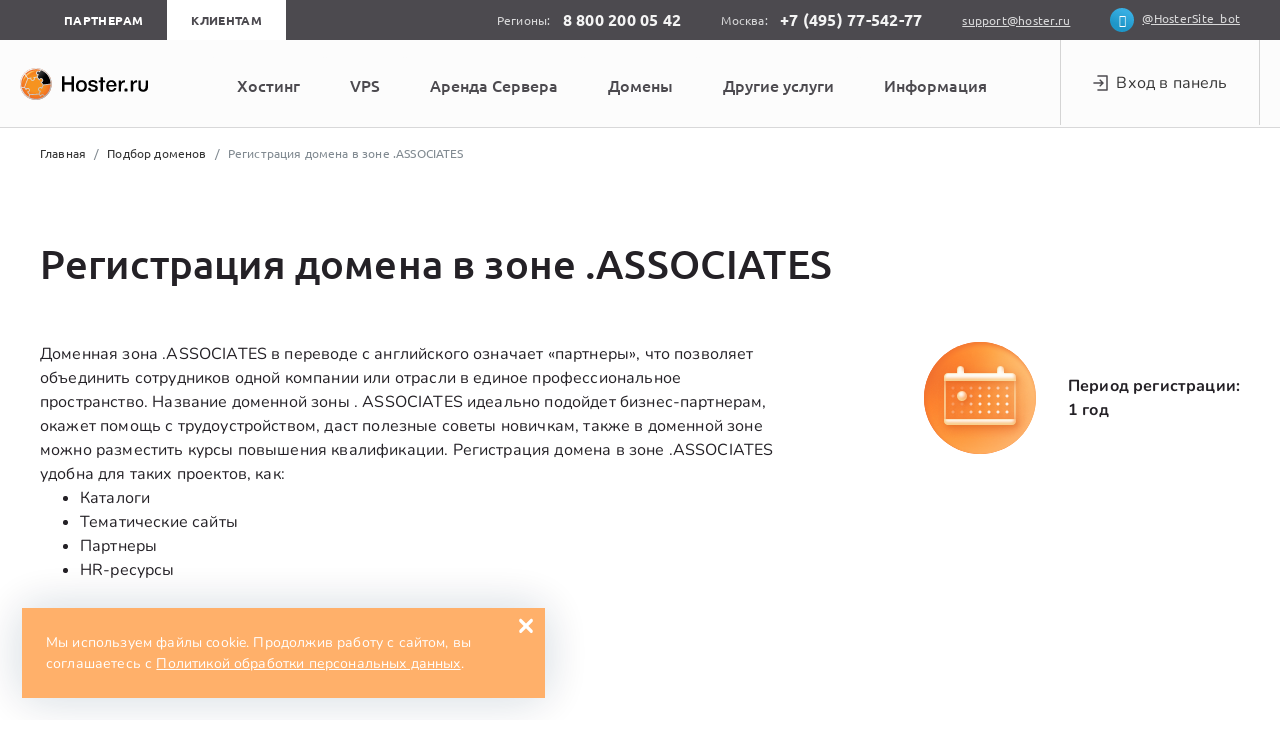

--- FILE ---
content_type: text/html; charset=UTF-8
request_url: https://hoster.ru/domains/associates
body_size: 13921
content:
<!DOCTYPE html>
<html lang="ru-RU">
<head>
    <meta name="csrf-token" content="FyCt2sJXVP1EpCZRUpyx3ER80hHtFjOyWfJUcTcz" />
    <meta name="viewport" content="width=device-width, initial-scale=1" />
    <meta charset="utf-8" />
    <meta http-equiv="X-UA-Compatible" content="IE=edge" />
    <link rel="icon" href="/favicon.svg" type="image/x-icon" />
    <link rel="manifest" href="/manifest.json">
    <meta name="theme-color" content="#4c4c4c">
    <meta name="robots" content="noyaca" />
    <meta name="yandex-verification" content="74a403a33682517c" />

    
    
            <meta name="description" content="Зарегистрировать домен в зоне .ASSOCIATES. Whois сервис проверки доменов. Услуги хостинга и VPS/VDS по низким ценам на Hoster.ru." />
        <meta property="og:description" content="Зарегистрировать домен в зоне .ASSOCIATES. Whois сервис проверки доменов. Услуги хостинга и VPS/VDS по низким ценам на Hoster.ru." />
    
            <title>Регистрация домена ASSOCIATES, купить доменное имя в зоне ASSOCIATES, продление и цены</title>
        <meta property="og:title" content="Регистрация домена ASSOCIATES, купить доменное имя в зоне ASSOCIATES, продление и цены" />
    
    <meta property="og:url" content="https://hoster.ru/domains/associates" />

            <meta property="og:type" content="website" />
    
            <meta property="og:image" content="https://hoster.ru/img/logo_340x340.jpg" />
        <meta property="og:image:secure_url" content="https://hoster.ru/img/logo_340x340.jpg" />
    
    
    
    <meta property="og:image:width" content="340" />
    <meta property="og:image:height" content="340" />
    <meta property="og:image:type" content="image/jpeg" />

    <meta property="og:locale" content="ru_RU" />
    <meta property="og:site_name" content="Hoster" />
    <meta property="article:publisher" content="https://www.facebook.com/Hoster.Ru/" />

    <link rel="stylesheet" href="/build/css/module-dbfd0ccf39.min.css" />
    <link rel="stylesheet" href="/build/css/app-2a10d11a76.css" />
    <script>
      (function () {
        var image = new Image();
        image.onerror = function () { document.documentElement.className += (' no-webp') };
        image.src = '[data-uri]';
      })();
    </script>
    
    <style data-styled="iLWblF jaTAY kChHue fJvSRx lowXQX kpHKis frRMiI kueiOZ hNrNXo dRNdZZ" data-styled-version="4.4.1">
/* sc-component-id: sc-17zglgo-0 */
.iLWblF{display:-webkit-box;display:-webkit-flex;display:-ms-flexbox;display:flex;height:56px;background:#fcfcfc;-webkit-align-items:center;-webkit-box-align:center;-ms-flex-align:center;align-items:center;font-family:var(--font-secondary);-webkit-box-pack:center;-webkit-justify-content:center;-ms-flex-pack:center;justify-content:center;margin:0 auto;max-width:780px;}
/* sc-component-id: sc-17zglgo-1 */
.kChHue{position:absolute;background-color:white;cursor:default;margin:auto;opacity:0;visibility:hidden;width:100%;max-width:1528px;left:0;right:0;z-index:10;box-shadow:0 2px 8px -3px rgba(34,60,80,0.2);pointer-events:none;padding-bottom:64px;overflow:auto;max-height:95vh;border-radius:4px;-webkit-transition-duration:300ms;transition-duration:300ms;}
/* sc-component-id: sc-17zglgo-2 */
.jaTAY{font-weight:500;font-size:16px;line-height:24px;-webkit-user-select:none;-moz-user-select:none;-ms-user-select:none;user-select:none;width:736px;color:#4C4A4F;background-color:#fcfcfc;padding:16px 24px;height:56px;border:1px solid #fcfcfc;margin:0 auto;border-radius:4px;} .jaTAY p{white-space:nowrap;} @media screen and (max-width:1100px){.jaTAY{padding:16px 15px;max-width:736px;font-size:14px;width:auto;}} .jaTAY:hover,.jaTAY:active{background-color:white;z-index:2;color:#FF7E33;border:1px solid #F4F4F4;text-align:center;outline:none;font-weight:500;white-space:nowrap;-webkit-transition:.2s;transition:.2s;box-shadow:0 -2px 12px rgba(151,144,153,0.2),0 2px 30px rgba(213,212,216,0.45);} .jaTAY:hover .sc-17zglgo-1,.jaTAY:active .sc-17zglgo-1{pointer-events:auto;opacity:1;visibility:visible;-webkit-transition-duration:300ms;transition-duration:300ms;}
/* sc-component-id: sc-17zglgo-3 */
.fJvSRx{display:-webkit-box;display:-webkit-flex;display:-ms-flexbox;display:flex;gap:20px;padding-top:40px;padding-right:64px;padding-left:64px;width:auto;-webkit-box-pack:justify;-webkit-justify-content:space-between;-ms-flex-pack:justify;justify-content:space-between;border-radius:4px;} @media screen and (max-width:1280px){.fJvSRx{padding-top:20px;padding-right:25px;padding-left:25px;}} @media screen and (max-width:920px){.fJvSRx div{width:100%;}}
/* sc-component-id: sc-17zglgo-4 */
.hNrNXo{display:-webkit-box;display:-webkit-flex;display:-ms-flexbox;display:flex;gap:20px;-webkit-column-count:3;column-count:3;-webkit-box-pack:justify;-webkit-justify-content:space-between;-ms-flex-pack:justify;justify-content:space-between;width:100%;} @media screen and (max-width:1280px){.hNrNXo{display:inline-block;-webkit-column-count:2;column-count:2;}}
/* sc-component-id: sc-17zglgo-5 */
.kpHKis{display:-webkit-box;display:-webkit-flex;display:-ms-flexbox;display:flex;gap:20px;-webkit-column-count:2;column-count:2;} @media screen and (max-width:1280px){.kpHKis{display:inline-block;-webkit-column-count:1;column-count:1;}}
/* sc-component-id: sc-17zglgo-6 */
.kueiOZ{margin-left:auto;max-width:440px;min-width:300px;width:100%;} .kueiOZ .banner-menu-image{width:100%;object-fit:cover;} @media screen and (max-width:1440px){.kueiOZ{width:300px;}} @media screen and (max-width:920px){.kueiOZ{display:none;}}
/* sc-component-id: sc-17zglgo-7 */
.frRMiI{display:-webkit-box;display:-webkit-flex;display:-ms-flexbox;display:flex;-webkit-flex-direction:column;-ms-flex-direction:column;flex-direction:column;-webkit-align-items:flex-start;-webkit-box-align:flex-start;-ms-flex-align:flex-start;align-items:flex-start;width:264px;} @media screen and (max-width:1280px){.frRMiI span{margin-top:24px;display:block;}} @media screen and (max-width:920px){.frRMiI{width:50%;margin:0 auto;}} .frRMiI a{-webkit-text-decoration:none;text-decoration:none;font-weight:400;-webkit-letter-spacing:0.01em;-moz-letter-spacing:0.01em;-ms-letter-spacing:0.01em;letter-spacing:0.01em;color:#4C4A4F!important;margin-bottom:8px;} .frRMiI a:hover,.frRMiI a:active{margin-bottom:8px;color:#FF7E33!important;-webkit-transition:.3s;transition:.3s;} .frRMiI .h4{margin-bottom:12px;font-weight:500;font-size:16px;line-height:24px;color:#242126;} .frRMiI .h4 a{font-weight:500;} .frRMiI .h4 a:hover,.frRMiI .h4 a:active{color:#FF7E33;-webkit-transition:.3s;transition:.3s;}
/* sc-component-id: sc-17zglgo-8 */
.dRNdZZ{width:264px;}
/* sc-component-id: sc-17zglgo-9 */
.lowXQX{font-weight:700;width:inherit;font-size:12px;line-height:24px;height:24px;margin-bottom:24px;color:#979099;-webkit-letter-spacing:0.03em;-moz-letter-spacing:0.03em;-ms-letter-spacing:0.03em;letter-spacing:0.03em;text-transform:uppercase;text-align:left;} @media screen and (max-width:1280px){.lowXQX span{margin-top:40px;display:block;}} .lowXQX::after{content:'';display:block;background:#D8D8D9;min-width:264px;width:100%;height:1px;margin-top:3px;} .lowXQX a{color:inherit!important;font-weight:inherit;display:block;height:inherit;} .lowXQX a::after{content:'';display:block;height:1px;margin-top:3px;background:#D8D8D9;min-width:264px;width:100%;} .lowXQX a:hover,.lowXQX a:active{color:#FF7E33!important;-webkit-transition:.3s;transition:.3s;-webkit-text-decoration:none;text-decoration:none;min-width:264px;width:inherit;} .lowXQX a:hover a,.lowXQX a:active a{color:inherit!important;-webkit-text-decoration:none;text-decoration:none;width:inherit;} .lowXQX a:hover::after,.lowXQX a:active::after{content:'';display:block;height:1px;width:100%;-webkit-transition:.3s;transition:.3s;position:relative;background:linear-gradient(90deg,rgba(216,216,217,1) 32%,rgba(255,126,51,1) 61%);}</style>
         <!--[if lt IE 9]>
        <script src="//cdnjs.cloudflare.com/ajax/libs/html5shiv/3.7.2/html5shiv.min.js"></script>
    <![endif]-->
            <script type="text/javascript">
  window.yaParams = {ip_adress: "3.19.141.15"}
</script>

<!-- Google Tag Manager -->
<script>(function(w,d,s,l,i){w[l]=w[l]||[];w[l].push({'gtm.start':
      new Date().getTime(),event:'gtm.js'});var f=d.getElementsByTagName(s)[0],
    j=d.createElement(s),dl=l!='dataLayer'?'&l='+l:'';j.async=true;j.src=
    'https://www.googletagmanager.com/gtm.js?id='+i+dl;f.parentNode.insertBefore(j,f);
  })(window,document,'script','dataLayer','GTM-TL8WK7S');</script>
<!-- End Google Tag Manager -->

<!-- Global site tag (gtag.js) - Google Ads: 860998168 -->
<script async src="https://www.googletagmanager.com/gtag/js?id=AW-860998168"></script>
<script>
  window.dataLayer = window.dataLayer || [];
  function gtag(){dataLayer.push(arguments);}
  gtag('js', new Date());

  gtag('config', 'AW-860998168');
</script>


<!-- Facebook Pixel Code -->
<script>
  !function(f,b,e,v,n,t,s)
  {if(f.fbq)return;n=f.fbq=function(){n.callMethod?
          n.callMethod.apply(n,arguments):n.queue.push(arguments)};
    if(!f._fbq)f._fbq=n;n.push=n;n.loaded=!0;n.version='2.0';
    n.queue=[];t=b.createElement(e);t.async=!0;
    t.src=v;s=b.getElementsByTagName(e)[0];
    s.parentNode.insertBefore(t,s)}(window, document,'script',
          'https://connect.facebook.net/en_US/fbevents.js');
  fbq('init', '4141085429320302');
  fbq('track', 'PageView');
</script>
<!-- End Facebook Pixel Code -->
    </head>
<body>
    <!-- Google Tag Manager (noscript) -->
<noscript><iframe src="https://www.googletagmanager.com/ns.html?id=GTM-TL8WK7S"
                  height="0" width="0" style="display:none;visibility:hidden"></iframe></noscript>
<!-- End Google Tag Manager (noscript) -->
<header class="header">
    <div class="topline topline-mask">
        <div class="container topline__container">
            <div class="topline__tabs">
                <a href="/reselling-hostinga"
                   class="topline__tab ">Партнерам</a>
                <a href="/" class="topline__tab topline__tab--active">Клиентам</a>
            </div>
            <div class="topline__block">
                <span class="topline__phone-label">Регионы:</span>
                <a href="tel:88002000542" class="topline__phone">8 800 200 05 42</a>
            </div>
            <div class="topline__block topline__block--moscow">
                <span class="topline__phone-label">Москва:</span>
                <a href="tel:+74957754277" class="topline__phone js-dynamic-phone">+7 (495) 77-542-77</a>
            </div>
            <div class="topline__block">
                <a href="mailto:support@hoster.ru" class="topline__link"><span>support@hoster.ru</span></a>
            </div>
            <div class="topline__block topline__block--telegram">
                <a href="https://t.me/HosterSite_bot" class="topline__link">
                    <i class="ho ho-social-icons-2-telegram topline__telegram-icon"></i><span>@HosterSite_bot</span></a>
            </div>
        </div>
    </div>

    <div class="header-navbar js-fixitbar">
        <div class="header-navbar__container flex">
            <div class="clearfix w-100 header-navbar__container-toggler">
                <button class="navbar-toggler hidden-md-up pull-xs-right js-open-mm">&#9776;</button>
                <button class="navbar-toggler navbar-toggler_auth-icon hidden-md-up pull-xs-right js-open-mm-auth"
                        data-index="section@auth"><i class="ho ho-sign-in"></i></button>
                <a href="/" class="navbar-brand hidden-md-up">
                    <img src="/img/logo.svg" alt="Hoster.ru" title="Hoster.ru" class="navbar-brand__img">
                </a>
            </div>
            <a href="/" class="navbar-brand hidden-sm-down logo header-navbar__container-logo">
                <img src="/img/logo.svg" alt="Hoster.ru" title="Hoster.ru" class="navbar-brand__img">
            </a>
            <div class="top-menu__container m-2">
            <div class="app__top-menu">
                <div class="sc-17zglgo-0 iLWblF"><button type="button" class="sc-17zglgo-2 jaTAY"><p>Хостинг</p><div class="sc-17zglgo-1 kChHue"><div class="sc-17zglgo-3 fJvSRx"><div><p class="sc-17zglgo-9 lowXQX"><a href="/virtual-host">Виртуальный хостинг</a></p><div class="sc-17zglgo-5 kpHKis"><div class="sc-17zglgo-7 frRMiI"><div class="h4 text-left"><a href="/hosting/linux">Linux-хостинг</a></div><a href="/hosting/linux/ssd-hosting">Безлимитный SSD-хостинг</a><a href="/hosting/linux/php-hosting">Недорогой PHP-хостинг</a><div class="mt-3 h4 text-left"><a href="/hosting/windows">Windows-хостинг</a></div><a href="/hosting/windows">ASP.NET хостинг</a></div><div class="sc-17zglgo-7 frRMiI"><div class="h4 text-left"><a href="/hosting/cms"><span>CMS-хостинг</span></a></div><a href="/hosting/bitrix">1С-Битрикс</a><a href="/hosting/wordpress">WordPress</a><a href="/hosting/joomla">Joomla</a><a href="/hosting/drupal">Drupal</a><a href="/umi-cms">UMI CMS</a><a href="/virtual-host/modx">MODX</a><a href="/hosting/magento">Magento</a><a href="/hosting/netcat">Netcat</a><a href="/virtual-host/dle">DLE</a><a href="/hosting/opencart">OpenCart</a><a href="/virtual-host/phpbb">phpBB</a><a href="/hosting/moodle">Moodle</a><a href="/virtual-host/prestashop">PrestaShop</a><a href="/hosting/instantcms">instantCMS</a><a href="/hosting/shop_script">Shop Script</a><a href="/hosting/oscommerce">osCommerce</a></div></div></div><div><p class="sc-17zglgo-9 lowXQX"><a href="/hosting/pochtovyj-hosting">Почта</a></p><div class="sc-17zglgo-7 frRMiI"><a href="/hosting/pochtovyj-hosting">Хостинг для почты</a></div><p class="sc-17zglgo-9 lowXQX mt-5">Опции и сервис</p><div class="sc-17zglgo-7 frRMiI"><div class="h4 text-left"><a href="/hosting/site-migration">Бесплатный перенос хостинга </a></div><div class="h4 text-left"><a href="/faq?item_id=1071789">Вопросы по хостингу</a></div></div></div><div class="sc-17zglgo-6 kueiOZ"><a href="/hosting/site-migration?utm_source=banner-on-menu&amp;utm_campaign=perenos-hostinga"><picture><source media="(max-width: 1440px)" srcSet="/img/menu-top/menu-hosting-300.jpg, /img/menu-top/menu-hosting-300_2х.jpg 2x"/><img loading="lazy" src="/img/menu-top/menu-hosting-440.jpg" alt="icon" class="banner-menu-image" width="440" height="auto"/></picture></a></div></div></div></button><button type="button" class="sc-17zglgo-2 jaTAY"><p>VPS</p><div class="sc-17zglgo-1 kChHue"><div class="sc-17zglgo-3 fJvSRx"><div><p class="sc-17zglgo-9 lowXQX">Виртуальные серверы</p><div class="sc-17zglgo-7 frRMiI"><div class="h4 text-left"><a href="/vps">VPS/VDS</a></div><a href="/vps/openvz">Недорогие VPS/VDS</a><a href="/vps/kvm">Мощные VPS/VDS</a><a href="/vps/cloud">Облачные VPS</a><a href="/vps/windows">Windows VPS</a><a href="/vps/trading">VPS для трейдинга</a></div></div><div><p class="sc-17zglgo-9 lowXQX">Опции и сервис</p><div class="sc-17zglgo-5 kpHKis"><div class="sc-17zglgo-7 frRMiI"><div class="h4 text-left">Панели управления</div><a href="/ispmanager">ISPmanager</a></div><div class="sc-17zglgo-7 frRMiI"><div class="h4 text-left"><span><a href="/faq?item_id=1071789">Вопросы по VPS</a></span></div></div></div></div><div class="sc-17zglgo-6 kueiOZ"><a href="/vps/cloud?utm_source=banner-on-menu&amp;utm_campaign=cloud-vps"><picture><source media="(max-width: 1440px)" srcSet="/img/menu-top/VPS-cloud-300.jpg, /img/menu-top/VPS-cloud-300_2x.jpg 2x"/><img loading="lazy" src="/img/menu-top/VPS-cloud-440.jpg" alt="icon" class="banner-menu-image" width="440" height="auto"/></picture></a></div></div></div></button><button type="button" class="sc-17zglgo-2 jaTAY"><p>Аренда Сервера</p><div class="sc-17zglgo-1 kChHue"><div class="sc-17zglgo-3 fJvSRx"><div><p class="sc-17zglgo-9 lowXQX">Dedicated</p><div class="sc-17zglgo-7 frRMiI"><div class="h4 text-left"><a href="/dedicated">Серверы</a></div><a href="/dedicated">Недорогие серверы</a><a href="/dedicated/rent-server-1c">Серверы для 1C</a></div></div><div class="sc-17zglgo-6 kueiOZ"><a href="https://datahouse.ru/dedicated/?utm_source=banner-on-menu&amp;utm_campaign=dedicated"><picture><source media="(max-width: 1440px)" srcSet="/img/menu-top/server-rent-300.jpg, /img/menu-top/server-rent-300_2х.jpg 2x"/><img loading="lazy" src="/img/menu-top/server-rent-440.jpg" alt="icon" class="banner-menu-image" width="440" height="auto"/></picture></a></div></div></div></button><button type="button" class="sc-17zglgo-2 jaTAY"><p>Домены</p><div class="sc-17zglgo-1 kChHue"><div class="sc-17zglgo-3 fJvSRx"><div><p class="sc-17zglgo-9 lowXQX">Доменные имена</p><div class="sc-17zglgo-5 kpHKis"><div class="sc-17zglgo-7 frRMiI"><div class="h4 text-left">Услуги</div><a href="/domains">Подбор и регистрация домена</a><a href="/domains/prolong">Продление домена</a></div><div class="sc-17zglgo-7 frRMiI"><div class="h4 text-left"><span>Доменные зоны</span></div><a href="/domains/ru">Домен .RU</a><a href="/domains/cyrillic/rf">Домен .РФ</a><a href="/domains/su">Домен .SU</a><a href="/domains/com">Домен .COM</a><a href="/domains/net">Домен .NET</a><a href="/domains/domeny-vtorogo-urovnya">Домены второго уровня</a><a href="/domains/domeny-tretyego-urovnya">Домены третьего уровня</a><a href="/domains/geo-domains">Географические домены</a></div></div></div><div><p class="sc-17zglgo-9 lowXQX">Опции и сервис</p><div class="sc-17zglgo-7 frRMiI"><div class="h4 text-left">Сервисы</div><a href="/whois">WHOIS сервис</a><a href="/dig">Проверка DNS-записей</a></div><div class="sc-17zglgo-7 frRMiI"><div class="mt-3 h4 text-left"><a href="/faq?item_id=1071789">Вопросы по доменам</a></div></div></div><div class="sc-17zglgo-6 kueiOZ"><a href="/promotions/domeny-ru-za-62?utm_source=banner-on-menu&amp;utm_campaign=domain62"><picture><source media="(max-width: 1440px)" srcSet="/img/menu-top/domains-300.png, /img/menu-top/domains-300_2х.png 2x"/><img loading="lazy" src="/img/menu-top/domains-440.png" alt="icon" class="banner-menu-image" width="440" height="auto"/></picture></a></div></div></div></button><button type="button" class="sc-17zglgo-2 jaTAY"><p>Другие услуги</p><div class="sc-17zglgo-1 kChHue"><div class="sc-17zglgo-3 fJvSRx"><div class="sc-17zglgo-4 hNrNXo"><div class="sc-17zglgo-8 dRNdZZ"><p class="sc-17zglgo-9 lowXQX">SSL</p><div class="sc-17zglgo-7 frRMiI"><div class="h4 text-left">Полезное</div><a href="/articles/besplatnye-ssl-sertifikaty-dlya-sajtov">Сравнение SSL</a><p class="sc-17zglgo-9 lowXQX mt-5 font-weight-bold">Лицензии</p><a href="/1c-bitrix">1C-Битрикс</a><a href="/umi-cms">UMI CMS</a></div></div><div class="sc-17zglgo-8 dRNdZZ"><p class="sc-17zglgo-9 lowXQX"><span>Сервисы</span></p><div class="sc-17zglgo-7 frRMiI"><div class="h4 text-left">Безопасность</div><a href="/ddos-protection">Защита от DDoS</a><a href="/ydalenie-vredonosnogo-koda">Удаление вредоносного кода</a></div></div><div class="sc-17zglgo-8 dRNdZZ"><p class="sc-17zglgo-9 lowXQX"><span>Готовые сайты</span></p><div class="sc-17zglgo-7 frRMiI"><div class="h4 text-left">Для интернет-магазинов</div><a href="/solution/online-store">Сайт</a><div class="mt-3 h4 text-left">Для государственных организаций</div><a href="/solution/government-organization">Сайт для организаций</a><a href="/solution/government-organization-portal">Государственный портал</a><div class="mt-3 h4 text-left">Для образовательных учреждений</div><a href="/solution/education">Сайт для ВУЗов и техникумов</a><a href="/solution/education-school">Сайт школы</a><a href="/solution/education-portal">Портал для учебных заведений</a><div class="mt-3 h4 text-left">Для здравоохранения</div><a href="/solution/healthcare">Сайт</a><a href="/solution/healthcare-portal">Медицинский портал</a></div></div></div><div class="sc-17zglgo-6 kueiOZ lg:ml-10"><a href="/1c-bitrix?utm_source=banner-on-menu&amp;utm_campaign=lecense"><picture><source media="(max-width: 1440px)" height="auto" srcSet="/img/menu-top/another-300.jpg, /img/menu-top/another-300_2х.jpg 2x"/><img loading="lazy" src="/img/menu-top/another-440.jpg" alt="icon" class="banner-menu-image" width="440" height="auto"/></picture></a></div></div></div></button><button type="button" class="sc-17zglgo-2 jaTAY"><p>Информация</p><div class="sc-17zglgo-1 kChHue"><div class="sc-17zglgo-3 fJvSRx flex-main-between"><div><p class="sc-17zglgo-9 lowXQX"><a href="/social">Информация</a></p><div class="sc-17zglgo-7 frRMiI"><a href="/about-company">О компании</a><a href="/promotions">Акции и предложения</a><a href="/price">Документы и цены</a><a href="/contacts">Контакты</a><a href="/vacancy">Вакансии</a><a href="/faq">Поддержка</a></div></div></div></div></button></div>            </div>
            </div>
            <div class="nav navbar-nav topnav">
                <div class="nav-item_2 header-navbar__item flex">
                    <a class="nav-link nav-link_sign-in dropdown-toggle p-0 m-0 flex flex-main-center nav-enter"
                       href="javascript:void(0);"
                       data-toggle="dropdown" role="button" aria-expanded="false">
                        <button class="navbar-toggler navbar-toggler_auth-icon hidden-lg-up icon-mobile mt-1
                        pull-xs-right js-open-mm-auth" data-index="section@auth"><i class="ho ho-sign-in"></i></button>
                        <img class="ho ho-sign-in mr-1" src="/img/icons/Enter.png" alt="icon" aria-hidden="true">
                        <p class="m-0 navbar-enter">Вход в панель</p>
                    </a>
                    <ul class="dropdown-menu dropdown-menu--header">
                        <li><a class="nav-link" href="/auth/signin">Панель управления</a></li>
                        <li><a class="nav-link" href="https://mail.hoster.ru" rel="nofollow">Почта</a></li>
                        <li><a class="nav-link" href="/auth/signup">Регистрация</a></li>
                    </ul>
                </div>
            </div>
        </div>
    </div>
</header>

<div class="background-menu"></div>

<div id="mobile_menu" class="mobile-menu">
    <div class="mobile-menu__panel" data-index="section@root">
        <div class="mobile-menu__row">
            <div data-index="section@all-services" class="mobile-menu__link mobile-menu__link_control js-open-mm-panel">
                <span>Все услуги</span><i class="mobile-menu__arrow-icon"></i>
            </div>
        </div>
        <div class="mobile-menu__row">
            <a href="/news" class="mobile-menu__link">Новости</a>
        </div>
        <div class="mobile-menu__row">
            <a href="/promotions" class="mobile-menu__link">Акции</a>
        </div>
        <div class="mobile-menu__row">
            <a href="/payments" class="mobile-menu__link">Способы оплаты</a>
        </div>
        <div class="mobile-menu__row">
            <div data-index="section@help" class="mobile-menu__link mobile-menu__link_control js-open-mm-panel">
                <span>Помощь</span><i class="mobile-menu__arrow-icon"></i>
            </div>
        </div>
        <div class="mobile-menu__row">
            <div data-index="section@information" class="mobile-menu__link mobile-menu__link_control js-open-mm-panel">
                <span>Информация</span><i class="mobile-menu__arrow-icon"></i>
            </div>
        </div>
        <div class="mobile-menu__row">
            <a href="/contacts" class="mobile-menu__link">Контакты</a>
        </div>
    </div>

    <div class="mobile-menu__panel mobile-menu__panel_white" data-index="section@all-services">
        <div class="mobile-menu__row mobile-menu__row_heading">
            <div data-index="section@all-services"
                 class="mobile-menu__link mobile-menu__link_control js-close-mm-panel">
                <span>Все услуги</span>
                <i class="mobile-menu__close-icon"></i>
            </div>
        </div>
        <div class="mobile-menu__inner-list">
            <div class="mobile-menu__row">
                <div data-index="section@hosting" class="mobile-menu__link js-open-mm-panel">
                    <span>Хостинг</span><i class="mobile-menu__arrow-icon mobile-menu__arrow-icon--dark"></i>
                </div>
            </div>
            <div class="mobile-menu__row">
                <div data-index="section@vps" class="mobile-menu__link js-open-mm-panel">
                    <span>VPS</span><i class="mobile-menu__arrow-icon mobile-menu__arrow-icon--dark"></i>
                </div>
            </div>
            <div class="mobile-menu__row">
                <div data-index="section@domains" class="mobile-menu__link js-open-mm-panel">
                    <span>Домены</span><i class="mobile-menu__arrow-icon mobile-menu__arrow-icon--dark"></i>
                </div>
            </div>





            <div class="mobile-menu__row">
                <div data-index="section@solution" class="mobile-menu__link js-open-mm-panel">
                    <span>Готовые сайты</span><i class="mobile-menu__arrow-icon mobile-menu__arrow-icon--dark"></i>
                </div>
            </div>
            <div class="mobile-menu__row">
                <div data-index="section@cms-licenses" class="mobile-menu__link js-open-mm-panel">
                    <span>Лицензии CMS</span><i class="mobile-menu__arrow-icon mobile-menu__arrow-icon--dark"></i>
                </div>
            </div>
            <div class="mobile-menu__row">
                <div data-index="section@servers" class="mobile-menu__link js-open-mm-panel">
                    <span>Серверы</span><i class="mobile-menu__arrow-icon mobile-menu__arrow-icon--dark"></i>
                </div>
            </div>
            <div class="mobile-menu__row">
                <div data-index="section@protection" class="mobile-menu__link js-open-mm-panel">
                    <span>Защита</span><i class="mobile-menu__arrow-icon mobile-menu__arrow-icon--dark"></i>
                </div>
            </div>
            <div class="mobile-menu__row">
                <div data-index="section@services" class="mobile-menu__link js-open-mm-panel">
                    <span>Сервисы</span><i class="mobile-menu__arrow-icon mobile-menu__arrow-icon--dark"></i>
                </div>
            </div>
        </div>
    </div>

    <div class="mobile-menu__panel mobile-menu__panel_white" data-index="section@help">
        <div class="mobile-menu__row mobile-menu__row_heading">
            <div data-index="section@help" class="mobile-menu__link mobile-menu__link_control js-close-mm-panel">
                <span>Помощь</span><i class="mobile-menu__close-icon"></i>
            </div>
        </div>
        <div class="mobile-menu__inner-list">
            <div class="mobile-menu__row">
                <a href="/faq" class="mobile-menu__link">Помощь по услугам и сервисам</a>
            </div>
            <div class="mobile-menu__row">
                <a href="/articles" class="mobile-menu__link">Полезные статьи</a>
            </div>
        </div>
    </div>
    <div class="mobile-menu__panel mobile-menu__panel_white" data-index="section@information">
        <div class="mobile-menu__row mobile-menu__row_heading">
            <div data-index="section@information" class="mobile-menu__link mobile-menu__link_control js-close-mm-panel">
                <span>Информация</span>
                <i class="mobile-menu__close-icon"></i>
            </div>
        </div>
        <div class="mobile-menu__inner-list">
            <div class="mobile-menu__row"><a href="/about-company" class="mobile-menu__link">О компании</a></div>
            <div class="mobile-menu__row"><a href="/price" class="mobile-menu__link">Документы и цены</a></div>
            <div class="mobile-menu__row"><a href="/vacancy" class="mobile-menu__link">Вакансии</a></div>
            <div class="mobile-menu__row"><a href="/social" class="mobile-menu__link">Мы в Social</a></div>
        </div>
    </div>

    <div class="mobile-menu__panel mobile-menu__panel_white" data-index="section@hosting">
        <div class="mobile-menu__row mobile-menu__row_heading">
            <div data-index="section@hosting" class="mobile-menu__link mobile-menu__link_control js-close-mm-panel">
                <span>Хостинг</span>
                <i class="mobile-menu__close-icon"></i>
            </div>
        </div>
        <div class="mobile-menu__inner-list">
            <div class="mobile-menu__row"><a class="mobile-menu__link mobile-menu__link--title"
                                             href="/hosting/linux"><span
                        class="mobile-menu__inner-link">Linux-хостинг</span></a></div>
            <div class="mobile-menu__row"><a href="/hosting/linux/php-hosting" class="mobile-menu__link">Классический
                    PHP</a></div>
            <div class="mobile-menu__row"><a href="/hosting/linux/ssd-hosting" class="mobile-menu__link">Безлимитный
                    SSD</a></div>

            <div class="mobile-menu__row"><a href="/hosting/windows" class="mobile-menu__link mobile-menu__link--title">Windows-хостинг</a>
            </div>
            <div class="mobile-menu__row"><a href="/hosting/windows" class="mobile-menu__link">ASP.NET</a></div>

            <div class="mobile-menu__row"><a class="mobile-menu__link mobile-menu__link--title"
                                             href="/hosting/pochtovyj-hosting"><span class="mobile-menu__inner-link">Почтовый хостинг</span></a>
            </div>

            <div class="mobile-menu__row"><a class="mobile-menu__link mobile-menu__link--title"
                                             href="/hosting/site-migration"><span class="mobile-menu__inner-link">Перенос сайта</span></a>
            </div>

            <div class="mobile-menu__row"><a class="mobile-menu__link mobile-menu__link--title"
                                             href="/hosting/cms"><span
                        class="mobile-menu__inner-link">CMS-хостинг</span></a></div>
            <div class="mobile-menu__row"><a href="/hosting/bitrix" class="mobile-menu__link">1С-Битрикс</a></div>
            <div class="mobile-menu__row"><a href="/virtual-host/umi" class="mobile-menu__link">UMI</a></div>
            <div class="mobile-menu__row"><a href="/hosting/joomla" class="mobile-menu__link">Joomla</a></div>
            <div class="mobile-menu__row"><a href="/hosting/wordpress" class="mobile-menu__link">WordPress</a></div>
            <div class="mobile-menu__row"><a href="/hosting/drupal" class="mobile-menu__link">Drupal</a></div>
            <div class="mobile-menu__row"><a href="/hosting/opencart" class="mobile-menu__link">OpenCart</a></div>
            <div class="mobile-menu__row"><a href="/virtual-host/dle" class="mobile-menu__link">DLE</a></div>
            <div class="mobile-menu__row"><a href="/hosting/instantcms" class="mobile-menu__link">instantCMS</a></div>
            <div class="mobile-menu__row"><a href="/virtual-host/magento" class="mobile-menu__link">Magento</a></div>
            <div class="mobile-menu__row"><a href="/virtual-host/modx" class="mobile-menu__link">MODX</a></div>
            <div class="mobile-menu__row"><a href="/hosting/oscommerce" class="mobile-menu__link">osCommerce</a></div>
            <div class="mobile-menu__row"><a href="/virtual-host/phpbb" class="mobile-menu__link">phpBB</a></div>
            <div class="mobile-menu__row"><a href="/virtual-host/prestashop" class="mobile-menu__link">PrestaShop</a>
            </div>
            <div class="mobile-menu__row"><a href="/hosting/shop_script" class="mobile-menu__link">Shop Script</a></div>
            <div class="mobile-menu__row"><a href="/hosting/netcat" class="mobile-menu__link">Netcat</a></div>
            <div class="mobile-menu__row"><a href="/hosting/hostcms" class="mobile-menu__link">HostCMS</a></div>
            <div class="mobile-menu__row"><a href="/hosting/moodle" class="mobile-menu__link">Moodle</a></div>
        </div>
    </div>

    <div class="mobile-menu__panel mobile-menu__panel_white" data-index="section@vps">
        <div class="mobile-menu__row mobile-menu__row_heading">
            <div data-index="section@vps" class="mobile-menu__link mobile-menu__link_control js-close-mm-panel">
                <span>VPS</span>
                <i class="mobile-menu__close-icon"></i>
            </div>
        </div>
        <div class="mobile-menu__inner-list">
            <div class="mobile-menu__row"><a class="mobile-menu__link mobile-menu__link--title" href="/vps"><span
                        class="mobile-menu__inner-link">VPS</span></a></div>
            <div class="mobile-menu__row"><a href="/vps/openvz" class="mobile-menu__link">На OpenVZ</a></div>
            <div class="mobile-menu__row"><a href="/vps/cloud" class="mobile-menu__link">Облачные</a></div>
            <div class="mobile-menu__row"><a href="/vps/kvm" class="mobile-menu__link">KVM</a></div>
            <div class="mobile-menu__row"><a href="/vps/windows" class="mobile-menu__link">WINDOWS</a></div>
            <div class="mobile-menu__row"><a href="/vps/trading" class="mobile-menu__link">Trading</a></div>

            <div class="mobile-menu__row">
                <div class="mobile-menu__link mobile-menu__link--title">Панель управления</div>
            </div>
            <div class="mobile-menu__row"><a data-href="/ispmanager" class="mobile-menu__link">ISPmanager</a></div>
        </div>
    </div>

    <div class="mobile-menu__panel mobile-menu__panel_white" data-index="section@domains">
        <div class="mobile-menu__row mobile-menu__row_heading">
            <div data-index="section@domains" class="mobile-menu__link mobile-menu__link_control js-close-mm-panel">
                <span>Домены</span>
                <i class="mobile-menu__close-icon"></i>
            </div>
        </div>
        <div class="mobile-menu__inner-list">
            <div class="mobile-menu__row">
                <div class="mobile-menu__link mobile-menu__link--title">Услуги</div>
            </div>
            <div class="mobile-menu__row"><a href="/domains" class="mobile-menu__link">Подбор</a></div>
            <div class="mobile-menu__row"><a href="/domains/prolong" class="mobile-menu__link">Продление</a></div>
            <div class="mobile-menu__row"><a href="/domains" class="mobile-menu__link">Доменные имена</a></div>
            <div class="mobile-menu__row"><a href="/whois" class="mobile-menu__link">Whois сервис</a></div>
            <div class="mobile-menu__row"><a href="/dig" class="mobile-menu__link">Проверка DNS-записей</a></div>
            <div class="mobile-menu__row"><a href="/domains/domeny-vtorogo-urovnya" class="mobile-menu__link">Второго
                    уровня</a></div>
            <div class="mobile-menu__row"><a href="/domains/domeny-tretyego-urovnya" class="mobile-menu__link">Третьего
                    уровня</a></div>
            <div class="mobile-menu__row"><a href="/domains/geo-domains" class="mobile-menu__link">Географические</a>
            </div>
            <div class="mobile-menu__row">
                <div class="mobile-menu__link mobile-menu__link--title">Доменные зоны</div>
            </div>
            <div class="mobile-menu__row"><a href="/domains/ru" class="mobile-menu__link">.RU</a></div>
            <div class="mobile-menu__row"><a href="/domains/cyrillic/rf" class="mobile-menu__link">.РФ</a></div>
            <div class="mobile-menu__row"><a href="/domains/su" class="mobile-menu__link">.SU</a></div>
            <div class="mobile-menu__row"><a href="/domains/com" class="mobile-menu__link">.COM</a></div>
            <div class="mobile-menu__row"><a href="/domains/net" class="mobile-menu__link">.NET</a></div>

            <div class="mobile-menu__row">
                <div class="mobile-menu__link mobile-menu__link--title">Информация</div>
            </div>
            <div class="mobile-menu__row"><a href="/faq/33480432-smena-administratora-domena" class="mobile-menu__link">Смена
                    администратора</a></div>
        </div>
    </div>














    <div class="mobile-menu__panel mobile-menu__panel_white" data-index="section@solution">
        <div class="mobile-menu__row mobile-menu__row_heading">
            <div data-index="section@solution" class="mobile-menu__link mobile-menu__link_control js-close-mm-panel">
                <span>Готовые сайты</span>
                <i class="mobile-menu__close-icon"></i>
            </div>
        </div>
        <div class="mobile-menu__inner-list">
            <div class="mobile-menu__row">
                <div class="mobile-menu__link mobile-menu__link--title">Для образовательных учреждений</div>
            </div>
            <div class="mobile-menu__row"><a href="/solution/education" class="mobile-menu__link">Для ВУЗов и
                    техникумов</a></div>
            <div class="mobile-menu__row"><a href="/solution/education-school" class="mobile-menu__link">Школы</a></div>
            <div class="mobile-menu__row"><a href="/solution/education-portal" class="mobile-menu__link">Портал для
                    учебных заведений</a></div>

            <div class="mobile-menu__row">
                <div class="mobile-menu__link mobile-menu__link--title">Для государственных организаций</div>
            </div>
            <div class="mobile-menu__row"><a href="/solution/government-organization" class="mobile-menu__link">Сайт</a>
            </div>
            <div class="mobile-menu__row"><a href="/solution/government-organization-portal" class="mobile-menu__link">Государственный
                    портал</a></div>

            <div class="mobile-menu__row">
                <div class="mobile-menu__link mobile-menu__link--title">Для здравоохранения</div>
            </div>
            <div class="mobile-menu__row"><a href="/solution/healthcare" class="mobile-menu__link">Медицинская
                    организация</a></div>
            <div class="mobile-menu__row"><a href="/solution/healthcare-portal" class="mobile-menu__link">Медицинский
                    портал</a></div>
            <div class="mobile-menu__row"><a href="/solution/online-store"
                                             class="mobile-menu__link">Интернет-магазин</a></div>
        </div>
    </div>

    <div class="mobile-menu__panel mobile-menu__panel_white" data-index="section@cms-licenses">
        <div class="mobile-menu__row mobile-menu__row_heading">
            <div data-index="section@cms-licenses"
                 class="mobile-menu__link mobile-menu__link_control js-close-mm-panel">
                <span>Лицензии CMS</span>
                <i class="mobile-menu__close-icon"></i>
            </div>
        </div>
        <div class="mobile-menu__inner-list">
            <div class="mobile-menu__row">
                <div class="mobile-menu__link mobile-menu__link--title">Популярное</div>
            </div>
            <div class="mobile-menu__row"><a href="/1c-bitrix" class="mobile-menu__link">1C-Битрикс</a></div>
            <div class="mobile-menu__row"><a href="/umi-cms" class="mobile-menu__link">UMI</a></div>
        </div>
    </div>

    


    <div class="mobile-menu__panel mobile-menu__panel_white" data-index="section@servers">
        <div class="mobile-menu__row mobile-menu__row_heading">
            <div data-index="section@servers" class="mobile-menu__link mobile-menu__link_control js-close-mm-panel">
                <span>Серверы</span>
                <i class="mobile-menu__close-icon"></i>
            </div>
        </div>
        <div class="mobile-menu__inner-list">
            <div class="mobile-menu__row">
                <div class="mobile-menu__link mobile-menu__link--title">Серверы</div>
            </div>
            <div class="mobile-menu__row"><a href="/colocation" class="mobile-menu__link">Размещение</a></div>
            <div class="mobile-menu__row"><a href="/dedicated" class="mobile-menu__link">Аренда</a></div>
            <div class="mobile-menu__row"><a href="/dedicated/rent-server-1c" class="mobile-menu__link">Аренда
                    выделенного сервера под 1C</a></div>
        </div>
    </div>

    <div class="mobile-menu__panel mobile-menu__panel_white" data-index="section@protection">
        <div class="mobile-menu__row mobile-menu__row_heading">
            <div data-index="section@protection" class="mobile-menu__link mobile-menu__link_control js-close-mm-panel">
                <span>Защита</span>
                <i class="mobile-menu__close-icon"></i>
            </div>
        </div>
        <div class="mobile-menu__inner-list">
            <div class="mobile-menu__row">
                <div class="mobile-menu__link mobile-menu__link--title">Безопасность</div>
            </div>
            <div class="mobile-menu__row"><a href="/ddos-protection" class="mobile-menu__link">От DDOS</a></div>
            
        </div>
    </div>

    <div class="mobile-menu__panel mobile-menu__panel_white" data-index="section@services">
        <div class="mobile-menu__row mobile-menu__row_heading">
            <div data-index="section@services" class="mobile-menu__link mobile-menu__link_control js-close-mm-panel">
                <span>Сервисы</span>
                <i class="mobile-menu__close-icon"></i>
            </div>
        </div>
        <div class="mobile-menu__inner-list">
            <div class="mobile-menu__row">
                <div class="mobile-menu__link mobile-menu__link--title">Реклама и продвижение</div>
            </div>



            <div class="mobile-menu__row">
                <div class="mobile-menu__link mobile-menu__link--title">Почтовые сервисы</div>
            </div>
            <div class="mobile-menu__row"><a href="/antivirus-service" class="mobile-menu__link">Чистая почта</a></div>
            
            <div class="mobile-menu__row"><a href="/ydalenie-vredonosnogo-koda" class="mobile-menu__link">Удаление
                    вредоносного кода</a></div>
        </div>
    </div>

    <div class="mobile-menu__panel mobile-menu__panel_white" data-index="section@auth">
        <div class="mobile-menu__row mobile-menu__row_heading">
            <div data-index="section@auth" class="mobile-menu__link mobile-menu__link_control js-close-mm-panel">
                <span>Войти в ...</span>
                <i class="mobile-menu__close-icon"></i>
            </div>
        </div>

        <div class="mobile-menu__inner-list">
            <div class="mobile-menu__row"><a href="/auth/signin" class="mobile-menu__link">Панель управления</a></div>
            <div class="mobile-menu__row"><a href="https://mail.hoster.ru" class="mobile-menu__link">Почту</a></div>
            <div class="mobile-menu__row"><a href="/auth/signup" class="mobile-menu__link">Регистрация</a></div>
        </div>
    </div>
</div>

<main class="main">
    
    
    <div class="container">
        <nav class="breadcrumb">
            <a class="breadcrumb-item" href="/">Главная</a>
            <a class="breadcrumb-item" href="/domains">Подбор доменов</a>
            <span class="breadcrumb-item active">Регистрация домена в зоне .ASSOCIATES</span>
        </nav>
    </div>

    <div class="container page-heading">
        <h1 class="">Регистрация домена в зоне .ASSOCIATES</h1>
    </div>

    <div class="container">
        <div class="flex flex-main-between flex-wrap gap-10                flex-cross-start ">
            <div class="text-block">
                                    Доменная зона .ASSOCIATES в переводе с английского означает «партнеры», что позволяет объединить сотрудников одной компании или отрасли в единое профессиональное пространство. Название доменной зоны . ASSOCIATES идеально подойдет бизнес-партнерам, окажет помощь с трудоустройством, даст полезные советы новичкам, также в доменной зоне можно разместить курсы повышения квалификации. Регистрация домена в зоне .ASSOCIATES удобна для таких проектов, как:
<ul>
<li> Каталоги </li>
<li> Тематические сайты </li>
<li> Партнеры </li>
<li> HR-ресурсы </li>
</ul>

                            </div>

            <div class="flex mb-0 flex-cross-center">
                <div class="advantages-item-icon mr-3 md:mr-4 mb-0">
                    <picture>
                        <img loading="lazy" src="/img/icons/calendar-icon.png"
                             srcset="/img/icons/calendar-icon.png, /img/icons/calendar-icon-2x.png 2x" width="112"
                             height="112" alt="icon">
                    </picture>
                </div>
                <div class="font-semibold">Период регистрации: <br>1 год</div>
            </div>
        </div>
    </div>

    <div class="mb-10 mt-10 md:mt-15">
        <div class="container" id="domain-search">
            <div class="h3 mb-0">Подбор и регистрация доменов</div>
        <div class="mainblock search domains-block">
        <div class="search__content">
                            <div></div>
                        <div class="flex flex-main-between domain-search clearfix">
                <div class="search__iform pr-0 sm:pr-2 domain-search__input mr-0 sm:mr-4 mt-4 md:mt-6">
                    <input id="search-domain-name" type="text" placeholder="Доменное имя или слово"
                           class="search__input"
                            data-page-tld="associates" >
                </div>
                <div class="search__btn search-btn__zones mt-2 sm:mt-4 md:mt-6 pl-0">
                    <button id="search-domain-button" type="button" class="button button--block p-0">
                        <span>Подобрать</span></button>
                </div>
            </div>
            <div class="clearfix">
                <div class="search__synonyms col-xs-12"></div>
            </div>
        </div>

        <div class="search__result"></div>
    </div>
</div>
    </div>

    
    <section class="bg-off-white mt-10 md:mt-20">
        <div class="container pt-10 md:pt-15">
                            <h2>Преимущества доменной зоны .ASSOCIATES</h2>
            
                    </div>

        <div class="bg-off-white advantage-hosting--desktop">
    <div class="container pt-10 pb-10 md:pb-20">
        <div class="advantages-list advantage-hosting mt-0">
            <div class="advantages-item">
                <div class="advantages-item-icon">
                    <picture>
                                                    <img loading="lazy" src="/img/icons/check-mark.png"
                                 srcset="/img/icons/check-mark.png, /img/icons/check-mark-2x.png 2x"
                                 width="112" height="112" alt="icon">
                                            </picture>
                </div>

                                    <div class="h4">Красивое доменное имя</div>
                
                <div class="advantages-item-description">
                                            Вас обязательно запомнят!
                                    </div>
            </div>

            <div class="advantages-item">
                <div class="advantages-item-icon">
                    <picture>
                                                    <img loading="lazy" src="/img/icons/search-icon.png"
                                 srcset="/img/icons/search-icon.png, /img/icons/search-icon-2x.png 2x"
                                 width="112" height="112" alt="icon">
                                            </picture>
                </div>

                                    <div class="h4">Профессиональная принадлежность</div>
                
                <div class="advantages-item-description">
                                            Вас обязательно запомнят!
                                    </div>
            </div>

            <div class="advantages-item">
                <div class="advantages-item-icon">
                    <picture>
                                                    <img loading="lazy" src="/img/icons/check-mark.png"
                                 srcset="/img/icons/check-mark.png, /img/icons/check-mark-2x.png 2x"
                                 width="112" height="112" alt="icon">
                                            </picture>
                </div>
                                    <div class="h4">Простота регистрации</div>
                                <div class="advantages-item-description">
                                            Лучший способ донести до посетителя суть предложения или род деятельности
                                    </div>
            </div>

            <div class="advantages-item">
                <div class="advantages-item-icon">
                    <picture>
                        <img loading="lazy" src="/img/icons/plus-rouble.png"
                             srcset="/img/icons/plus-rouble.png, /img/icons/plus-rouble-2x.png 2x"
                             width="112" height="112" alt="icon">
                    </picture>
                </div>
                                    <div class="h4"> Выгодная цена</div>
                                <div class="advantages-item-description">
                                            Низкая стоимость регистрации и продления доменных имен.
                                    </div>
            </div>
        </div>
    </div>
</div>

<div class="bg-off-white advantage-hosting--mobile">
    <div class="container pb-10">
        <div>
            <div class="mt-6 md:mt-10 flex flex-cross-end">
                <div class="advantages-item-icon mb-0">
                    <picture>
                                                    <img loading="lazy" src="/img/icons/check-mark.png"
                                 srcset="/img/icons/check-mark.png, /img/icons/check-mark-2x.png 2x"
                                 width="112" height="112" alt="icon">
                                            </picture>
                </div>

                <button type="button" data-toggle="collapse" data-target="#advantage-text1"
                        class="toggle-block__head site-migrate__toggle-block collapsed ml-3 mt-0">
                                            <div class="h4">Красивое доменное имя</div>
                                    </button>
            </div>

            <div id="advantage-text1" class="collapse">
                <div class="text-block mt-4">
                                            Вас обязательно запомнят!
                                    </div>
            </div>
        </div>

        <div class="mt-6">
            <div class="m-0 flex flex-cross-end">
                <div class="advantages-item-icon mb-0">
                    <picture>
                                                    <img loading="lazy" src="/img/icons/search-icon.png"
                                 srcset="/img/icons/search-icon.png, /img/icons/search-icon-2x.png 2x"
                                 width="112" height="112" alt="icon">
                                            </picture>
                </div>
                <button type="button" data-toggle="collapse" data-target="#advantage-text2"
                        class="toggle-block__head site-migrate__toggle-block collapsed ml-3 mt-0">
                                            <div class="h4">Профессиональная принадлежность</div>
                                    </button>
            </div>
            <div id="advantage-text2" class="collapse">
                <div class="text-block mt-4">
                                            Вас обязательно запомнят!
                                    </div>
            </div>
        </div>
        <div class="mt-6">
            <div class="m-0 flex flex-cross-end">
                <div class="advantages-item-icon mb-0">
                    <picture>
                                                    <img loading="lazy" src="/img/icons/check-mark.png"
                                 srcset="/img/icons/check-mark.png, /img/icons/check-mark-2x.png 2x"
                                 width="112" height="112" alt="icon">
                                            </picture>
                </div>

                <button type="button" data-toggle="collapse" data-target="#advantage-text3"
                        class="toggle-block__head site-migrate__toggle-block collapsed ml-3 mt-0">
                                            <div class="h4">Простота регистрации</div>
                                    </button>
            </div>
            <div id="advantage-text3" class="collapse">
                <div class="text-block mt-4">
                                            Лучший способ донести до посетителя суть предложения или род деятельности
                    
                </div>
            </div>
        </div>

        <div class="mt-6">
            <div class="m-0 flex flex-cross-end">
                <div class="advantages-item-icon mb-0">
                    <picture>
                        <img loading="lazy" src="/img/icons/plus-rouble.png"
                             srcset="/img/icons/plus-rouble.png, /img/icons/plus-rouble-2x.png 2x"
                             width="112" height="112" alt="icon">
                    </picture>
                </div>
                <button type="button" data-toggle="collapse" data-target="#advantage-text4"
                        class="toggle-block__head site-migrate__toggle-block collapsed ml-3 mt-0">
                                            <div class="h4"> Выгодная цена</div>
                                    </button>
            </div>
            <div id="advantage-text4" class="collapse">
                <div class="text-block mt-4">
                                            Низкая стоимость регистрации и продления доменных имен.
                                    </div>
            </div>
        </div>
    </div>
</div>
    </section>

    
    <div class="cart">
    <div class="container">
        <div class="cart__df">
            <div class="cart__header">
                <div class="cart__header_con">
                    <div class="cart__title ho ho-shop"></div>
                    <div class="cart__bage"></div>
                </div><a href="javascript:void(0);" class="js-Cartall cart__more"><span>Показать все</span></a>
            </div>
            <div class="cart__price">
                <div class="cart__price__cash i-mb12">Итого: <span class="cart__total"></span> <span class="ho ho-rouble"></span></div>
                <div class="cart__price__link"><a href="/auth/signup?checkout=1" class="button js-buy-button"><span>Заказать</span></a></div>
            </div>
            <div class="cart__content scrollbar-dynamic"></div>
        </div>
    </div>
</div>
    <div class="cart__spacer"></div>
    <div class="all-modals">
        <div id="disclaimer" class="disclaimer">
    <button type="button" class="close">×</button>
    <div class="disclaimer__content">
        Мы используем файлы cookie. Продолжив работу с сайтом, вы соглашаетесь с <a href="https://filanco.ru/docs/politika-v-otnoshenii-zashchity-personalnyh-dannyh.pdf" style="color: #fff; text-decoration: underline">Политикой обработки персональных данных</a>.
    </div>
</div>
        <div class="modal fade" id="whois" tabindex="-1" role="dialog" aria-labelledby="whoisLabel" aria-hidden="true">
    <div class="modal-dialog" role="document">
        <div class="modal-content">
            <div class="modal-header">
                <button type="button" class="close" data-dismiss="modal" aria-label="Закрыть">
                    <span aria-hidden="true">&times;</span>
                </button>
                <div class="modal-title whois-label" id="whoisLabel"></div>
            </div>
            <div class="modal-body">

            </div>



        </div>
    </div>
</div>
        
        
        <div tabindex="-1" role="dialog" id="umi-modal" aria-hidden="true"
     class="modal modal--md fade">
    <div class="modal-dialog container" role="document">
        <div class="modal-content">
            <div class="modal-header">
                <button type="button" data-dismiss="modal" aria-label="Close" class="close"><span
                            aria-hidden="true">×</span></button>
                <div class="modal-title">
                    Настройте конфигурацию UMI <span></span>
                </div>
            </div>
            <div class="modal-body">
                <div class="row i-mb28">
                    <div class="h4">Выберите бесплатный хостинг-тариф</div>
                    <div class="col-xs-12 select-free-linux">
                        <select name="free-linux" class="form-control"></select>
                    </div>
                </div>
                <div class="row i-mb28">
                    <div class="h4">Выберите версию PHP</div>
                    <div class="col-xs-12 select-free-linux-php">
                        <select name="free-linux-php" class="form-control">
                        </select>
                    </div>
                </div>
                <div class="row">
                    <div class="col-xs-12 i-p0 oferta">
                        <input id="umi_oferta" class="form-check-input checkbox_oferta" name="oferta" type="checkbox">
                        <label class="form-check-label" for="umi_oferta">
                            Я согласен с условиями <a class="document" target="_blank" href="/price">договора оферты</a>
                            и <a class="document" href="https://filanco.ru/docs/politika-v-otnoshenii-zashchity-personalnyh-dannyh.pdf" rel="nofollow" target="_blank">политики обработки данных</a>
                        </label>
                    </div>
                </div>
            </div>
            <div class="modal-footer">
                <div class="price__item">
                    <div>
                        <div class="price__item__tariff"></div>
                        <div class="price__item__econom"></div>
                        <div class="price__item__total">
                            Итоге к оплате: <span></span> <i class="ho ho-rouble"></i>
                        </div>
                    </div>
                </div>
                <div class="modal-checkout-buttons">
                    <div class="modal-checkout-buttons__btn js-suggestions-block"></div>
                    <div class="modal-checkout-buttons__btn modal-checkout-buttons__btn--checkout">
                        <button
                                type="button"
                                data-cart-period="1"
                                data-cart-add="1"
                                data-cart-type="umi"
                                class="button js-modal-buy-button"
                        ><span>В корзину</span></button>
                    </div>
                </div>
            </div>
        </div>
    </div>
</div>
        <div tabindex="-1" role="dialog" id="bitrix-modal" aria-hidden="true"
     class="modal modal--md fade">
    <div class="modal-dialog container" role="document">
        <div class="modal-content">
            <div class="modal-header">
                <button type="button" data-dismiss="modal" aria-label="Close" class="close"><span
                            aria-hidden="true">×</span></button>
                <div class="modal-title">
                    Настройте конфигурацию Битрикс <span></span>
                </div>
            </div>
            <div class="modal-body">
                <div class="row i-mb28">
                    <div class="h4">Выберите бесплатный хостинг-тариф</div>
                    <div class="col-xs-12 select-free-linux">
                        <select name="free-linux" class="form-control"></select>
                    </div>
                </div>
                <div class="row i-mb28">
                    <div class="h4">Выберите версию PHP</div>
                    <div class="col-xs-12 select-free-linux-php">
                        <select name="free-linux-php" class="form-control">
                        </select>
                    </div>
                </div>
                <div class="row">
                    <div class="col-xs-12 i-p0 oferta">
                        <input id="oferta" class="form-check-input checkbox_oferta" name="oferta" type="checkbox">
                        <label class="form-check-label" for="oferta">
                            Я принимаю следующие условия:<br>
                            <a class="document" target="_blank" href="/price">Договор оферты на оказание услуг</a><br>
                            <a class="document" target="_blank" href="/docs/doc/soglashenie_oferta_na_priobretenie_neisklyuchitelnyh_prav_na_ispolzovanie_programmnogo_obespecheniya_1s-bitriks.pdf">Соглашение на предоставление лицензии CMS от 1С-Битрикс</a><br>
                            <a class="document" href="https://filanco.ru/docs/politika-v-otnoshenii-zashchity-personalnyh-dannyh.pdf" rel="nofollow" target="_blank">Политику обработки данных</a>
                        </label>
                    </div>
                </div>
            </div>
            <div class="modal-footer">
                <div class="price__item">
                    <div>
                        <div class="price__item__tariff"></div>
                        <div class="price__item__econom"></div>
                        <div class="price__item__total">
                            Итоге к оплате: <span></span> <i class="ho ho-rouble"></i>
                        </div>
                    </div>
                </div>
                <div class="modal-checkout-buttons">
                    <div class="modal-checkout-buttons__btn js-suggestions-block"></div>
                    <div class="modal-checkout-buttons__btn modal-checkout-buttons__btn--checkout">
                        <button
                                type="button"
                                data-cart-period="1"
                                data-cart-add="1"
                                data-cart-type="bitrix"
                                class="button js-modal-buy-button"
                        ><span>В корзину</span></button>
                    </div>
                </div>
            </div>
        </div>
    </div>
</div>
        <div tabindex="-1" role="dialog" id="solution-modal" aria-hidden="true"
     class="modal modal--md fade">
    <div class="modal-dialog container" role="document">

        
            <div class="modal-content content-for-vps">
                <div class="modal-header">
                    <button type="button" data-dismiss="modal" aria-label="Close" class="close"><span
                                aria-hidden="true">×</span></button>
                    <div class="modal-title">
                        Настройте конфигурацию готового решения <span></span> <br>
                    </div>
                </div>
                <div class="modal-body">
                    <div class="row i-mb28">
                        <div class="h4">Выберите лицензию</div>
                        <div class="col-xs-12 select-name-licences">
                            <select name="name-licences" class="form-control"></select>
                        </div>
                    </div>
                    <div class="row i-mb28">
                        <div class="h4">Выберите VPS</div>
                        <div class="col-xs-12 select-name-vps">
                            <select name="name-vps" class="form-control"></select>
                        </div>
                    </div>
                    <div class="row i-mb28">
                        <div class="h4">Выберите панель управления</div>
                        <div class="col-xs-12 select-isp">
                            <select name="isp" class="form-control"></select>
                        </div>
                    </div>
                    <div class="row i-mb28">
                        <div class="h4">Выберите шаблон операционной системы</div>
                        <div class="col-xs-12 select-templates">
                            <select name="template" class="form-control"></select>
                        </div>
                    </div>
                    <div class="row">
                        <div class="col-xs-12 i-p0 oferta">
                            <input id="oferta1" class="form-check-input checkbox_oferta" name="oferta" type="checkbox">
                            <label class="form-check-label" for="oferta1">
                                Я принимаю следующие условия:<br>
                                <a class="document" target="_blank" href="/price">Договор оферты на оказание услуг</a><br>
                                <a class="document" target="_blank" href="/docs/doc/soglashenie_oferta_na_priobretenie_neisklyuchitelnyh_prav_na_ispolzovanie_programmnogo_obespecheniya_1s-bitriks.pdf">Соглашение на предоставление лицензии CMS от 1С-Битрикс</a><br>
                                <a class="document" href="https://filanco.ru/docs/politika-v-otnoshenii-zashchity-personalnyh-dannyh.pdf" rel="nofollow" target="_blank">Политику обработки данных</a>
                            </label>
                        </div>
                    </div>
                </div>
                <div class="modal-footer">
                    <div class="price__item">
                        <div>
                            <div class="price__item__tariff"></div>
                            <div class="price__item__econom"></div>
                            <div class="price__item__total">
                                Итоге к оплате: <span> - </span> <i class="ho ho-rouble"></i>
                            </div>
                        </div>
                    </div>
                    <div class="modal-checkout-buttons">
                        <div class="modal-checkout-buttons__btn js-suggestions-block"></div>
                        <div class="modal-checkout-buttons__btn modal-checkout-buttons__btn--checkout">
                            <button
                                    type="button"
                                    data-cart-period="1"
                                    data-cart-add="1"
                                    data-cart-type="solution"
                                    class="button js-modal-buy-button"
                            ><span>В корзину</span></button>
                        </div>
                    </div>
                </div>
            </div>

            </div>
</div>
              </div>
</main>
<footer class="footer">
    <div class="footer__top">
        <div class="container clearfix">

            <div class="footer__top-container">

                <ul class="footer__top-menu">
                    <li><a href="/sitemap">Карта сайта</a></li>
                    <li><a href="https://filanco.ru/docs/politika-v-otnoshenii-zashchity-personalnyh-dannyh.pdf"
                           rel="nofollow" target="_blank">Политика обработки данных</a></li>
                    <li><a href="/price">Документы и цены</a></li>
                    <li><a href="/licenses">Лицензии</a></li>
                    <li><a href="/payments">Способы оплаты</a></li>
                    <li><a href="/about-company">О компании</a></li>
                    <li><a href="/vacancy">Вакансии</a></li>
                    <li><a href="/contacts">Контакты</a></li>
                    <li><a href="/faq">Поддержка</a></li>
                    <li><a href="/articles">Статьи</a></li>
                </ul>

                <div class="social-icons">
                    <a class="social-icons__icon" href="https://vk.com/hoster_ru" target="_blank"><i
                            class="ho ho-social-icons-2-vk"></i></a>
                    <a class="social-icons__icon" href="https://telegram.me/ITeachanel" target="_blank"><i
                            class="ho ho-social-icons-2-telegram"></i></a>
                </div>

            </div>

        </div>
    </div>
    <div class="footer__bottom">
        <div class="container">
            <div class="footer__bottom-container">
                <div class="footer__copyright">
                    © Все права защищены ООО «Регистратор», 1999–2026
                </div>
                <div class="footer__bottom-block">
                    <span class="footer__phone-label">Регионы</span><a href="tel:+78002000542" class="footer__phone">8
                        800 2000-542</a>
                </div>
                <div class="footer__bottom-block">
                    <span class="footer__phone-label">Москва</span><a href="tel:+74957754277"
                                                                      class="footer__phone js-dynamic-phone">+7 495
                        77-542-77</a>
                </div>
                <div class="footer__bottom-block">
                    <a href="mailto:support@hoster.ru" class="footer__link"><span>support@hoster.ru</span></a>
                </div>
                <div class="footer__bottom-block">
                    <a href="https://t.me/HosterSite_bot" class="footer__link"><i
                            class="ho ho-social-icons-2-telegram footer__telegram-icon"></i><span>@HosterSite_bot</span></a>
                </div>

                
                
                                
            </div>
        </div>
    </div>
</footer>

<script type="application/ld+json">
{
  "@context": "http://schema.org",
  "@type": "Organization",
  "name": "ООО \"Регистратор\"",
  "url": "https://hoster.ru/",
  "logo": "https://hoster.ru/img/logo.png",
  "sameAs": [
    "https://vk.com/hoster_ru",
    "https://www.facebook.com/Hoster.Ru/",
    "https://www.instagram.com/hoster_ru/",
    "https://telegram.me/ITeachanel",
    "https://plus.google.com/115314616364219508507"
  ],
  "email": [
    "support@hoster.ru",
    "payment@hoster.ru"
  ],
  "telephone": "8 800 200 05 42",
  "address": [{
    "@type": "PostalAddress",
    "addressLocality": "Москва",
    "postalCode": "111024",
    "streetAddress": "Муниципальный округ Перово вн. Тер. Г., ул. 2-я Энтузиастов, д. 5, корп. 40, этаж 3, помещ. 4, ком. 3. ООО \"РЕГИСТРАТОР\""
  }]
}
</script>


<div id="app__modals"></div>

<script src="/build/js/module-72a5d0c8b8.min.js"></script>
<script src="/build/js/app-2790488c2f.js"></script>
            <script defer src="/frontend/static/js/runtime~main.ec89574f.js"></script>
            <script defer src="/frontend/static/js/47.63849bc6.chunk.js"></script>
            <script defer src="/frontend/static/js/main.71141d93.chunk.js"></script>
        <script>
      $(function () {
        window.ecommerce.addProducts([
          {
            'id': 'associates',
            'name': 'associates',
            'category': window.ecommerce.categories.domain,
            'price': 6401
          }
        ]).detail();
      });
    </script>
    <script type="application/ld+json">
    {
      "@context": "http://schema.org/",
      "@type": "Product",
      "name": "associates",
      "category": "Домены",
      "offers": {
        "@type": "Offer",
        "priceCurrency": "RUB",
        "price": "6401",
        "availability": "https://schema.org/InStock"
      },
     "aggregateRating": {
        "@type": "AggregateRating",
        "ratingValue": "5"
     },
    }

    </script>
    <script type="text/javascript">!function(){var t=document.createElement("script");t.type="text/javascript",t.async=!0,t.src="https://vk.com/js/api/openapi.js?169",t.onload=function(){VK.Retargeting.Init("VK-RTRG-1047319-Rc1j"),VK.Retargeting.Hit()},document.head.appendChild(t)}();</script><noscript><img src="https://vk.com/rtrg?p=VK-RTRG-1047319-Rc1j" style="position:fixed; left:-999px;" alt=""/></noscript>

<!-- Facebook Pixel Code -->
<noscript><img height="1" width="1" style="display:none" src="https://www.facebook.com/tr?id=4141085429320302&ev=PageView&noscript=1" /></noscript>
<!-- End Facebook Pixel Code -->

<!-- BEGIN JIVOSITE CODE {literal} -->
<script>
    (function () {
        var widget_id = '7WdJGklNT3';
        var d = document;
        var w = window;

        function l(cb) {
            var s = document.createElement('script');
            if (typeof cb === 'function') s.onload = cb;
            s.type = 'text/javascript';
            s.async = true;
            s.src = '//code.jivosite.com/script/widget/' + widget_id;
            var ss = document.getElementsByTagName('script')[0];
            ss.parentNode.insertBefore(s, ss);
        }

        if (d.documentElement.clientWidth <= 900) {
            d.addEventListener('DOMContentLoaded', function () {
                var btn = d.createElement('div');
                btn.classList.add('local-jivosite-btn');
                btn.onclick = function () {
                    btn.classList.add('processing');
                    try { l(open) } catch (e) { console.log(e) }
                    function open() {
                        if (!window.jivo_api) return setTimeout(open, 500);
                        d.body.removeChild(btn);
                        jivo_api.open();
                    }
                };
                d.body.appendChild(btn);
            });
        } else {
            if (d.readyState == 'complete') {
                l();
            } else {
                if (w.attachEvent) {
                    w.attachEvent('onload', l);
                } else {
                    w.addEventListener('load', l, false);
                }
            }
        }
    })();
</script>
<!-- {/literal} END JIVOSITE CODE -->

<script>
  (function (d, w, c) {
    (w[c] = w[c] || []).push(function() {
      try {
        w.fanCounter1233 = new FAN.Metrika({ id:1233 });
      } catch(e) {
      }
    });
    var n = d.getElementsByTagName("script")[0],
      s = d.createElement("script"),
      f = function () { n.parentNode.insertBefore(s, n); };
    s.type = "text/javascript";
    s.async = true;
    s.src = "//halk.cdn.filanco.ru/sup/fan.js";
    if (w.opera == "[object Opera]") {
      d.addEventListener("DOMContentLoaded", f, false);
    } else {
      f();
    }
  })(document, window, "fan_metrika_callback");
</script>
</body>
</html>


--- FILE ---
content_type: text/html; charset=UTF-8
request_url: https://hoster.ru/domains/associates
body_size: 14977
content:
<!DOCTYPE html>
<html lang="ru-RU">
<head>
    <meta name="csrf-token" content="FyCt2sJXVP1EpCZRUpyx3ER80hHtFjOyWfJUcTcz" />
    <meta name="viewport" content="width=device-width, initial-scale=1" />
    <meta charset="utf-8" />
    <meta http-equiv="X-UA-Compatible" content="IE=edge" />
    <link rel="icon" href="/favicon.svg" type="image/x-icon" />
    <link rel="manifest" href="/manifest.json">
    <meta name="theme-color" content="#4c4c4c">
    <meta name="robots" content="noyaca" />
    <meta name="yandex-verification" content="74a403a33682517c" />

    
    
            <meta name="description" content="Зарегистрировать домен в зоне .ASSOCIATES. Whois сервис проверки доменов. Услуги хостинга и VPS/VDS по низким ценам на Hoster.ru." />
        <meta property="og:description" content="Зарегистрировать домен в зоне .ASSOCIATES. Whois сервис проверки доменов. Услуги хостинга и VPS/VDS по низким ценам на Hoster.ru." />
    
            <title>Регистрация домена ASSOCIATES, купить доменное имя в зоне ASSOCIATES, продление и цены</title>
        <meta property="og:title" content="Регистрация домена ASSOCIATES, купить доменное имя в зоне ASSOCIATES, продление и цены" />
    
    <meta property="og:url" content="https://hoster.ru/domains/associates" />

            <meta property="og:type" content="website" />
    
            <meta property="og:image" content="https://hoster.ru/img/logo_340x340.jpg" />
        <meta property="og:image:secure_url" content="https://hoster.ru/img/logo_340x340.jpg" />
    
    
    
    <meta property="og:image:width" content="340" />
    <meta property="og:image:height" content="340" />
    <meta property="og:image:type" content="image/jpeg" />

    <meta property="og:locale" content="ru_RU" />
    <meta property="og:site_name" content="Hoster" />
    <meta property="article:publisher" content="https://www.facebook.com/Hoster.Ru/" />

    <link rel="stylesheet" href="/build/css/module-dbfd0ccf39.min.css" />
    <link rel="stylesheet" href="/build/css/app-2a10d11a76.css" />
    <script>
      (function () {
        var image = new Image();
        image.onerror = function () { document.documentElement.className += (' no-webp') };
        image.src = '[data-uri]';
      })();
    </script>
    
    <style data-styled="iLWblF jaTAY kChHue fJvSRx lowXQX kpHKis frRMiI kueiOZ hNrNXo dRNdZZ" data-styled-version="4.4.1">
/* sc-component-id: sc-17zglgo-0 */
.iLWblF{display:-webkit-box;display:-webkit-flex;display:-ms-flexbox;display:flex;height:56px;background:#fcfcfc;-webkit-align-items:center;-webkit-box-align:center;-ms-flex-align:center;align-items:center;font-family:var(--font-secondary);-webkit-box-pack:center;-webkit-justify-content:center;-ms-flex-pack:center;justify-content:center;margin:0 auto;max-width:780px;}
/* sc-component-id: sc-17zglgo-1 */
.kChHue{position:absolute;background-color:white;cursor:default;margin:auto;opacity:0;visibility:hidden;width:100%;max-width:1528px;left:0;right:0;z-index:10;box-shadow:0 2px 8px -3px rgba(34,60,80,0.2);pointer-events:none;padding-bottom:64px;overflow:auto;max-height:95vh;border-radius:4px;-webkit-transition-duration:300ms;transition-duration:300ms;}
/* sc-component-id: sc-17zglgo-2 */
.jaTAY{font-weight:500;font-size:16px;line-height:24px;-webkit-user-select:none;-moz-user-select:none;-ms-user-select:none;user-select:none;width:736px;color:#4C4A4F;background-color:#fcfcfc;padding:16px 24px;height:56px;border:1px solid #fcfcfc;margin:0 auto;border-radius:4px;} .jaTAY p{white-space:nowrap;} @media screen and (max-width:1100px){.jaTAY{padding:16px 15px;max-width:736px;font-size:14px;width:auto;}} .jaTAY:hover,.jaTAY:active{background-color:white;z-index:2;color:#FF7E33;border:1px solid #F4F4F4;text-align:center;outline:none;font-weight:500;white-space:nowrap;-webkit-transition:.2s;transition:.2s;box-shadow:0 -2px 12px rgba(151,144,153,0.2),0 2px 30px rgba(213,212,216,0.45);} .jaTAY:hover .sc-17zglgo-1,.jaTAY:active .sc-17zglgo-1{pointer-events:auto;opacity:1;visibility:visible;-webkit-transition-duration:300ms;transition-duration:300ms;}
/* sc-component-id: sc-17zglgo-3 */
.fJvSRx{display:-webkit-box;display:-webkit-flex;display:-ms-flexbox;display:flex;gap:20px;padding-top:40px;padding-right:64px;padding-left:64px;width:auto;-webkit-box-pack:justify;-webkit-justify-content:space-between;-ms-flex-pack:justify;justify-content:space-between;border-radius:4px;} @media screen and (max-width:1280px){.fJvSRx{padding-top:20px;padding-right:25px;padding-left:25px;}} @media screen and (max-width:920px){.fJvSRx div{width:100%;}}
/* sc-component-id: sc-17zglgo-4 */
.hNrNXo{display:-webkit-box;display:-webkit-flex;display:-ms-flexbox;display:flex;gap:20px;-webkit-column-count:3;column-count:3;-webkit-box-pack:justify;-webkit-justify-content:space-between;-ms-flex-pack:justify;justify-content:space-between;width:100%;} @media screen and (max-width:1280px){.hNrNXo{display:inline-block;-webkit-column-count:2;column-count:2;}}
/* sc-component-id: sc-17zglgo-5 */
.kpHKis{display:-webkit-box;display:-webkit-flex;display:-ms-flexbox;display:flex;gap:20px;-webkit-column-count:2;column-count:2;} @media screen and (max-width:1280px){.kpHKis{display:inline-block;-webkit-column-count:1;column-count:1;}}
/* sc-component-id: sc-17zglgo-6 */
.kueiOZ{margin-left:auto;max-width:440px;min-width:300px;width:100%;} .kueiOZ .banner-menu-image{width:100%;object-fit:cover;} @media screen and (max-width:1440px){.kueiOZ{width:300px;}} @media screen and (max-width:920px){.kueiOZ{display:none;}}
/* sc-component-id: sc-17zglgo-7 */
.frRMiI{display:-webkit-box;display:-webkit-flex;display:-ms-flexbox;display:flex;-webkit-flex-direction:column;-ms-flex-direction:column;flex-direction:column;-webkit-align-items:flex-start;-webkit-box-align:flex-start;-ms-flex-align:flex-start;align-items:flex-start;width:264px;} @media screen and (max-width:1280px){.frRMiI span{margin-top:24px;display:block;}} @media screen and (max-width:920px){.frRMiI{width:50%;margin:0 auto;}} .frRMiI a{-webkit-text-decoration:none;text-decoration:none;font-weight:400;-webkit-letter-spacing:0.01em;-moz-letter-spacing:0.01em;-ms-letter-spacing:0.01em;letter-spacing:0.01em;color:#4C4A4F!important;margin-bottom:8px;} .frRMiI a:hover,.frRMiI a:active{margin-bottom:8px;color:#FF7E33!important;-webkit-transition:.3s;transition:.3s;} .frRMiI .h4{margin-bottom:12px;font-weight:500;font-size:16px;line-height:24px;color:#242126;} .frRMiI .h4 a{font-weight:500;} .frRMiI .h4 a:hover,.frRMiI .h4 a:active{color:#FF7E33;-webkit-transition:.3s;transition:.3s;}
/* sc-component-id: sc-17zglgo-8 */
.dRNdZZ{width:264px;}
/* sc-component-id: sc-17zglgo-9 */
.lowXQX{font-weight:700;width:inherit;font-size:12px;line-height:24px;height:24px;margin-bottom:24px;color:#979099;-webkit-letter-spacing:0.03em;-moz-letter-spacing:0.03em;-ms-letter-spacing:0.03em;letter-spacing:0.03em;text-transform:uppercase;text-align:left;} @media screen and (max-width:1280px){.lowXQX span{margin-top:40px;display:block;}} .lowXQX::after{content:'';display:block;background:#D8D8D9;min-width:264px;width:100%;height:1px;margin-top:3px;} .lowXQX a{color:inherit!important;font-weight:inherit;display:block;height:inherit;} .lowXQX a::after{content:'';display:block;height:1px;margin-top:3px;background:#D8D8D9;min-width:264px;width:100%;} .lowXQX a:hover,.lowXQX a:active{color:#FF7E33!important;-webkit-transition:.3s;transition:.3s;-webkit-text-decoration:none;text-decoration:none;min-width:264px;width:inherit;} .lowXQX a:hover a,.lowXQX a:active a{color:inherit!important;-webkit-text-decoration:none;text-decoration:none;width:inherit;} .lowXQX a:hover::after,.lowXQX a:active::after{content:'';display:block;height:1px;width:100%;-webkit-transition:.3s;transition:.3s;position:relative;background:linear-gradient(90deg,rgba(216,216,217,1) 32%,rgba(255,126,51,1) 61%);}</style>
         <!--[if lt IE 9]>
        <script src="//cdnjs.cloudflare.com/ajax/libs/html5shiv/3.7.2/html5shiv.min.js"></script>
    <![endif]-->
            <script type="text/javascript">
  window.yaParams = {ip_adress: "3.19.141.15"}
</script>

<!-- Google Tag Manager -->
<script>(function(w,d,s,l,i){w[l]=w[l]||[];w[l].push({'gtm.start':
      new Date().getTime(),event:'gtm.js'});var f=d.getElementsByTagName(s)[0],
    j=d.createElement(s),dl=l!='dataLayer'?'&l='+l:'';j.async=true;j.src=
    'https://www.googletagmanager.com/gtm.js?id='+i+dl;f.parentNode.insertBefore(j,f);
  })(window,document,'script','dataLayer','GTM-TL8WK7S');</script>
<!-- End Google Tag Manager -->

<!-- Global site tag (gtag.js) - Google Ads: 860998168 -->
<script async src="https://www.googletagmanager.com/gtag/js?id=AW-860998168"></script>
<script>
  window.dataLayer = window.dataLayer || [];
  function gtag(){dataLayer.push(arguments);}
  gtag('js', new Date());

  gtag('config', 'AW-860998168');
</script>


<!-- Facebook Pixel Code -->
<script>
  !function(f,b,e,v,n,t,s)
  {if(f.fbq)return;n=f.fbq=function(){n.callMethod?
          n.callMethod.apply(n,arguments):n.queue.push(arguments)};
    if(!f._fbq)f._fbq=n;n.push=n;n.loaded=!0;n.version='2.0';
    n.queue=[];t=b.createElement(e);t.async=!0;
    t.src=v;s=b.getElementsByTagName(e)[0];
    s.parentNode.insertBefore(t,s)}(window, document,'script',
          'https://connect.facebook.net/en_US/fbevents.js');
  fbq('init', '4141085429320302');
  fbq('track', 'PageView');
</script>
<!-- End Facebook Pixel Code -->
    </head>
<body>
    <!-- Google Tag Manager (noscript) -->
<noscript><iframe src="https://www.googletagmanager.com/ns.html?id=GTM-TL8WK7S"
                  height="0" width="0" style="display:none;visibility:hidden"></iframe></noscript>
<!-- End Google Tag Manager (noscript) -->
<header class="header">
    <div class="topline topline-mask">
        <div class="container topline__container">
            <div class="topline__tabs">
                <a href="/reselling-hostinga"
                   class="topline__tab ">Партнерам</a>
                <a href="/" class="topline__tab topline__tab--active">Клиентам</a>
            </div>
            <div class="topline__block">
                <span class="topline__phone-label">Регионы:</span>
                <a href="tel:88002000542" class="topline__phone">8 800 200 05 42</a>
            </div>
            <div class="topline__block topline__block--moscow">
                <span class="topline__phone-label">Москва:</span>
                <a href="tel:+74957754277" class="topline__phone js-dynamic-phone">+7 (495) 77-542-77</a>
            </div>
            <div class="topline__block">
                <a href="mailto:support@hoster.ru" class="topline__link"><span>support@hoster.ru</span></a>
            </div>
            <div class="topline__block topline__block--telegram">
                <a href="https://t.me/HosterSite_bot" class="topline__link">
                    <i class="ho ho-social-icons-2-telegram topline__telegram-icon"></i><span>@HosterSite_bot</span></a>
            </div>
        </div>
    </div>

    <div class="header-navbar js-fixitbar">
        <div class="header-navbar__container flex">
            <div class="clearfix w-100 header-navbar__container-toggler">
                <button class="navbar-toggler hidden-md-up pull-xs-right js-open-mm">&#9776;</button>
                <button class="navbar-toggler navbar-toggler_auth-icon hidden-md-up pull-xs-right js-open-mm-auth"
                        data-index="section@auth"><i class="ho ho-sign-in"></i></button>
                <a href="/" class="navbar-brand hidden-md-up">
                    <img src="/img/logo.svg" alt="Hoster.ru" title="Hoster.ru" class="navbar-brand__img">
                </a>
            </div>
            <a href="/" class="navbar-brand hidden-sm-down logo header-navbar__container-logo">
                <img src="/img/logo.svg" alt="Hoster.ru" title="Hoster.ru" class="navbar-brand__img">
            </a>
            <div class="top-menu__container m-2">
            <div class="app__top-menu">
                <div class="sc-17zglgo-0 iLWblF"><button type="button" class="sc-17zglgo-2 jaTAY"><p>Хостинг</p><div class="sc-17zglgo-1 kChHue"><div class="sc-17zglgo-3 fJvSRx"><div><p class="sc-17zglgo-9 lowXQX"><a href="/virtual-host">Виртуальный хостинг</a></p><div class="sc-17zglgo-5 kpHKis"><div class="sc-17zglgo-7 frRMiI"><div class="h4 text-left"><a href="/hosting/linux">Linux-хостинг</a></div><a href="/hosting/linux/ssd-hosting">Безлимитный SSD-хостинг</a><a href="/hosting/linux/php-hosting">Недорогой PHP-хостинг</a><div class="mt-3 h4 text-left"><a href="/hosting/windows">Windows-хостинг</a></div><a href="/hosting/windows">ASP.NET хостинг</a></div><div class="sc-17zglgo-7 frRMiI"><div class="h4 text-left"><a href="/hosting/cms"><span>CMS-хостинг</span></a></div><a href="/hosting/bitrix">1С-Битрикс</a><a href="/hosting/wordpress">WordPress</a><a href="/hosting/joomla">Joomla</a><a href="/hosting/drupal">Drupal</a><a href="/umi-cms">UMI CMS</a><a href="/virtual-host/modx">MODX</a><a href="/hosting/magento">Magento</a><a href="/hosting/netcat">Netcat</a><a href="/virtual-host/dle">DLE</a><a href="/hosting/opencart">OpenCart</a><a href="/virtual-host/phpbb">phpBB</a><a href="/hosting/moodle">Moodle</a><a href="/virtual-host/prestashop">PrestaShop</a><a href="/hosting/instantcms">instantCMS</a><a href="/hosting/shop_script">Shop Script</a><a href="/hosting/oscommerce">osCommerce</a></div></div></div><div><p class="sc-17zglgo-9 lowXQX"><a href="/hosting/pochtovyj-hosting">Почта</a></p><div class="sc-17zglgo-7 frRMiI"><a href="/hosting/pochtovyj-hosting">Хостинг для почты</a></div><p class="sc-17zglgo-9 lowXQX mt-5">Опции и сервис</p><div class="sc-17zglgo-7 frRMiI"><div class="h4 text-left"><a href="/hosting/site-migration">Бесплатный перенос хостинга </a></div><div class="h4 text-left"><a href="/faq?item_id=1071789">Вопросы по хостингу</a></div></div></div><div class="sc-17zglgo-6 kueiOZ"><a href="/hosting/site-migration?utm_source=banner-on-menu&amp;utm_campaign=perenos-hostinga"><picture><source media="(max-width: 1440px)" srcSet="/img/menu-top/menu-hosting-300.jpg, /img/menu-top/menu-hosting-300_2х.jpg 2x"/><img loading="lazy" src="/img/menu-top/menu-hosting-440.jpg" alt="icon" class="banner-menu-image" width="440" height="auto"/></picture></a></div></div></div></button><button type="button" class="sc-17zglgo-2 jaTAY"><p>VPS</p><div class="sc-17zglgo-1 kChHue"><div class="sc-17zglgo-3 fJvSRx"><div><p class="sc-17zglgo-9 lowXQX">Виртуальные серверы</p><div class="sc-17zglgo-7 frRMiI"><div class="h4 text-left"><a href="/vps">VPS/VDS</a></div><a href="/vps/openvz">Недорогие VPS/VDS</a><a href="/vps/kvm">Мощные VPS/VDS</a><a href="/vps/cloud">Облачные VPS</a><a href="/vps/windows">Windows VPS</a><a href="/vps/trading">VPS для трейдинга</a></div></div><div><p class="sc-17zglgo-9 lowXQX">Опции и сервис</p><div class="sc-17zglgo-5 kpHKis"><div class="sc-17zglgo-7 frRMiI"><div class="h4 text-left">Панели управления</div><a href="/ispmanager">ISPmanager</a></div><div class="sc-17zglgo-7 frRMiI"><div class="h4 text-left"><span><a href="/faq?item_id=1071789">Вопросы по VPS</a></span></div></div></div></div><div class="sc-17zglgo-6 kueiOZ"><a href="/vps/cloud?utm_source=banner-on-menu&amp;utm_campaign=cloud-vps"><picture><source media="(max-width: 1440px)" srcSet="/img/menu-top/VPS-cloud-300.jpg, /img/menu-top/VPS-cloud-300_2x.jpg 2x"/><img loading="lazy" src="/img/menu-top/VPS-cloud-440.jpg" alt="icon" class="banner-menu-image" width="440" height="auto"/></picture></a></div></div></div></button><button type="button" class="sc-17zglgo-2 jaTAY"><p>Аренда Сервера</p><div class="sc-17zglgo-1 kChHue"><div class="sc-17zglgo-3 fJvSRx"><div><p class="sc-17zglgo-9 lowXQX">Dedicated</p><div class="sc-17zglgo-7 frRMiI"><div class="h4 text-left"><a href="/dedicated">Серверы</a></div><a href="/dedicated">Недорогие серверы</a><a href="/dedicated/rent-server-1c">Серверы для 1C</a></div></div><div class="sc-17zglgo-6 kueiOZ"><a href="https://datahouse.ru/dedicated/?utm_source=banner-on-menu&amp;utm_campaign=dedicated"><picture><source media="(max-width: 1440px)" srcSet="/img/menu-top/server-rent-300.jpg, /img/menu-top/server-rent-300_2х.jpg 2x"/><img loading="lazy" src="/img/menu-top/server-rent-440.jpg" alt="icon" class="banner-menu-image" width="440" height="auto"/></picture></a></div></div></div></button><button type="button" class="sc-17zglgo-2 jaTAY"><p>Домены</p><div class="sc-17zglgo-1 kChHue"><div class="sc-17zglgo-3 fJvSRx"><div><p class="sc-17zglgo-9 lowXQX">Доменные имена</p><div class="sc-17zglgo-5 kpHKis"><div class="sc-17zglgo-7 frRMiI"><div class="h4 text-left">Услуги</div><a href="/domains">Подбор и регистрация домена</a><a href="/domains/prolong">Продление домена</a></div><div class="sc-17zglgo-7 frRMiI"><div class="h4 text-left"><span>Доменные зоны</span></div><a href="/domains/ru">Домен .RU</a><a href="/domains/cyrillic/rf">Домен .РФ</a><a href="/domains/su">Домен .SU</a><a href="/domains/com">Домен .COM</a><a href="/domains/net">Домен .NET</a><a href="/domains/domeny-vtorogo-urovnya">Домены второго уровня</a><a href="/domains/domeny-tretyego-urovnya">Домены третьего уровня</a><a href="/domains/geo-domains">Географические домены</a></div></div></div><div><p class="sc-17zglgo-9 lowXQX">Опции и сервис</p><div class="sc-17zglgo-7 frRMiI"><div class="h4 text-left">Сервисы</div><a href="/whois">WHOIS сервис</a><a href="/dig">Проверка DNS-записей</a></div><div class="sc-17zglgo-7 frRMiI"><div class="mt-3 h4 text-left"><a href="/faq?item_id=1071789">Вопросы по доменам</a></div></div></div><div class="sc-17zglgo-6 kueiOZ"><a href="/promotions/domeny-ru-za-62?utm_source=banner-on-menu&amp;utm_campaign=domain62"><picture><source media="(max-width: 1440px)" srcSet="/img/menu-top/domains-300.png, /img/menu-top/domains-300_2х.png 2x"/><img loading="lazy" src="/img/menu-top/domains-440.png" alt="icon" class="banner-menu-image" width="440" height="auto"/></picture></a></div></div></div></button><button type="button" class="sc-17zglgo-2 jaTAY"><p>Другие услуги</p><div class="sc-17zglgo-1 kChHue"><div class="sc-17zglgo-3 fJvSRx"><div class="sc-17zglgo-4 hNrNXo"><div class="sc-17zglgo-8 dRNdZZ"><p class="sc-17zglgo-9 lowXQX">SSL</p><div class="sc-17zglgo-7 frRMiI"><div class="h4 text-left">Полезное</div><a href="/articles/besplatnye-ssl-sertifikaty-dlya-sajtov">Сравнение SSL</a><p class="sc-17zglgo-9 lowXQX mt-5 font-weight-bold">Лицензии</p><a href="/1c-bitrix">1C-Битрикс</a><a href="/umi-cms">UMI CMS</a></div></div><div class="sc-17zglgo-8 dRNdZZ"><p class="sc-17zglgo-9 lowXQX"><span>Сервисы</span></p><div class="sc-17zglgo-7 frRMiI"><div class="h4 text-left">Безопасность</div><a href="/ddos-protection">Защита от DDoS</a><a href="/ydalenie-vredonosnogo-koda">Удаление вредоносного кода</a></div></div><div class="sc-17zglgo-8 dRNdZZ"><p class="sc-17zglgo-9 lowXQX"><span>Готовые сайты</span></p><div class="sc-17zglgo-7 frRMiI"><div class="h4 text-left">Для интернет-магазинов</div><a href="/solution/online-store">Сайт</a><div class="mt-3 h4 text-left">Для государственных организаций</div><a href="/solution/government-organization">Сайт для организаций</a><a href="/solution/government-organization-portal">Государственный портал</a><div class="mt-3 h4 text-left">Для образовательных учреждений</div><a href="/solution/education">Сайт для ВУЗов и техникумов</a><a href="/solution/education-school">Сайт школы</a><a href="/solution/education-portal">Портал для учебных заведений</a><div class="mt-3 h4 text-left">Для здравоохранения</div><a href="/solution/healthcare">Сайт</a><a href="/solution/healthcare-portal">Медицинский портал</a></div></div></div><div class="sc-17zglgo-6 kueiOZ lg:ml-10"><a href="/1c-bitrix?utm_source=banner-on-menu&amp;utm_campaign=lecense"><picture><source media="(max-width: 1440px)" height="auto" srcSet="/img/menu-top/another-300.jpg, /img/menu-top/another-300_2х.jpg 2x"/><img loading="lazy" src="/img/menu-top/another-440.jpg" alt="icon" class="banner-menu-image" width="440" height="auto"/></picture></a></div></div></div></button><button type="button" class="sc-17zglgo-2 jaTAY"><p>Информация</p><div class="sc-17zglgo-1 kChHue"><div class="sc-17zglgo-3 fJvSRx flex-main-between"><div><p class="sc-17zglgo-9 lowXQX"><a href="/social">Информация</a></p><div class="sc-17zglgo-7 frRMiI"><a href="/about-company">О компании</a><a href="/promotions">Акции и предложения</a><a href="/price">Документы и цены</a><a href="/contacts">Контакты</a><a href="/vacancy">Вакансии</a><a href="/faq">Поддержка</a></div></div></div></div></button></div>            </div>
            </div>
            <div class="nav navbar-nav topnav">
                <div class="nav-item_2 header-navbar__item flex">
                    <a class="nav-link nav-link_sign-in dropdown-toggle p-0 m-0 flex flex-main-center nav-enter"
                       href="javascript:void(0);"
                       data-toggle="dropdown" role="button" aria-expanded="false">
                        <button class="navbar-toggler navbar-toggler_auth-icon hidden-lg-up icon-mobile mt-1
                        pull-xs-right js-open-mm-auth" data-index="section@auth"><i class="ho ho-sign-in"></i></button>
                        <img class="ho ho-sign-in mr-1" src="/img/icons/Enter.png" alt="icon" aria-hidden="true">
                        <p class="m-0 navbar-enter">Вход в панель</p>
                    </a>
                    <ul class="dropdown-menu dropdown-menu--header">
                        <li><a class="nav-link" href="/auth/signin">Панель управления</a></li>
                        <li><a class="nav-link" href="https://mail.hoster.ru" rel="nofollow">Почта</a></li>
                        <li><a class="nav-link" href="/auth/signup">Регистрация</a></li>
                    </ul>
                </div>
            </div>
        </div>
    </div>
</header>

<div class="background-menu"></div>

<div id="mobile_menu" class="mobile-menu">
    <div class="mobile-menu__panel" data-index="section@root">
        <div class="mobile-menu__row">
            <div data-index="section@all-services" class="mobile-menu__link mobile-menu__link_control js-open-mm-panel">
                <span>Все услуги</span><i class="mobile-menu__arrow-icon"></i>
            </div>
        </div>
        <div class="mobile-menu__row">
            <a href="/news" class="mobile-menu__link">Новости</a>
        </div>
        <div class="mobile-menu__row">
            <a href="/promotions" class="mobile-menu__link">Акции</a>
        </div>
        <div class="mobile-menu__row">
            <a href="/payments" class="mobile-menu__link">Способы оплаты</a>
        </div>
        <div class="mobile-menu__row">
            <div data-index="section@help" class="mobile-menu__link mobile-menu__link_control js-open-mm-panel">
                <span>Помощь</span><i class="mobile-menu__arrow-icon"></i>
            </div>
        </div>
        <div class="mobile-menu__row">
            <div data-index="section@information" class="mobile-menu__link mobile-menu__link_control js-open-mm-panel">
                <span>Информация</span><i class="mobile-menu__arrow-icon"></i>
            </div>
        </div>
        <div class="mobile-menu__row">
            <a href="/contacts" class="mobile-menu__link">Контакты</a>
        </div>
    </div>

    <div class="mobile-menu__panel mobile-menu__panel_white" data-index="section@all-services">
        <div class="mobile-menu__row mobile-menu__row_heading">
            <div data-index="section@all-services"
                 class="mobile-menu__link mobile-menu__link_control js-close-mm-panel">
                <span>Все услуги</span>
                <i class="mobile-menu__close-icon"></i>
            </div>
        </div>
        <div class="mobile-menu__inner-list">
            <div class="mobile-menu__row">
                <div data-index="section@hosting" class="mobile-menu__link js-open-mm-panel">
                    <span>Хостинг</span><i class="mobile-menu__arrow-icon mobile-menu__arrow-icon--dark"></i>
                </div>
            </div>
            <div class="mobile-menu__row">
                <div data-index="section@vps" class="mobile-menu__link js-open-mm-panel">
                    <span>VPS</span><i class="mobile-menu__arrow-icon mobile-menu__arrow-icon--dark"></i>
                </div>
            </div>
            <div class="mobile-menu__row">
                <div data-index="section@domains" class="mobile-menu__link js-open-mm-panel">
                    <span>Домены</span><i class="mobile-menu__arrow-icon mobile-menu__arrow-icon--dark"></i>
                </div>
            </div>





            <div class="mobile-menu__row">
                <div data-index="section@solution" class="mobile-menu__link js-open-mm-panel">
                    <span>Готовые сайты</span><i class="mobile-menu__arrow-icon mobile-menu__arrow-icon--dark"></i>
                </div>
            </div>
            <div class="mobile-menu__row">
                <div data-index="section@cms-licenses" class="mobile-menu__link js-open-mm-panel">
                    <span>Лицензии CMS</span><i class="mobile-menu__arrow-icon mobile-menu__arrow-icon--dark"></i>
                </div>
            </div>
            <div class="mobile-menu__row">
                <div data-index="section@servers" class="mobile-menu__link js-open-mm-panel">
                    <span>Серверы</span><i class="mobile-menu__arrow-icon mobile-menu__arrow-icon--dark"></i>
                </div>
            </div>
            <div class="mobile-menu__row">
                <div data-index="section@protection" class="mobile-menu__link js-open-mm-panel">
                    <span>Защита</span><i class="mobile-menu__arrow-icon mobile-menu__arrow-icon--dark"></i>
                </div>
            </div>
            <div class="mobile-menu__row">
                <div data-index="section@services" class="mobile-menu__link js-open-mm-panel">
                    <span>Сервисы</span><i class="mobile-menu__arrow-icon mobile-menu__arrow-icon--dark"></i>
                </div>
            </div>
        </div>
    </div>

    <div class="mobile-menu__panel mobile-menu__panel_white" data-index="section@help">
        <div class="mobile-menu__row mobile-menu__row_heading">
            <div data-index="section@help" class="mobile-menu__link mobile-menu__link_control js-close-mm-panel">
                <span>Помощь</span><i class="mobile-menu__close-icon"></i>
            </div>
        </div>
        <div class="mobile-menu__inner-list">
            <div class="mobile-menu__row">
                <a href="/faq" class="mobile-menu__link">Помощь по услугам и сервисам</a>
            </div>
            <div class="mobile-menu__row">
                <a href="/articles" class="mobile-menu__link">Полезные статьи</a>
            </div>
        </div>
    </div>
    <div class="mobile-menu__panel mobile-menu__panel_white" data-index="section@information">
        <div class="mobile-menu__row mobile-menu__row_heading">
            <div data-index="section@information" class="mobile-menu__link mobile-menu__link_control js-close-mm-panel">
                <span>Информация</span>
                <i class="mobile-menu__close-icon"></i>
            </div>
        </div>
        <div class="mobile-menu__inner-list">
            <div class="mobile-menu__row"><a href="/about-company" class="mobile-menu__link">О компании</a></div>
            <div class="mobile-menu__row"><a href="/price" class="mobile-menu__link">Документы и цены</a></div>
            <div class="mobile-menu__row"><a href="/vacancy" class="mobile-menu__link">Вакансии</a></div>
            <div class="mobile-menu__row"><a href="/social" class="mobile-menu__link">Мы в Social</a></div>
        </div>
    </div>

    <div class="mobile-menu__panel mobile-menu__panel_white" data-index="section@hosting">
        <div class="mobile-menu__row mobile-menu__row_heading">
            <div data-index="section@hosting" class="mobile-menu__link mobile-menu__link_control js-close-mm-panel">
                <span>Хостинг</span>
                <i class="mobile-menu__close-icon"></i>
            </div>
        </div>
        <div class="mobile-menu__inner-list">
            <div class="mobile-menu__row"><a class="mobile-menu__link mobile-menu__link--title"
                                             href="/hosting/linux"><span
                        class="mobile-menu__inner-link">Linux-хостинг</span></a></div>
            <div class="mobile-menu__row"><a href="/hosting/linux/php-hosting" class="mobile-menu__link">Классический
                    PHP</a></div>
            <div class="mobile-menu__row"><a href="/hosting/linux/ssd-hosting" class="mobile-menu__link">Безлимитный
                    SSD</a></div>

            <div class="mobile-menu__row"><a href="/hosting/windows" class="mobile-menu__link mobile-menu__link--title">Windows-хостинг</a>
            </div>
            <div class="mobile-menu__row"><a href="/hosting/windows" class="mobile-menu__link">ASP.NET</a></div>

            <div class="mobile-menu__row"><a class="mobile-menu__link mobile-menu__link--title"
                                             href="/hosting/pochtovyj-hosting"><span class="mobile-menu__inner-link">Почтовый хостинг</span></a>
            </div>

            <div class="mobile-menu__row"><a class="mobile-menu__link mobile-menu__link--title"
                                             href="/hosting/site-migration"><span class="mobile-menu__inner-link">Перенос сайта</span></a>
            </div>

            <div class="mobile-menu__row"><a class="mobile-menu__link mobile-menu__link--title"
                                             href="/hosting/cms"><span
                        class="mobile-menu__inner-link">CMS-хостинг</span></a></div>
            <div class="mobile-menu__row"><a href="/hosting/bitrix" class="mobile-menu__link">1С-Битрикс</a></div>
            <div class="mobile-menu__row"><a href="/virtual-host/umi" class="mobile-menu__link">UMI</a></div>
            <div class="mobile-menu__row"><a href="/hosting/joomla" class="mobile-menu__link">Joomla</a></div>
            <div class="mobile-menu__row"><a href="/hosting/wordpress" class="mobile-menu__link">WordPress</a></div>
            <div class="mobile-menu__row"><a href="/hosting/drupal" class="mobile-menu__link">Drupal</a></div>
            <div class="mobile-menu__row"><a href="/hosting/opencart" class="mobile-menu__link">OpenCart</a></div>
            <div class="mobile-menu__row"><a href="/virtual-host/dle" class="mobile-menu__link">DLE</a></div>
            <div class="mobile-menu__row"><a href="/hosting/instantcms" class="mobile-menu__link">instantCMS</a></div>
            <div class="mobile-menu__row"><a href="/virtual-host/magento" class="mobile-menu__link">Magento</a></div>
            <div class="mobile-menu__row"><a href="/virtual-host/modx" class="mobile-menu__link">MODX</a></div>
            <div class="mobile-menu__row"><a href="/hosting/oscommerce" class="mobile-menu__link">osCommerce</a></div>
            <div class="mobile-menu__row"><a href="/virtual-host/phpbb" class="mobile-menu__link">phpBB</a></div>
            <div class="mobile-menu__row"><a href="/virtual-host/prestashop" class="mobile-menu__link">PrestaShop</a>
            </div>
            <div class="mobile-menu__row"><a href="/hosting/shop_script" class="mobile-menu__link">Shop Script</a></div>
            <div class="mobile-menu__row"><a href="/hosting/netcat" class="mobile-menu__link">Netcat</a></div>
            <div class="mobile-menu__row"><a href="/hosting/hostcms" class="mobile-menu__link">HostCMS</a></div>
            <div class="mobile-menu__row"><a href="/hosting/moodle" class="mobile-menu__link">Moodle</a></div>
        </div>
    </div>

    <div class="mobile-menu__panel mobile-menu__panel_white" data-index="section@vps">
        <div class="mobile-menu__row mobile-menu__row_heading">
            <div data-index="section@vps" class="mobile-menu__link mobile-menu__link_control js-close-mm-panel">
                <span>VPS</span>
                <i class="mobile-menu__close-icon"></i>
            </div>
        </div>
        <div class="mobile-menu__inner-list">
            <div class="mobile-menu__row"><a class="mobile-menu__link mobile-menu__link--title" href="/vps"><span
                        class="mobile-menu__inner-link">VPS</span></a></div>
            <div class="mobile-menu__row"><a href="/vps/openvz" class="mobile-menu__link">На OpenVZ</a></div>
            <div class="mobile-menu__row"><a href="/vps/cloud" class="mobile-menu__link">Облачные</a></div>
            <div class="mobile-menu__row"><a href="/vps/kvm" class="mobile-menu__link">KVM</a></div>
            <div class="mobile-menu__row"><a href="/vps/windows" class="mobile-menu__link">WINDOWS</a></div>
            <div class="mobile-menu__row"><a href="/vps/trading" class="mobile-menu__link">Trading</a></div>

            <div class="mobile-menu__row">
                <div class="mobile-menu__link mobile-menu__link--title">Панель управления</div>
            </div>
            <div class="mobile-menu__row"><a data-href="/ispmanager" class="mobile-menu__link">ISPmanager</a></div>
        </div>
    </div>

    <div class="mobile-menu__panel mobile-menu__panel_white" data-index="section@domains">
        <div class="mobile-menu__row mobile-menu__row_heading">
            <div data-index="section@domains" class="mobile-menu__link mobile-menu__link_control js-close-mm-panel">
                <span>Домены</span>
                <i class="mobile-menu__close-icon"></i>
            </div>
        </div>
        <div class="mobile-menu__inner-list">
            <div class="mobile-menu__row">
                <div class="mobile-menu__link mobile-menu__link--title">Услуги</div>
            </div>
            <div class="mobile-menu__row"><a href="/domains" class="mobile-menu__link">Подбор</a></div>
            <div class="mobile-menu__row"><a href="/domains/prolong" class="mobile-menu__link">Продление</a></div>
            <div class="mobile-menu__row"><a href="/domains" class="mobile-menu__link">Доменные имена</a></div>
            <div class="mobile-menu__row"><a href="/whois" class="mobile-menu__link">Whois сервис</a></div>
            <div class="mobile-menu__row"><a href="/dig" class="mobile-menu__link">Проверка DNS-записей</a></div>
            <div class="mobile-menu__row"><a href="/domains/domeny-vtorogo-urovnya" class="mobile-menu__link">Второго
                    уровня</a></div>
            <div class="mobile-menu__row"><a href="/domains/domeny-tretyego-urovnya" class="mobile-menu__link">Третьего
                    уровня</a></div>
            <div class="mobile-menu__row"><a href="/domains/geo-domains" class="mobile-menu__link">Географические</a>
            </div>
            <div class="mobile-menu__row">
                <div class="mobile-menu__link mobile-menu__link--title">Доменные зоны</div>
            </div>
            <div class="mobile-menu__row"><a href="/domains/ru" class="mobile-menu__link">.RU</a></div>
            <div class="mobile-menu__row"><a href="/domains/cyrillic/rf" class="mobile-menu__link">.РФ</a></div>
            <div class="mobile-menu__row"><a href="/domains/su" class="mobile-menu__link">.SU</a></div>
            <div class="mobile-menu__row"><a href="/domains/com" class="mobile-menu__link">.COM</a></div>
            <div class="mobile-menu__row"><a href="/domains/net" class="mobile-menu__link">.NET</a></div>

            <div class="mobile-menu__row">
                <div class="mobile-menu__link mobile-menu__link--title">Информация</div>
            </div>
            <div class="mobile-menu__row"><a href="/faq/33480432-smena-administratora-domena" class="mobile-menu__link">Смена
                    администратора</a></div>
        </div>
    </div>














    <div class="mobile-menu__panel mobile-menu__panel_white" data-index="section@solution">
        <div class="mobile-menu__row mobile-menu__row_heading">
            <div data-index="section@solution" class="mobile-menu__link mobile-menu__link_control js-close-mm-panel">
                <span>Готовые сайты</span>
                <i class="mobile-menu__close-icon"></i>
            </div>
        </div>
        <div class="mobile-menu__inner-list">
            <div class="mobile-menu__row">
                <div class="mobile-menu__link mobile-menu__link--title">Для образовательных учреждений</div>
            </div>
            <div class="mobile-menu__row"><a href="/solution/education" class="mobile-menu__link">Для ВУЗов и
                    техникумов</a></div>
            <div class="mobile-menu__row"><a href="/solution/education-school" class="mobile-menu__link">Школы</a></div>
            <div class="mobile-menu__row"><a href="/solution/education-portal" class="mobile-menu__link">Портал для
                    учебных заведений</a></div>

            <div class="mobile-menu__row">
                <div class="mobile-menu__link mobile-menu__link--title">Для государственных организаций</div>
            </div>
            <div class="mobile-menu__row"><a href="/solution/government-organization" class="mobile-menu__link">Сайт</a>
            </div>
            <div class="mobile-menu__row"><a href="/solution/government-organization-portal" class="mobile-menu__link">Государственный
                    портал</a></div>

            <div class="mobile-menu__row">
                <div class="mobile-menu__link mobile-menu__link--title">Для здравоохранения</div>
            </div>
            <div class="mobile-menu__row"><a href="/solution/healthcare" class="mobile-menu__link">Медицинская
                    организация</a></div>
            <div class="mobile-menu__row"><a href="/solution/healthcare-portal" class="mobile-menu__link">Медицинский
                    портал</a></div>
            <div class="mobile-menu__row"><a href="/solution/online-store"
                                             class="mobile-menu__link">Интернет-магазин</a></div>
        </div>
    </div>

    <div class="mobile-menu__panel mobile-menu__panel_white" data-index="section@cms-licenses">
        <div class="mobile-menu__row mobile-menu__row_heading">
            <div data-index="section@cms-licenses"
                 class="mobile-menu__link mobile-menu__link_control js-close-mm-panel">
                <span>Лицензии CMS</span>
                <i class="mobile-menu__close-icon"></i>
            </div>
        </div>
        <div class="mobile-menu__inner-list">
            <div class="mobile-menu__row">
                <div class="mobile-menu__link mobile-menu__link--title">Популярное</div>
            </div>
            <div class="mobile-menu__row"><a href="/1c-bitrix" class="mobile-menu__link">1C-Битрикс</a></div>
            <div class="mobile-menu__row"><a href="/umi-cms" class="mobile-menu__link">UMI</a></div>
        </div>
    </div>

    


    <div class="mobile-menu__panel mobile-menu__panel_white" data-index="section@servers">
        <div class="mobile-menu__row mobile-menu__row_heading">
            <div data-index="section@servers" class="mobile-menu__link mobile-menu__link_control js-close-mm-panel">
                <span>Серверы</span>
                <i class="mobile-menu__close-icon"></i>
            </div>
        </div>
        <div class="mobile-menu__inner-list">
            <div class="mobile-menu__row">
                <div class="mobile-menu__link mobile-menu__link--title">Серверы</div>
            </div>
            <div class="mobile-menu__row"><a href="/colocation" class="mobile-menu__link">Размещение</a></div>
            <div class="mobile-menu__row"><a href="/dedicated" class="mobile-menu__link">Аренда</a></div>
            <div class="mobile-menu__row"><a href="/dedicated/rent-server-1c" class="mobile-menu__link">Аренда
                    выделенного сервера под 1C</a></div>
        </div>
    </div>

    <div class="mobile-menu__panel mobile-menu__panel_white" data-index="section@protection">
        <div class="mobile-menu__row mobile-menu__row_heading">
            <div data-index="section@protection" class="mobile-menu__link mobile-menu__link_control js-close-mm-panel">
                <span>Защита</span>
                <i class="mobile-menu__close-icon"></i>
            </div>
        </div>
        <div class="mobile-menu__inner-list">
            <div class="mobile-menu__row">
                <div class="mobile-menu__link mobile-menu__link--title">Безопасность</div>
            </div>
            <div class="mobile-menu__row"><a href="/ddos-protection" class="mobile-menu__link">От DDOS</a></div>
            
        </div>
    </div>

    <div class="mobile-menu__panel mobile-menu__panel_white" data-index="section@services">
        <div class="mobile-menu__row mobile-menu__row_heading">
            <div data-index="section@services" class="mobile-menu__link mobile-menu__link_control js-close-mm-panel">
                <span>Сервисы</span>
                <i class="mobile-menu__close-icon"></i>
            </div>
        </div>
        <div class="mobile-menu__inner-list">
            <div class="mobile-menu__row">
                <div class="mobile-menu__link mobile-menu__link--title">Реклама и продвижение</div>
            </div>



            <div class="mobile-menu__row">
                <div class="mobile-menu__link mobile-menu__link--title">Почтовые сервисы</div>
            </div>
            <div class="mobile-menu__row"><a href="/antivirus-service" class="mobile-menu__link">Чистая почта</a></div>
            
            <div class="mobile-menu__row"><a href="/ydalenie-vredonosnogo-koda" class="mobile-menu__link">Удаление
                    вредоносного кода</a></div>
        </div>
    </div>

    <div class="mobile-menu__panel mobile-menu__panel_white" data-index="section@auth">
        <div class="mobile-menu__row mobile-menu__row_heading">
            <div data-index="section@auth" class="mobile-menu__link mobile-menu__link_control js-close-mm-panel">
                <span>Войти в ...</span>
                <i class="mobile-menu__close-icon"></i>
            </div>
        </div>

        <div class="mobile-menu__inner-list">
            <div class="mobile-menu__row"><a href="/auth/signin" class="mobile-menu__link">Панель управления</a></div>
            <div class="mobile-menu__row"><a href="https://mail.hoster.ru" class="mobile-menu__link">Почту</a></div>
            <div class="mobile-menu__row"><a href="/auth/signup" class="mobile-menu__link">Регистрация</a></div>
        </div>
    </div>
</div>

<main class="main">
    
    
    <div class="container">
        <nav class="breadcrumb">
            <a class="breadcrumb-item" href="/">Главная</a>
            <a class="breadcrumb-item" href="/domains">Подбор доменов</a>
            <span class="breadcrumb-item active">Регистрация домена в зоне .ASSOCIATES</span>
        </nav>
    </div>

    <div class="container page-heading">
        <h1 class="">Регистрация домена в зоне .ASSOCIATES</h1>
    </div>

    <div class="container">
        <div class="flex flex-main-between flex-wrap gap-10                flex-cross-start ">
            <div class="text-block">
                                    Доменная зона .ASSOCIATES в переводе с английского означает «партнеры», что позволяет объединить сотрудников одной компании или отрасли в единое профессиональное пространство. Название доменной зоны . ASSOCIATES идеально подойдет бизнес-партнерам, окажет помощь с трудоустройством, даст полезные советы новичкам, также в доменной зоне можно разместить курсы повышения квалификации. Регистрация домена в зоне .ASSOCIATES удобна для таких проектов, как:
<ul>
<li> Каталоги </li>
<li> Тематические сайты </li>
<li> Партнеры </li>
<li> HR-ресурсы </li>
</ul>

                            </div>

            <div class="flex mb-0 flex-cross-center">
                <div class="advantages-item-icon mr-3 md:mr-4 mb-0">
                    <picture>
                        <img loading="lazy" src="/img/icons/calendar-icon.png"
                             srcset="/img/icons/calendar-icon.png, /img/icons/calendar-icon-2x.png 2x" width="112"
                             height="112" alt="icon">
                    </picture>
                </div>
                <div class="font-semibold">Период регистрации: <br>1 год</div>
            </div>
        </div>
    </div>

    <div class="mb-10 mt-10 md:mt-15">
        <div class="container" id="domain-search">
            <div class="h3 mb-0">Подбор и регистрация доменов</div>
        <div class="mainblock search domains-block">
        <div class="search__content">
                            <div></div>
                        <div class="flex flex-main-between domain-search clearfix">
                <div class="search__iform pr-0 sm:pr-2 domain-search__input mr-0 sm:mr-4 mt-4 md:mt-6">
                    <input id="search-domain-name" type="text" placeholder="Доменное имя или слово"
                           class="search__input"
                            data-page-tld="associates" >
                </div>
                <div class="search__btn search-btn__zones mt-2 sm:mt-4 md:mt-6 pl-0">
                    <button id="search-domain-button" type="button" class="button button--block p-0">
                        <span>Подобрать</span></button>
                </div>
            </div>
            <div class="clearfix">
                <div class="search__synonyms col-xs-12"></div>
            </div>
        </div>

        <div class="search__result"></div>
    </div>
</div>
    </div>

    
    <section class="bg-off-white mt-10 md:mt-20">
        <div class="container pt-10 md:pt-15">
                            <h2>Преимущества доменной зоны .ASSOCIATES</h2>
            
                    </div>

        <div class="bg-off-white advantage-hosting--desktop">
    <div class="container pt-10 pb-10 md:pb-20">
        <div class="advantages-list advantage-hosting mt-0">
            <div class="advantages-item">
                <div class="advantages-item-icon">
                    <picture>
                                                    <img loading="lazy" src="/img/icons/check-mark.png"
                                 srcset="/img/icons/check-mark.png, /img/icons/check-mark-2x.png 2x"
                                 width="112" height="112" alt="icon">
                                            </picture>
                </div>

                                    <div class="h4">Красивое доменное имя</div>
                
                <div class="advantages-item-description">
                                            Вас обязательно запомнят!
                                    </div>
            </div>

            <div class="advantages-item">
                <div class="advantages-item-icon">
                    <picture>
                                                    <img loading="lazy" src="/img/icons/search-icon.png"
                                 srcset="/img/icons/search-icon.png, /img/icons/search-icon-2x.png 2x"
                                 width="112" height="112" alt="icon">
                                            </picture>
                </div>

                                    <div class="h4">Профессиональная принадлежность</div>
                
                <div class="advantages-item-description">
                                            Вас обязательно запомнят!
                                    </div>
            </div>

            <div class="advantages-item">
                <div class="advantages-item-icon">
                    <picture>
                                                    <img loading="lazy" src="/img/icons/check-mark.png"
                                 srcset="/img/icons/check-mark.png, /img/icons/check-mark-2x.png 2x"
                                 width="112" height="112" alt="icon">
                                            </picture>
                </div>
                                    <div class="h4">Простота регистрации</div>
                                <div class="advantages-item-description">
                                            Лучший способ донести до посетителя суть предложения или род деятельности
                                    </div>
            </div>

            <div class="advantages-item">
                <div class="advantages-item-icon">
                    <picture>
                        <img loading="lazy" src="/img/icons/plus-rouble.png"
                             srcset="/img/icons/plus-rouble.png, /img/icons/plus-rouble-2x.png 2x"
                             width="112" height="112" alt="icon">
                    </picture>
                </div>
                                    <div class="h4"> Выгодная цена</div>
                                <div class="advantages-item-description">
                                            Низкая стоимость регистрации и продления доменных имен.
                                    </div>
            </div>
        </div>
    </div>
</div>

<div class="bg-off-white advantage-hosting--mobile">
    <div class="container pb-10">
        <div>
            <div class="mt-6 md:mt-10 flex flex-cross-end">
                <div class="advantages-item-icon mb-0">
                    <picture>
                                                    <img loading="lazy" src="/img/icons/check-mark.png"
                                 srcset="/img/icons/check-mark.png, /img/icons/check-mark-2x.png 2x"
                                 width="112" height="112" alt="icon">
                                            </picture>
                </div>

                <button type="button" data-toggle="collapse" data-target="#advantage-text1"
                        class="toggle-block__head site-migrate__toggle-block collapsed ml-3 mt-0">
                                            <div class="h4">Красивое доменное имя</div>
                                    </button>
            </div>

            <div id="advantage-text1" class="collapse">
                <div class="text-block mt-4">
                                            Вас обязательно запомнят!
                                    </div>
            </div>
        </div>

        <div class="mt-6">
            <div class="m-0 flex flex-cross-end">
                <div class="advantages-item-icon mb-0">
                    <picture>
                                                    <img loading="lazy" src="/img/icons/search-icon.png"
                                 srcset="/img/icons/search-icon.png, /img/icons/search-icon-2x.png 2x"
                                 width="112" height="112" alt="icon">
                                            </picture>
                </div>
                <button type="button" data-toggle="collapse" data-target="#advantage-text2"
                        class="toggle-block__head site-migrate__toggle-block collapsed ml-3 mt-0">
                                            <div class="h4">Профессиональная принадлежность</div>
                                    </button>
            </div>
            <div id="advantage-text2" class="collapse">
                <div class="text-block mt-4">
                                            Вас обязательно запомнят!
                                    </div>
            </div>
        </div>
        <div class="mt-6">
            <div class="m-0 flex flex-cross-end">
                <div class="advantages-item-icon mb-0">
                    <picture>
                                                    <img loading="lazy" src="/img/icons/check-mark.png"
                                 srcset="/img/icons/check-mark.png, /img/icons/check-mark-2x.png 2x"
                                 width="112" height="112" alt="icon">
                                            </picture>
                </div>

                <button type="button" data-toggle="collapse" data-target="#advantage-text3"
                        class="toggle-block__head site-migrate__toggle-block collapsed ml-3 mt-0">
                                            <div class="h4">Простота регистрации</div>
                                    </button>
            </div>
            <div id="advantage-text3" class="collapse">
                <div class="text-block mt-4">
                                            Лучший способ донести до посетителя суть предложения или род деятельности
                    
                </div>
            </div>
        </div>

        <div class="mt-6">
            <div class="m-0 flex flex-cross-end">
                <div class="advantages-item-icon mb-0">
                    <picture>
                        <img loading="lazy" src="/img/icons/plus-rouble.png"
                             srcset="/img/icons/plus-rouble.png, /img/icons/plus-rouble-2x.png 2x"
                             width="112" height="112" alt="icon">
                    </picture>
                </div>
                <button type="button" data-toggle="collapse" data-target="#advantage-text4"
                        class="toggle-block__head site-migrate__toggle-block collapsed ml-3 mt-0">
                                            <div class="h4"> Выгодная цена</div>
                                    </button>
            </div>
            <div id="advantage-text4" class="collapse">
                <div class="text-block mt-4">
                                            Низкая стоимость регистрации и продления доменных имен.
                                    </div>
            </div>
        </div>
    </div>
</div>
    </section>

    
    <div class="cart">
    <div class="container">
        <div class="cart__df">
            <div class="cart__header">
                <div class="cart__header_con">
                    <div class="cart__title ho ho-shop"></div>
                    <div class="cart__bage"></div>
                </div><a href="javascript:void(0);" class="js-Cartall cart__more"><span>Показать все</span></a>
            </div>
            <div class="cart__price">
                <div class="cart__price__cash i-mb12">Итого: <span class="cart__total"></span> <span class="ho ho-rouble"></span></div>
                <div class="cart__price__link"><a href="/auth/signup?checkout=1" class="button js-buy-button"><span>Заказать</span></a></div>
            </div>
            <div class="cart__content scrollbar-dynamic"></div>
        </div>
    </div>
</div>
    <div class="cart__spacer"></div>
    <div class="all-modals">
        <div id="disclaimer" class="disclaimer">
    <button type="button" class="close">×</button>
    <div class="disclaimer__content">
        Мы используем файлы cookie. Продолжив работу с сайтом, вы соглашаетесь с <a href="https://filanco.ru/docs/politika-v-otnoshenii-zashchity-personalnyh-dannyh.pdf" style="color: #fff; text-decoration: underline">Политикой обработки персональных данных</a>.
    </div>
</div>
        <div class="modal fade" id="whois" tabindex="-1" role="dialog" aria-labelledby="whoisLabel" aria-hidden="true">
    <div class="modal-dialog" role="document">
        <div class="modal-content">
            <div class="modal-header">
                <button type="button" class="close" data-dismiss="modal" aria-label="Закрыть">
                    <span aria-hidden="true">&times;</span>
                </button>
                <div class="modal-title whois-label" id="whoisLabel"></div>
            </div>
            <div class="modal-body">

            </div>



        </div>
    </div>
</div>
        
        
        <div tabindex="-1" role="dialog" id="umi-modal" aria-hidden="true"
     class="modal modal--md fade">
    <div class="modal-dialog container" role="document">
        <div class="modal-content">
            <div class="modal-header">
                <button type="button" data-dismiss="modal" aria-label="Close" class="close"><span
                            aria-hidden="true">×</span></button>
                <div class="modal-title">
                    Настройте конфигурацию UMI <span></span>
                </div>
            </div>
            <div class="modal-body">
                <div class="row i-mb28">
                    <div class="h4">Выберите бесплатный хостинг-тариф</div>
                    <div class="col-xs-12 select-free-linux">
                        <select name="free-linux" class="form-control"></select>
                    </div>
                </div>
                <div class="row i-mb28">
                    <div class="h4">Выберите версию PHP</div>
                    <div class="col-xs-12 select-free-linux-php">
                        <select name="free-linux-php" class="form-control">
                        </select>
                    </div>
                </div>
                <div class="row">
                    <div class="col-xs-12 i-p0 oferta">
                        <input id="umi_oferta" class="form-check-input checkbox_oferta" name="oferta" type="checkbox">
                        <label class="form-check-label" for="umi_oferta">
                            Я согласен с условиями <a class="document" target="_blank" href="/price">договора оферты</a>
                            и <a class="document" href="https://filanco.ru/docs/politika-v-otnoshenii-zashchity-personalnyh-dannyh.pdf" rel="nofollow" target="_blank">политики обработки данных</a>
                        </label>
                    </div>
                </div>
            </div>
            <div class="modal-footer">
                <div class="price__item">
                    <div>
                        <div class="price__item__tariff"></div>
                        <div class="price__item__econom"></div>
                        <div class="price__item__total">
                            Итоге к оплате: <span></span> <i class="ho ho-rouble"></i>
                        </div>
                    </div>
                </div>
                <div class="modal-checkout-buttons">
                    <div class="modal-checkout-buttons__btn js-suggestions-block"></div>
                    <div class="modal-checkout-buttons__btn modal-checkout-buttons__btn--checkout">
                        <button
                                type="button"
                                data-cart-period="1"
                                data-cart-add="1"
                                data-cart-type="umi"
                                class="button js-modal-buy-button"
                        ><span>В корзину</span></button>
                    </div>
                </div>
            </div>
        </div>
    </div>
</div>
        <div tabindex="-1" role="dialog" id="bitrix-modal" aria-hidden="true"
     class="modal modal--md fade">
    <div class="modal-dialog container" role="document">
        <div class="modal-content">
            <div class="modal-header">
                <button type="button" data-dismiss="modal" aria-label="Close" class="close"><span
                            aria-hidden="true">×</span></button>
                <div class="modal-title">
                    Настройте конфигурацию Битрикс <span></span>
                </div>
            </div>
            <div class="modal-body">
                <div class="row i-mb28">
                    <div class="h4">Выберите бесплатный хостинг-тариф</div>
                    <div class="col-xs-12 select-free-linux">
                        <select name="free-linux" class="form-control"></select>
                    </div>
                </div>
                <div class="row i-mb28">
                    <div class="h4">Выберите версию PHP</div>
                    <div class="col-xs-12 select-free-linux-php">
                        <select name="free-linux-php" class="form-control">
                        </select>
                    </div>
                </div>
                <div class="row">
                    <div class="col-xs-12 i-p0 oferta">
                        <input id="oferta" class="form-check-input checkbox_oferta" name="oferta" type="checkbox">
                        <label class="form-check-label" for="oferta">
                            Я принимаю следующие условия:<br>
                            <a class="document" target="_blank" href="/price">Договор оферты на оказание услуг</a><br>
                            <a class="document" target="_blank" href="/docs/doc/soglashenie_oferta_na_priobretenie_neisklyuchitelnyh_prav_na_ispolzovanie_programmnogo_obespecheniya_1s-bitriks.pdf">Соглашение на предоставление лицензии CMS от 1С-Битрикс</a><br>
                            <a class="document" href="https://filanco.ru/docs/politika-v-otnoshenii-zashchity-personalnyh-dannyh.pdf" rel="nofollow" target="_blank">Политику обработки данных</a>
                        </label>
                    </div>
                </div>
            </div>
            <div class="modal-footer">
                <div class="price__item">
                    <div>
                        <div class="price__item__tariff"></div>
                        <div class="price__item__econom"></div>
                        <div class="price__item__total">
                            Итоге к оплате: <span></span> <i class="ho ho-rouble"></i>
                        </div>
                    </div>
                </div>
                <div class="modal-checkout-buttons">
                    <div class="modal-checkout-buttons__btn js-suggestions-block"></div>
                    <div class="modal-checkout-buttons__btn modal-checkout-buttons__btn--checkout">
                        <button
                                type="button"
                                data-cart-period="1"
                                data-cart-add="1"
                                data-cart-type="bitrix"
                                class="button js-modal-buy-button"
                        ><span>В корзину</span></button>
                    </div>
                </div>
            </div>
        </div>
    </div>
</div>
        <div tabindex="-1" role="dialog" id="solution-modal" aria-hidden="true"
     class="modal modal--md fade">
    <div class="modal-dialog container" role="document">

        
            <div class="modal-content content-for-vps">
                <div class="modal-header">
                    <button type="button" data-dismiss="modal" aria-label="Close" class="close"><span
                                aria-hidden="true">×</span></button>
                    <div class="modal-title">
                        Настройте конфигурацию готового решения <span></span> <br>
                    </div>
                </div>
                <div class="modal-body">
                    <div class="row i-mb28">
                        <div class="h4">Выберите лицензию</div>
                        <div class="col-xs-12 select-name-licences">
                            <select name="name-licences" class="form-control"></select>
                        </div>
                    </div>
                    <div class="row i-mb28">
                        <div class="h4">Выберите VPS</div>
                        <div class="col-xs-12 select-name-vps">
                            <select name="name-vps" class="form-control"></select>
                        </div>
                    </div>
                    <div class="row i-mb28">
                        <div class="h4">Выберите панель управления</div>
                        <div class="col-xs-12 select-isp">
                            <select name="isp" class="form-control"></select>
                        </div>
                    </div>
                    <div class="row i-mb28">
                        <div class="h4">Выберите шаблон операционной системы</div>
                        <div class="col-xs-12 select-templates">
                            <select name="template" class="form-control"></select>
                        </div>
                    </div>
                    <div class="row">
                        <div class="col-xs-12 i-p0 oferta">
                            <input id="oferta1" class="form-check-input checkbox_oferta" name="oferta" type="checkbox">
                            <label class="form-check-label" for="oferta1">
                                Я принимаю следующие условия:<br>
                                <a class="document" target="_blank" href="/price">Договор оферты на оказание услуг</a><br>
                                <a class="document" target="_blank" href="/docs/doc/soglashenie_oferta_na_priobretenie_neisklyuchitelnyh_prav_na_ispolzovanie_programmnogo_obespecheniya_1s-bitriks.pdf">Соглашение на предоставление лицензии CMS от 1С-Битрикс</a><br>
                                <a class="document" href="https://filanco.ru/docs/politika-v-otnoshenii-zashchity-personalnyh-dannyh.pdf" rel="nofollow" target="_blank">Политику обработки данных</a>
                            </label>
                        </div>
                    </div>
                </div>
                <div class="modal-footer">
                    <div class="price__item">
                        <div>
                            <div class="price__item__tariff"></div>
                            <div class="price__item__econom"></div>
                            <div class="price__item__total">
                                Итоге к оплате: <span> - </span> <i class="ho ho-rouble"></i>
                            </div>
                        </div>
                    </div>
                    <div class="modal-checkout-buttons">
                        <div class="modal-checkout-buttons__btn js-suggestions-block"></div>
                        <div class="modal-checkout-buttons__btn modal-checkout-buttons__btn--checkout">
                            <button
                                    type="button"
                                    data-cart-period="1"
                                    data-cart-add="1"
                                    data-cart-type="solution"
                                    class="button js-modal-buy-button"
                            ><span>В корзину</span></button>
                        </div>
                    </div>
                </div>
            </div>

            </div>
</div>
              </div>
</main>
<footer class="footer">
    <div class="footer__top">
        <div class="container clearfix">

            <div class="footer__top-container">

                <ul class="footer__top-menu">
                    <li><a href="/sitemap">Карта сайта</a></li>
                    <li><a href="https://filanco.ru/docs/politika-v-otnoshenii-zashchity-personalnyh-dannyh.pdf"
                           rel="nofollow" target="_blank">Политика обработки данных</a></li>
                    <li><a href="/price">Документы и цены</a></li>
                    <li><a href="/licenses">Лицензии</a></li>
                    <li><a href="/payments">Способы оплаты</a></li>
                    <li><a href="/about-company">О компании</a></li>
                    <li><a href="/vacancy">Вакансии</a></li>
                    <li><a href="/contacts">Контакты</a></li>
                    <li><a href="/faq">Поддержка</a></li>
                    <li><a href="/articles">Статьи</a></li>
                </ul>

                <div class="social-icons">
                    <a class="social-icons__icon" href="https://vk.com/hoster_ru" target="_blank"><i
                            class="ho ho-social-icons-2-vk"></i></a>
                    <a class="social-icons__icon" href="https://telegram.me/ITeachanel" target="_blank"><i
                            class="ho ho-social-icons-2-telegram"></i></a>
                </div>

            </div>

        </div>
    </div>
    <div class="footer__bottom">
        <div class="container">
            <div class="footer__bottom-container">
                <div class="footer__copyright">
                    © Все права защищены ООО «Регистратор», 1999–2026
                </div>
                <div class="footer__bottom-block">
                    <span class="footer__phone-label">Регионы</span><a href="tel:+78002000542" class="footer__phone">8
                        800 2000-542</a>
                </div>
                <div class="footer__bottom-block">
                    <span class="footer__phone-label">Москва</span><a href="tel:+74957754277"
                                                                      class="footer__phone js-dynamic-phone">+7 495
                        77-542-77</a>
                </div>
                <div class="footer__bottom-block">
                    <a href="mailto:support@hoster.ru" class="footer__link"><span>support@hoster.ru</span></a>
                </div>
                <div class="footer__bottom-block">
                    <a href="https://t.me/HosterSite_bot" class="footer__link"><i
                            class="ho ho-social-icons-2-telegram footer__telegram-icon"></i><span>@HosterSite_bot</span></a>
                </div>

                
                
                                
            </div>
        </div>
    </div>
</footer>

<script type="application/ld+json">
{
  "@context": "http://schema.org",
  "@type": "Organization",
  "name": "ООО \"Регистратор\"",
  "url": "https://hoster.ru/",
  "logo": "https://hoster.ru/img/logo.png",
  "sameAs": [
    "https://vk.com/hoster_ru",
    "https://www.facebook.com/Hoster.Ru/",
    "https://www.instagram.com/hoster_ru/",
    "https://telegram.me/ITeachanel",
    "https://plus.google.com/115314616364219508507"
  ],
  "email": [
    "support@hoster.ru",
    "payment@hoster.ru"
  ],
  "telephone": "8 800 200 05 42",
  "address": [{
    "@type": "PostalAddress",
    "addressLocality": "Москва",
    "postalCode": "111024",
    "streetAddress": "Муниципальный округ Перово вн. Тер. Г., ул. 2-я Энтузиастов, д. 5, корп. 40, этаж 3, помещ. 4, ком. 3. ООО \"РЕГИСТРАТОР\""
  }]
}
</script>


<div id="app__modals"></div>

<script src="/build/js/module-72a5d0c8b8.min.js"></script>
<script src="/build/js/app-2790488c2f.js"></script>
            <script defer src="/frontend/static/js/runtime~main.ec89574f.js"></script>
            <script defer src="/frontend/static/js/47.63849bc6.chunk.js"></script>
            <script defer src="/frontend/static/js/main.71141d93.chunk.js"></script>
        <script>
      $(function () {
        window.ecommerce.addProducts([
          {
            'id': 'associates',
            'name': 'associates',
            'category': window.ecommerce.categories.domain,
            'price': 6401
          }
        ]).detail();
      });
    </script>
    <script type="application/ld+json">
    {
      "@context": "http://schema.org/",
      "@type": "Product",
      "name": "associates",
      "category": "Домены",
      "offers": {
        "@type": "Offer",
        "priceCurrency": "RUB",
        "price": "6401",
        "availability": "https://schema.org/InStock"
      },
     "aggregateRating": {
        "@type": "AggregateRating",
        "ratingValue": "5"
     },
    }

    </script>
    <script type="text/javascript">!function(){var t=document.createElement("script");t.type="text/javascript",t.async=!0,t.src="https://vk.com/js/api/openapi.js?169",t.onload=function(){VK.Retargeting.Init("VK-RTRG-1047319-Rc1j"),VK.Retargeting.Hit()},document.head.appendChild(t)}();</script><noscript><img src="https://vk.com/rtrg?p=VK-RTRG-1047319-Rc1j" style="position:fixed; left:-999px;" alt=""/></noscript>

<!-- Facebook Pixel Code -->
<noscript><img height="1" width="1" style="display:none" src="https://www.facebook.com/tr?id=4141085429320302&ev=PageView&noscript=1" /></noscript>
<!-- End Facebook Pixel Code -->

<!-- BEGIN JIVOSITE CODE {literal} -->
<script>
    (function () {
        var widget_id = '7WdJGklNT3';
        var d = document;
        var w = window;

        function l(cb) {
            var s = document.createElement('script');
            if (typeof cb === 'function') s.onload = cb;
            s.type = 'text/javascript';
            s.async = true;
            s.src = '//code.jivosite.com/script/widget/' + widget_id;
            var ss = document.getElementsByTagName('script')[0];
            ss.parentNode.insertBefore(s, ss);
        }

        if (d.documentElement.clientWidth <= 900) {
            d.addEventListener('DOMContentLoaded', function () {
                var btn = d.createElement('div');
                btn.classList.add('local-jivosite-btn');
                btn.onclick = function () {
                    btn.classList.add('processing');
                    try { l(open) } catch (e) { console.log(e) }
                    function open() {
                        if (!window.jivo_api) return setTimeout(open, 500);
                        d.body.removeChild(btn);
                        jivo_api.open();
                    }
                };
                d.body.appendChild(btn);
            });
        } else {
            if (d.readyState == 'complete') {
                l();
            } else {
                if (w.attachEvent) {
                    w.attachEvent('onload', l);
                } else {
                    w.addEventListener('load', l, false);
                }
            }
        }
    })();
</script>
<!-- {/literal} END JIVOSITE CODE -->

<script>
  (function (d, w, c) {
    (w[c] = w[c] || []).push(function() {
      try {
        w.fanCounter1233 = new FAN.Metrika({ id:1233 });
      } catch(e) {
      }
    });
    var n = d.getElementsByTagName("script")[0],
      s = d.createElement("script"),
      f = function () { n.parentNode.insertBefore(s, n); };
    s.type = "text/javascript";
    s.async = true;
    s.src = "//halk.cdn.filanco.ru/sup/fan.js";
    if (w.opera == "[object Opera]") {
      d.addEventListener("DOMContentLoaded", f, false);
    } else {
      f();
    }
  })(document, window, "fan_metrika_callback");
</script>
</body>
</html>


--- FILE ---
content_type: application/javascript
request_url: https://hoster.ru/frontend/static/js/TopMenu.d31db5a2.chunk.js
body_size: 4417
content:
(window.webpackJsonp=window.webpackJsonp||[]).push([[22],{254:function(e,t,n){"use strict";n.r(t);var a,r,l,i,c,o,m,s,u,h,p=n(417),d=n(418),f=n(420),E=n(416),g=n(419),x=n(0),b=n.n(x),v=n(140),w=n(139),y=w.c.div(a||(a=Object(v.a)(["\n  display: flex;\n  height: 56px;\n  background: #fcfcfc;\n  align-items: center;\n  font-family: var(--font-secondary);\n  justify-content: center;\n  margin: 0 auto;\n  max-width: 780px;\n"]))),S=w.c.div(r||(r=Object(v.a)(["\n  position: absolute;\n  background-color: white;\n  cursor: default;\n  margin: auto;\n  opacity: 0;\n  visibility: hidden;\n  width: 100%;\n  max-width: 1528px;\n  left: 0;\n  right: 0;\n  z-index: 10;\n  box-shadow: 0 2px 8px -3px rgba(34, 60, 80, 0.2);\n  pointer-events: none;\n  padding-bottom: 64px;\n  overflow: auto;\n  max-height: 95vh;\n  border-radius: 4px;\n  transition-duration: 300ms;\n"]))),j=w.c.button.attrs({type:"button"})(l||(l=Object(v.a)(["\n  font-weight: 500;\n  font-size: 16px;\n  line-height: 24px;\n  user-select: none;\n  width: 736px;\n  color: #4C4A4F;\n  background-color: #fcfcfc;\n  padding: 16px 24px;\n  height: 56px;\n  border: 1px solid #fcfcfc;\n  margin: 0 auto;\n  border-radius: 4px;\n  p {\n    white-space: nowrap;\n  }\n  @media screen and (max-width: 1100px) {\n    padding: 16px 15px;\n    max-width: 736px;\n    font-size: 14px;\n    width: auto;\n  }\n  &:hover, &:active {\n    background-color: white;\n    z-index: 2;\n    color: #FF7E33;\n    border: 1px solid #F4F4F4;\n    text-align: center;\n    outline: none;\n    font-weight: 500;\n    white-space: nowrap;\n    transition: .2s;\n    box-shadow: 0 -2px 12px rgba(151, 144, 153, 0.2), 0 2px 30px rgba(213, 212, 216, 0.45);\n    "," {\n      pointer-events: auto;\n      opacity: 1;\n      visibility: visible;\n      transition-duration: 300ms;\n    }\n }\n"])),S),N=w.c.div(i||(i=Object(v.a)(["\n  display: flex;\n  gap: 20px;\n  padding-top: 40px;\n  padding-right: 64px;\n  padding-left: 64px;\n  width: auto;\n  justify-content: space-between;\n  border-radius: 4px;\n  @media screen and (max-width: 1280px) {\n    padding-top: 20px;\n    padding-right: 25px;\n    padding-left: 25px;\n  }\n  @media screen and (max-width: 920px) {\n    div {\n      width: 100%;\n    }\n  }\n"]))),O=w.c.div(c||(c=Object(v.a)(["\n  display: flex;\n  gap: 20px;\n  column-count: 3;\n  justify-content: space-between;\n  width: 100%;\n  @media screen and (max-width: 1280px) {\n     display: inline-block;\n     column-count: 2;\n  }\n"]))),_=w.c.div(o||(o=Object(v.a)(["\n  display: flex;\n  gap: 20px;\n  column-count: 2;\n  @media screen and (max-width: 1280px) {\n     display: inline-block;\n     column-count: 1;\n  }\n"]))),k=w.c.div(m||(m=Object(v.a)(["\n  margin-left: auto;\n  max-width: 440px;\n  min-width: 300px;\n  width: 100%;\n  .banner-menu-image {\n      width: 100%;\n      object-fit: cover;\n   }\n  @media screen and (max-width: 1440px) {\n    width: 300px;\n  }\n  @media screen and (max-width: 920px) {\n    display: none;\n  }\n"]))),P=w.c.div(s||(s=Object(v.a)(["\n  display: flex;\n  flex-direction: column;\n  align-items: flex-start;\n  width: 264px;\n  @media screen and (max-width: 1280px) {\n    span {\n       margin-top: 24px;\n       display: block;\n    }\n  }\n  @media screen and (max-width: 920px) {\n    width: 50%;\n    margin: 0 auto;\n  }\n  a {\n    text-decoration: none;\n    font-weight: 400;\n    letter-spacing: 0.01em;\n    color: #4C4A4F!important;\n    margin-bottom: 8px;\n  }\n  a:hover, a:active {\n    margin-bottom: 8px;\n    color: #FF7E33!important;\n    transition: .3s;\n  }\n  .h4 {\n    margin-bottom: 12px;\n    font-weight: 500;\n    font-size: 16px;\n    line-height: 24px;\n    color: #242126;\n    a {\n      font-weight: 500;\n      &:hover, &:active {\n        color: #FF7E33;\n        transition: .3s;\n    }\n  }\n}\n"]))),D=w.c.div(u||(u=Object(v.a)(["\n  width: 264px;\n"]))),z=w.c.p(h||(h=Object(v.a)(["\n  font-weight: 700;\n  width: inherit;\n  font-size: 12px;\n  line-height: 24px;\n  height: 24px;\n  margin-bottom: 24px;\n  color: #979099;\n  letter-spacing: 0.03em;\n  text-transform: uppercase;\n  text-align: left;\n  @media screen and (max-width: 1280px) {\n    span {\n       margin-top: 40px;\n       display: block;\n    }\n  }\n  &::after {\n    content: '';\n    display: block;\n    background: #D8D8D9;\n    min-width: 264px;\n    width: 100%;\n    height: 1px;\n    margin-top: 3px;\n  }\n   a {\n    color: inherit!important;\n    font-weight: inherit;\n    display: block;\n    height: inherit;\n    &::after {\n      content: '';\n      display: block;\n      height: 1px;\n      margin-top: 3px;\n      background: #D8D8D9;\n      min-width: 264px;\n      width: 100%;\n    }\n    &:hover, &:active {\n      color: #FF7E33!important;\n      transition: .3s;\n      text-decoration: none;\n      min-width: 264px;\n      width: inherit;\n      a {\n        color: inherit!important;\n        text-decoration: none;\n        width: inherit;\n      }\n      &::after {\n        content: '';\n        display: block;\n        height: 1px;\n        width: 100%;\n        transition: .3s;\n        position: relative;\n        background: linear-gradient(90deg, rgba(216,216,217,1) 32%, rgba(255,126,51,1) 61%);\n    }\n  }\n}\n"])));n.d(t,"default",function(){return V});var V=function(e){function t(){return Object(p.a)(this,t),Object(f.a)(this,Object(E.a)(t).apply(this,arguments))}return Object(g.a)(t,e),Object(d.a)(t,[{key:"render",value:function(){return b.a.createElement(y,null,b.a.createElement(j,null,b.a.createElement("p",null,"\u0425\u043e\u0441\u0442\u0438\u043d\u0433"),b.a.createElement(S,null,b.a.createElement(N,null,b.a.createElement("div",null,b.a.createElement(z,null,b.a.createElement("a",{href:"/virtual-host"},"\u0412\u0438\u0440\u0442\u0443\u0430\u043b\u044c\u043d\u044b\u0439 \u0445\u043e\u0441\u0442\u0438\u043d\u0433")),b.a.createElement(_,null,b.a.createElement(P,null,b.a.createElement("div",{className:"h4 text-left"},b.a.createElement("a",{href:"/hosting/linux"},"Linux-\u0445\u043e\u0441\u0442\u0438\u043d\u0433")),b.a.createElement("a",{href:"/hosting/linux/ssd-hosting"},"\u0411\u0435\u0437\u043b\u0438\u043c\u0438\u0442\u043d\u044b\u0439 SSD-\u0445\u043e\u0441\u0442\u0438\u043d\u0433"),b.a.createElement("a",{href:"/hosting/linux/php-hosting"},"\u041d\u0435\u0434\u043e\u0440\u043e\u0433\u043e\u0439 PHP-\u0445\u043e\u0441\u0442\u0438\u043d\u0433"),b.a.createElement("div",{className:"mt-3 h4 text-left"},b.a.createElement("a",{href:"/hosting/windows"},"Windows-\u0445\u043e\u0441\u0442\u0438\u043d\u0433")),b.a.createElement("a",{href:"/hosting/windows"},"ASP.NET \u0445\u043e\u0441\u0442\u0438\u043d\u0433")),b.a.createElement(P,null,b.a.createElement("div",{className:"h4 text-left"},b.a.createElement("a",{href:"/hosting/cms"},b.a.createElement("span",null,"CMS-\u0445\u043e\u0441\u0442\u0438\u043d\u0433"))),b.a.createElement("a",{href:"/hosting/bitrix"},"1\u0421-\u0411\u0438\u0442\u0440\u0438\u043a\u0441"),b.a.createElement("a",{href:"/hosting/wordpress"},"WordPress"),b.a.createElement("a",{href:"/hosting/joomla"},"Joomla"),b.a.createElement("a",{href:"/hosting/drupal"},"Drupal"),b.a.createElement("a",{href:"/umi-cms"},"UMI CMS"),b.a.createElement("a",{href:"/virtual-host/modx"},"MODX"),b.a.createElement("a",{href:"/hosting/magento"},"Magento"),b.a.createElement("a",{href:"/hosting/netcat"},"Netcat"),b.a.createElement("a",{href:"/virtual-host/dle"},"DLE"),b.a.createElement("a",{href:"/hosting/opencart"},"OpenCart"),b.a.createElement("a",{href:"/virtual-host/phpbb"},"phpBB"),b.a.createElement("a",{href:"/hosting/moodle"},"Moodle"),b.a.createElement("a",{href:"/virtual-host/prestashop"},"PrestaShop"),b.a.createElement("a",{href:"/hosting/instantcms"},"instantCMS"),b.a.createElement("a",{href:"/hosting/shop_script"},"Shop Script"),b.a.createElement("a",{href:"/hosting/oscommerce"},"osCommerce")))),b.a.createElement("div",null,b.a.createElement(z,null,b.a.createElement("a",{href:"/hosting/pochtovyj-hosting"},"\u041f\u043e\u0447\u0442\u0430")),b.a.createElement(P,null,b.a.createElement("a",{href:"/hosting/pochtovyj-hosting"},"\u0425\u043e\u0441\u0442\u0438\u043d\u0433 \u0434\u043b\u044f \u043f\u043e\u0447\u0442\u044b")),b.a.createElement(z,{className:"mt-5"},"\u041e\u043f\u0446\u0438\u0438 \u0438 \u0441\u0435\u0440\u0432\u0438\u0441"),b.a.createElement(P,null,b.a.createElement("div",{className:"h4 text-left"},b.a.createElement("a",{href:"/hosting/site-migration"},"\u0411\u0435\u0441\u043f\u043b\u0430\u0442\u043d\u044b\u0439 \u043f\u0435\u0440\u0435\u043d\u043e\u0441 \u0445\u043e\u0441\u0442\u0438\u043d\u0433\u0430 ")),b.a.createElement("div",{className:"h4 text-left"},b.a.createElement("a",{href:"/faq?item_id=1071789"},"\u0412\u043e\u043f\u0440\u043e\u0441\u044b \u043f\u043e \u0445\u043e\u0441\u0442\u0438\u043d\u0433\u0443")))),b.a.createElement(k,null,b.a.createElement("a",{href:"/hosting/site-migration?utm_source=banner-on-menu&utm_campaign=perenos-hostinga"},b.a.createElement("picture",null,b.a.createElement("source",{media:"(max-width: 1440px)",srcSet:"/img/menu-top/menu-hosting-300.jpg, /img/menu-top/menu-hosting-300_2\u0445.jpg 2x"}),b.a.createElement("img",{loading:"lazy",src:"/img/menu-top/menu-hosting-440.jpg",alt:"icon",className:"banner-menu-image",width:"440",height:"auto"}))))))),b.a.createElement(j,null,b.a.createElement("p",null,"VPS"),b.a.createElement(S,null,b.a.createElement(N,null,b.a.createElement("div",null,b.a.createElement(z,null,"\u0412\u0438\u0440\u0442\u0443\u0430\u043b\u044c\u043d\u044b\u0435 \u0441\u0435\u0440\u0432\u0435\u0440\u044b"),b.a.createElement(P,null,b.a.createElement("div",{className:"h4 text-left"},b.a.createElement("a",{href:"/vps"},"VPS/VDS")),b.a.createElement("a",{href:"/vps/openvz"},"\u041d\u0435\u0434\u043e\u0440\u043e\u0433\u0438\u0435 VPS/VDS"),b.a.createElement("a",{href:"/vps/kvm"},"\u041c\u043e\u0449\u043d\u044b\u0435 VPS/VDS"),b.a.createElement("a",{href:"/vps/cloud"},"\u041e\u0431\u043b\u0430\u0447\u043d\u044b\u0435 VPS"),b.a.createElement("a",{href:"/vps/windows"},"Windows VPS"),b.a.createElement("a",{href:"/vps/trading"},"VPS \u0434\u043b\u044f \u0442\u0440\u0435\u0439\u0434\u0438\u043d\u0433\u0430"))),b.a.createElement("div",null,b.a.createElement(z,null,"\u041e\u043f\u0446\u0438\u0438 \u0438 \u0441\u0435\u0440\u0432\u0438\u0441"),b.a.createElement(_,null,b.a.createElement(P,null,b.a.createElement("div",{className:"h4 text-left"},"\u041f\u0430\u043d\u0435\u043b\u0438 \u0443\u043f\u0440\u0430\u0432\u043b\u0435\u043d\u0438\u044f"),b.a.createElement("a",{href:"/ispmanager"},"ISPmanager")),b.a.createElement(P,null,b.a.createElement("div",{className:"h4 text-left"},b.a.createElement("span",null,b.a.createElement("a",{href:"/faq?item_id=1071789"},"\u0412\u043e\u043f\u0440\u043e\u0441\u044b \u043f\u043e VPS")))))),b.a.createElement(k,null,b.a.createElement("a",{href:"/vps/cloud?utm_source=banner-on-menu&utm_campaign=cloud-vps"},b.a.createElement("picture",null,b.a.createElement("source",{media:"(max-width: 1440px)",srcSet:"/img/menu-top/VPS-cloud-300.jpg, /img/menu-top/VPS-cloud-300_2x.jpg 2x"}),b.a.createElement("img",{loading:"lazy",src:"/img/menu-top/VPS-cloud-440.jpg",alt:"icon",className:"banner-menu-image",width:"440",height:"auto"}))))))),b.a.createElement(j,null,b.a.createElement("p",null,"\u0410\u0440\u0435\u043d\u0434\u0430 \u0421\u0435\u0440\u0432\u0435\u0440\u0430"),b.a.createElement(S,null,b.a.createElement(N,null,b.a.createElement("div",null,b.a.createElement(z,null,"Dedicated"),b.a.createElement(P,null,b.a.createElement("div",{className:"h4 text-left"},b.a.createElement("a",{href:"/dedicated"},"\u0421\u0435\u0440\u0432\u0435\u0440\u044b")),b.a.createElement("a",{href:"/dedicated"},"\u041d\u0435\u0434\u043e\u0440\u043e\u0433\u0438\u0435 \u0441\u0435\u0440\u0432\u0435\u0440\u044b"),b.a.createElement("a",{href:"/dedicated/rent-server-1c"},"\u0421\u0435\u0440\u0432\u0435\u0440\u044b \u0434\u043b\u044f 1C"))),b.a.createElement(k,null,b.a.createElement("a",{href:"https://datahouse.ru/dedicated/?utm_source=banner-on-menu&utm_campaign=dedicated"},b.a.createElement("picture",null,b.a.createElement("source",{media:"(max-width: 1440px)",srcSet:"/img/menu-top/server-rent-300.jpg, /img/menu-top/server-rent-300_2\u0445.jpg 2x"}),b.a.createElement("img",{loading:"lazy",src:"/img/menu-top/server-rent-440.jpg",alt:"icon",className:"banner-menu-image",width:"440",height:"auto"}))))))),b.a.createElement(j,null,b.a.createElement("p",null,"\u0414\u043e\u043c\u0435\u043d\u044b"),b.a.createElement(S,null,b.a.createElement(N,null,b.a.createElement("div",null,b.a.createElement(z,null,"\u0414\u043e\u043c\u0435\u043d\u043d\u044b\u0435 \u0438\u043c\u0435\u043d\u0430"),b.a.createElement(_,null,b.a.createElement(P,null,b.a.createElement("div",{className:"h4 text-left"},"\u0423\u0441\u043b\u0443\u0433\u0438"),b.a.createElement("a",{href:"/domains"},"\u041f\u043e\u0434\u0431\u043e\u0440 \u0438 \u0440\u0435\u0433\u0438\u0441\u0442\u0440\u0430\u0446\u0438\u044f \u0434\u043e\u043c\u0435\u043d\u0430"),b.a.createElement("a",{href:"/domains/prolong"},"\u041f\u0440\u043e\u0434\u043b\u0435\u043d\u0438\u0435 \u0434\u043e\u043c\u0435\u043d\u0430")),b.a.createElement(P,null,b.a.createElement("div",{className:"h4 text-left"},b.a.createElement("span",null,"\u0414\u043e\u043c\u0435\u043d\u043d\u044b\u0435 \u0437\u043e\u043d\u044b")),b.a.createElement("a",{href:"/domains/ru"},"\u0414\u043e\u043c\u0435\u043d .RU"),b.a.createElement("a",{href:"/domains/cyrillic/rf"},"\u0414\u043e\u043c\u0435\u043d .\u0420\u0424"),b.a.createElement("a",{href:"/domains/su"},"\u0414\u043e\u043c\u0435\u043d .SU"),b.a.createElement("a",{href:"/domains/com"},"\u0414\u043e\u043c\u0435\u043d .COM"),b.a.createElement("a",{href:"/domains/net"},"\u0414\u043e\u043c\u0435\u043d .NET"),b.a.createElement("a",{href:"/domains/domeny-vtorogo-urovnya"},"\u0414\u043e\u043c\u0435\u043d\u044b \u0432\u0442\u043e\u0440\u043e\u0433\u043e \u0443\u0440\u043e\u0432\u043d\u044f"),b.a.createElement("a",{href:"/domains/domeny-tretyego-urovnya"},"\u0414\u043e\u043c\u0435\u043d\u044b \u0442\u0440\u0435\u0442\u044c\u0435\u0433\u043e \u0443\u0440\u043e\u0432\u043d\u044f"),b.a.createElement("a",{href:"/domains/geo-domains"},"\u0413\u0435\u043e\u0433\u0440\u0430\u0444\u0438\u0447\u0435\u0441\u043a\u0438\u0435 \u0434\u043e\u043c\u0435\u043d\u044b")))),b.a.createElement("div",null,b.a.createElement(z,null,"\u041e\u043f\u0446\u0438\u0438 \u0438 \u0441\u0435\u0440\u0432\u0438\u0441"),b.a.createElement(P,null,b.a.createElement("div",{className:"h4 text-left"},"\u0421\u0435\u0440\u0432\u0438\u0441\u044b"),b.a.createElement("a",{href:"/whois"},"WHOIS \u0441\u0435\u0440\u0432\u0438\u0441"),b.a.createElement("a",{href:"/dig"},"\u041f\u0440\u043e\u0432\u0435\u0440\u043a\u0430 DNS-\u0437\u0430\u043f\u0438\u0441\u0435\u0439")),b.a.createElement(P,null,b.a.createElement("div",{className:"mt-3 h4 text-left"},b.a.createElement("a",{href:"/faq?item_id=1071789"},"\u0412\u043e\u043f\u0440\u043e\u0441\u044b \u043f\u043e \u0434\u043e\u043c\u0435\u043d\u0430\u043c")))),b.a.createElement(k,null,b.a.createElement("a",{href:"/promotions/domeny-ru-za-62?utm_source=banner-on-menu&utm_campaign=domain62"},b.a.createElement("picture",null,b.a.createElement("source",{media:"(max-width: 1440px)",srcSet:"/img/menu-top/domains-300.png, /img/menu-top/domains-300_2\u0445.png 2x"}),b.a.createElement("img",{loading:"lazy",src:"/img/menu-top/domains-440.png",alt:"icon",className:"banner-menu-image",width:"440",height:"auto"}))))))),b.a.createElement(j,null,b.a.createElement("p",null,"\u0414\u0440\u0443\u0433\u0438\u0435 \u0443\u0441\u043b\u0443\u0433\u0438"),b.a.createElement(S,null,b.a.createElement(N,null,b.a.createElement(O,null,b.a.createElement(D,null,b.a.createElement(z,null,"SSL"),b.a.createElement(P,null,b.a.createElement("div",{className:"h4 text-left"},"\u041f\u043e\u043b\u0435\u0437\u043d\u043e\u0435"),b.a.createElement("a",{href:"/articles/besplatnye-ssl-sertifikaty-dlya-sajtov"},"\u0421\u0440\u0430\u0432\u043d\u0435\u043d\u0438\u0435 SSL"),b.a.createElement(z,{className:"mt-5 font-weight-bold"},"\u041b\u0438\u0446\u0435\u043d\u0437\u0438\u0438"),b.a.createElement("a",{href:"/1c-bitrix"},"1C-\u0411\u0438\u0442\u0440\u0438\u043a\u0441"),b.a.createElement("a",{href:"/umi-cms"},"UMI CMS"))),b.a.createElement(D,null,b.a.createElement(z,null,b.a.createElement("span",null,"\u0421\u0435\u0440\u0432\u0438\u0441\u044b")),b.a.createElement(P,null,b.a.createElement("div",{className:"h4 text-left"},"\u0411\u0435\u0437\u043e\u043f\u0430\u0441\u043d\u043e\u0441\u0442\u044c"),b.a.createElement("a",{href:"/ddos-protection"},"\u0417\u0430\u0449\u0438\u0442\u0430 \u043e\u0442 DDoS"),b.a.createElement("a",{href:"/ydalenie-vredonosnogo-koda"},"\u0423\u0434\u0430\u043b\u0435\u043d\u0438\u0435 \u0432\u0440\u0435\u0434\u043e\u043d\u043e\u0441\u043d\u043e\u0433\u043e \u043a\u043e\u0434\u0430"))),b.a.createElement(D,null,b.a.createElement(z,null,b.a.createElement("span",null,"\u0413\u043e\u0442\u043e\u0432\u044b\u0435 \u0441\u0430\u0439\u0442\u044b")),b.a.createElement(P,null,b.a.createElement("div",{className:"h4 text-left"},"\u0414\u043b\u044f \u0438\u043d\u0442\u0435\u0440\u043d\u0435\u0442-\u043c\u0430\u0433\u0430\u0437\u0438\u043d\u043e\u0432"),b.a.createElement("a",{href:"/solution/online-store"},"\u0421\u0430\u0439\u0442"),b.a.createElement("div",{className:"mt-3 h4 text-left"},"\u0414\u043b\u044f \u0433\u043e\u0441\u0443\u0434\u0430\u0440\u0441\u0442\u0432\u0435\u043d\u043d\u044b\u0445 \u043e\u0440\u0433\u0430\u043d\u0438\u0437\u0430\u0446\u0438\u0439"),b.a.createElement("a",{href:"/solution/government-organization"},"\u0421\u0430\u0439\u0442 \u0434\u043b\u044f \u043e\u0440\u0433\u0430\u043d\u0438\u0437\u0430\u0446\u0438\u0439"),b.a.createElement("a",{href:"/solution/government-organization-portal"},"\u0413\u043e\u0441\u0443\u0434\u0430\u0440\u0441\u0442\u0432\u0435\u043d\u043d\u044b\u0439 \u043f\u043e\u0440\u0442\u0430\u043b"),b.a.createElement("div",{className:"mt-3 h4 text-left"},"\u0414\u043b\u044f \u043e\u0431\u0440\u0430\u0437\u043e\u0432\u0430\u0442\u0435\u043b\u044c\u043d\u044b\u0445 \u0443\u0447\u0440\u0435\u0436\u0434\u0435\u043d\u0438\u0439"),b.a.createElement("a",{href:"/solution/education"},"\u0421\u0430\u0439\u0442 \u0434\u043b\u044f \u0412\u0423\u0417\u043e\u0432 \u0438 \u0442\u0435\u0445\u043d\u0438\u043a\u0443\u043c\u043e\u0432"),b.a.createElement("a",{href:"/solution/education-school"},"\u0421\u0430\u0439\u0442 \u0448\u043a\u043e\u043b\u044b"),b.a.createElement("a",{href:"/solution/education-portal"},"\u041f\u043e\u0440\u0442\u0430\u043b \u0434\u043b\u044f \u0443\u0447\u0435\u0431\u043d\u044b\u0445 \u0437\u0430\u0432\u0435\u0434\u0435\u043d\u0438\u0439"),b.a.createElement("div",{className:"mt-3 h4 text-left"},"\u0414\u043b\u044f \u0437\u0434\u0440\u0430\u0432\u043e\u043e\u0445\u0440\u0430\u043d\u0435\u043d\u0438\u044f"),b.a.createElement("a",{href:"/solution/healthcare"},"\u0421\u0430\u0439\u0442"),b.a.createElement("a",{href:"/solution/healthcare-portal"},"\u041c\u0435\u0434\u0438\u0446\u0438\u043d\u0441\u043a\u0438\u0439 \u043f\u043e\u0440\u0442\u0430\u043b")))),b.a.createElement(k,{className:"lg:ml-10"},b.a.createElement("a",{href:"/1c-bitrix?utm_source=banner-on-menu&utm_campaign=lecense"},b.a.createElement("picture",null,b.a.createElement("source",{media:"(max-width: 1440px)",height:"auto",srcSet:"/img/menu-top/another-300.jpg, /img/menu-top/another-300_2\u0445.jpg 2x"}),b.a.createElement("img",{loading:"lazy",src:"/img/menu-top/another-440.jpg",alt:"icon",className:"banner-menu-image",width:"440",height:"auto"}))))))),b.a.createElement(j,null,b.a.createElement("p",null,"\u0418\u043d\u0444\u043e\u0440\u043c\u0430\u0446\u0438\u044f"),b.a.createElement(S,null,b.a.createElement(N,{className:"flex-main-between"},b.a.createElement("div",null,b.a.createElement(z,null,b.a.createElement("a",{href:"/social"},"\u0418\u043d\u0444\u043e\u0440\u043c\u0430\u0446\u0438\u044f")),b.a.createElement(P,null,b.a.createElement("a",{href:"/about-company"},"\u041e \u043a\u043e\u043c\u043f\u0430\u043d\u0438\u0438"),b.a.createElement("a",{href:"/promotions"},"\u0410\u043a\u0446\u0438\u0438 \u0438 \u043f\u0440\u0435\u0434\u043b\u043e\u0436\u0435\u043d\u0438\u044f"),b.a.createElement("a",{href:"/price"},"\u0414\u043e\u043a\u0443\u043c\u0435\u043d\u0442\u044b \u0438 \u0446\u0435\u043d\u044b"),b.a.createElement("a",{href:"/contacts"},"\u041a\u043e\u043d\u0442\u0430\u043a\u0442\u044b"),b.a.createElement("a",{href:"/vacancy"},"\u0412\u0430\u043a\u0430\u043d\u0441\u0438\u0438"),b.a.createElement("a",{href:"/faq"},"\u041f\u043e\u0434\u0434\u0435\u0440\u0436\u043a\u0430")))))))}}]),t}(x.Component)},416:function(e,t,n){"use strict";function a(e){return(a=Object.setPrototypeOf?Object.getPrototypeOf:function(e){return e.__proto__||Object.getPrototypeOf(e)})(e)}n.d(t,"a",function(){return a})},417:function(e,t,n){"use strict";function a(e,t){if(!(e instanceof t))throw new TypeError("Cannot call a class as a function")}n.d(t,"a",function(){return a})},418:function(e,t,n){"use strict";function a(e,t){for(var n=0;n<t.length;n++){var a=t[n];a.enumerable=a.enumerable||!1,a.configurable=!0,"value"in a&&(a.writable=!0),Object.defineProperty(e,a.key,a)}}function r(e,t,n){return t&&a(e.prototype,t),n&&a(e,n),e}n.d(t,"a",function(){return r})},419:function(e,t,n){"use strict";n.d(t,"a",function(){return r});var a=n(440);function r(e,t){if("function"!==typeof t&&null!==t)throw new TypeError("Super expression must either be null or a function");e.prototype=Object.create(t&&t.prototype,{constructor:{value:e,writable:!0,configurable:!0}}),t&&Object(a.a)(e,t)}},420:function(e,t,n){"use strict";function a(e){return(a="function"===typeof Symbol&&"symbol"===typeof Symbol.iterator?function(e){return typeof e}:function(e){return e&&"function"===typeof Symbol&&e.constructor===Symbol&&e!==Symbol.prototype?"symbol":typeof e})(e)}function r(e){return(r="function"===typeof Symbol&&"symbol"===a(Symbol.iterator)?function(e){return a(e)}:function(e){return e&&"function"===typeof Symbol&&e.constructor===Symbol&&e!==Symbol.prototype?"symbol":a(e)})(e)}var l=n(439);function i(e,t){return!t||"object"!==r(t)&&"function"!==typeof t?Object(l.a)(e):t}n.d(t,"a",function(){return i})},439:function(e,t,n){"use strict";function a(e){if(void 0===e)throw new ReferenceError("this hasn't been initialised - super() hasn't been called");return e}n.d(t,"a",function(){return a})},440:function(e,t,n){"use strict";function a(e,t){return(a=Object.setPrototypeOf||function(e,t){return e.__proto__=t,e})(e,t)}n.d(t,"a",function(){return a})}}]);

--- FILE ---
content_type: application/javascript
request_url: https://hoster.ru/frontend/static/js/runtime~main.ec89574f.js
body_size: 2232
content:
!function(e){function t(t){for(var o,r,c=t[0],a=t[1],f=t[2],s=0,l=[];s<c.length;s++)r=c[s],i[r]&&l.push(i[r][0]),i[r]=0;for(o in a)Object.prototype.hasOwnProperty.call(a,o)&&(e[o]=a[o]);for(u&&u(t);l.length;)l.shift()();return d.push.apply(d,f||[]),n()}function n(){for(var e,t=0;t<d.length;t++){for(var n=d[t],o=!0,r=1;r<n.length;r++){var a=n[r];0!==i[a]&&(o=!1)}o&&(d.splice(t--,1),e=c(c.s=n[0]))}return e}var o={},r={46:0},i={46:0},d=[];function c(t){if(o[t])return o[t].exports;var n=o[t]={i:t,l:!1,exports:{}};return e[t].call(n.exports,n,n.exports,c),n.l=!0,n.exports}c.e=function(e){var t=[];r[e]?t.push(r[e]):0!==r[e]&&{0:1}[e]&&t.push(r[e]=new Promise(function(t,n){for(var o="static/css/"+({5:"auction",8:"AdditionalServices",9:"BitrixLicence",10:"CompanyTimeline",11:"DedicatedServerQuestionForm",12:"EducationPortal",13:"EducationSiteForSchoolComponent",14:"EducationSiteForStudentsComponent",15:"GovernmentOrganizationPortal",16:"HealthcareSite",17:"KvmHostingSsd",18:"MovingHosting",19:"OnlineStoreSite",20:"PhpHosting",21:"ProductLines",22:"TopMenu",23:"UmiCms",24:"VpsInWindows",25:"VpsTrading",26:"WindowsHosting",27:"additionalHosting",28:"auctionSimple",29:"dedicatedServers",30:"dnsRecords",31:"domainTariff",32:"domainTariffsRegistration",33:"domainsAdditional",34:"domainsProlong",35:"fixedConfigurations",36:"interestingLines",37:"linuxHosting",38:"orderVdsConfigurator",39:"rentVpsVds",40:"virtualHosting",41:"vpsInCloud",42:"vpsLinuxCheap",43:"wordpressHosting",45:"modals"}[e]||e)+"."+{0:"2a6478fe",1:"31d6cfe0",2:"31d6cfe0",3:"31d6cfe0",4:"31d6cfe0",5:"31d6cfe0",6:"31d6cfe0",7:"31d6cfe0",8:"31d6cfe0",9:"31d6cfe0",10:"31d6cfe0",11:"31d6cfe0",12:"31d6cfe0",13:"31d6cfe0",14:"31d6cfe0",15:"31d6cfe0",16:"31d6cfe0",17:"31d6cfe0",18:"31d6cfe0",19:"31d6cfe0",20:"31d6cfe0",21:"31d6cfe0",22:"31d6cfe0",23:"31d6cfe0",24:"31d6cfe0",25:"31d6cfe0",26:"31d6cfe0",27:"31d6cfe0",28:"31d6cfe0",29:"31d6cfe0",30:"31d6cfe0",31:"31d6cfe0",32:"31d6cfe0",33:"31d6cfe0",34:"31d6cfe0",35:"31d6cfe0",36:"31d6cfe0",37:"31d6cfe0",38:"31d6cfe0",39:"31d6cfe0",40:"31d6cfe0",41:"31d6cfe0",42:"31d6cfe0",43:"31d6cfe0",45:"31d6cfe0"}[e]+".chunk.css",i=c.p+o,d=document.getElementsByTagName("link"),a=0;a<d.length;a++){var f=(u=d[a]).getAttribute("data-href")||u.getAttribute("href");if("stylesheet"===u.rel&&(f===o||f===i))return t()}var s=document.getElementsByTagName("style");for(a=0;a<s.length;a++){var u;if((f=(u=s[a]).getAttribute("data-href"))===o||f===i)return t()}var l=document.createElement("link");l.rel="stylesheet",l.type="text/css",l.onload=t,l.onerror=function(t){var o=t&&t.target&&t.target.src||i,d=new Error("Loading CSS chunk "+e+" failed.\n("+o+")");d.request=o,delete r[e],l.parentNode.removeChild(l),n(d)},l.href=i,document.getElementsByTagName("head")[0].appendChild(l)}).then(function(){r[e]=0}));var n=i[e];if(0!==n)if(n)t.push(n[2]);else{var o=new Promise(function(t,o){n=i[e]=[t,o]});t.push(n[2]=o);var d,a=document.createElement("script");a.charset="utf-8",a.timeout=120,c.nc&&a.setAttribute("nonce",c.nc),a.src=function(e){return c.p+"static/js/"+({5:"auction",8:"AdditionalServices",9:"BitrixLicence",10:"CompanyTimeline",11:"DedicatedServerQuestionForm",12:"EducationPortal",13:"EducationSiteForSchoolComponent",14:"EducationSiteForStudentsComponent",15:"GovernmentOrganizationPortal",16:"HealthcareSite",17:"KvmHostingSsd",18:"MovingHosting",19:"OnlineStoreSite",20:"PhpHosting",21:"ProductLines",22:"TopMenu",23:"UmiCms",24:"VpsInWindows",25:"VpsTrading",26:"WindowsHosting",27:"additionalHosting",28:"auctionSimple",29:"dedicatedServers",30:"dnsRecords",31:"domainTariff",32:"domainTariffsRegistration",33:"domainsAdditional",34:"domainsProlong",35:"fixedConfigurations",36:"interestingLines",37:"linuxHosting",38:"orderVdsConfigurator",39:"rentVpsVds",40:"virtualHosting",41:"vpsInCloud",42:"vpsLinuxCheap",43:"wordpressHosting",45:"modals"}[e]||e)+"."+{0:"20b6d287",1:"1028575c",2:"5faa6f61",3:"033e11b1",4:"bff2d52f",5:"e8706ff2",6:"3eb37b63",7:"3df704c6",8:"74306136",9:"c4562be8",10:"08737b09",11:"ca181c68",12:"975ba4f1",13:"f01cbade",14:"1f537e1c",15:"a43ff4b6",16:"ed526bd9",17:"289946b9",18:"1b029d98",19:"f8c48720",20:"dfca202a",21:"74ed78b9",22:"d31db5a2",23:"fe39ed4f",24:"63336733",25:"e57d42a4",26:"04d36c97",27:"448097c7",28:"e194cdcf",29:"368434bd",30:"cbfbcdc7",31:"e7d33f1f",32:"30eb0611",33:"fe39c144",34:"9beb4494",35:"6505d4f1",36:"64b3eb1b",37:"bf5f497a",38:"a95ccbd5",39:"71c2c692",40:"c1b93eb9",41:"c5931ef0",42:"eb62bc8b",43:"14cec78f",45:"b75ba7af"}[e]+".chunk.js"}(e),d=function(t){a.onerror=a.onload=null,clearTimeout(f);var n=i[e];if(0!==n){if(n){var o=t&&("load"===t.type?"missing":t.type),r=t&&t.target&&t.target.src,d=new Error("Loading chunk "+e+" failed.\n("+o+": "+r+")");d.type=o,d.request=r,n[1](d)}i[e]=void 0}};var f=setTimeout(function(){d({type:"timeout",target:a})},12e4);a.onerror=a.onload=d,document.head.appendChild(a)}return Promise.all(t)},c.m=e,c.c=o,c.d=function(e,t,n){c.o(e,t)||Object.defineProperty(e,t,{enumerable:!0,get:n})},c.r=function(e){"undefined"!==typeof Symbol&&Symbol.toStringTag&&Object.defineProperty(e,Symbol.toStringTag,{value:"Module"}),Object.defineProperty(e,"__esModule",{value:!0})},c.t=function(e,t){if(1&t&&(e=c(e)),8&t)return e;if(4&t&&"object"===typeof e&&e&&e.__esModule)return e;var n=Object.create(null);if(c.r(n),Object.defineProperty(n,"default",{enumerable:!0,value:e}),2&t&&"string"!=typeof e)for(var o in e)c.d(n,o,function(t){return e[t]}.bind(null,o));return n},c.n=function(e){var t=e&&e.__esModule?function(){return e.default}:function(){return e};return c.d(t,"a",t),t},c.o=function(e,t){return Object.prototype.hasOwnProperty.call(e,t)},c.p="/frontend/",c.oe=function(e){throw console.error(e),e};var a=window.webpackJsonp=window.webpackJsonp||[],f=a.push.bind(a);a.push=t,a=a.slice();for(var s=0;s<a.length;s++)t(a[s]);var u=f;n()}([]);

--- FILE ---
content_type: application/javascript
request_url: https://halk.cdn.filanco.ru/sup/fan.js
body_size: 9504
content:
if (!window.location.query) {
    window.location.query = function (source) {
        var map = {};
        source = source || this.search;

        if ("" != source) {
            var groups = source, i;

            if (groups.indexOf("?") == 0) {
                groups = groups.substr(1);
            }

            groups = groups.split("&");

            for (i in groups) {
                source = groups[i].split("=",
                    // For: xxx=, Prevents: [xxx, ""], Forces: [xxx]
                    (groups[i].slice(-1) !== "=") + 1
                );

                // Key
                i = decodeURIComponent(source[0]);

                // Value
                source = source[1];
                source = typeof source === "undefined"
                    ? source
                    : decodeURIComponent(source);

                // Save Duplicate Key
                if (i in map) {
                    if (Object.prototype.toString.call(map[i]) !== "[object Array]") {
                        map[i] = [map[i]];
                    }

                    map[i].push(source);
                }

                // Save New Key
                else {
                    map[i] = source;
                }
            }
        }

        return map;
    }

    window.location.query.makeString = function (source, addQuestionMark) {
        var str = "", i, ii, key;

        if (typeof source == "boolean") {
            addQuestionMark = source;
            source = undefined;
        }

        if (source == undefined) {
            str = window.location.search;
        }
        else {
            for (i in source) {
                key = "&" + encodeURIComponent(i);

                if (Object.prototype.toString.call(source[i]) !== "[object Array]") {
                    str += key + addUndefindedValue(source[i]);
                }
                else {
                    for (ii = 0; ii < source[i].length; ii++) {
                        str += key + addUndefindedValue(source[i][ii]);
                    }
                }
            }
        }

        return (addQuestionMark === false ? "" : "?") + str.substr(1);
    }

    function addUndefindedValue(source) {
        return typeof source === "undefined"
            ? ""
            : "=" + encodeURIComponent(source);
    }
}

var FAN = { 
    ajax: {
	x: function () {
	    if (typeof XMLHttpRequest !== 'undefined') {
    		return new XMLHttpRequest();
	    }
	    var versions = [
    		"MSXML2.XmlHttp.6.0",
    		"MSXML2.XmlHttp.5.0",
    		"MSXML2.XmlHttp.4.0",
    		"MSXML2.XmlHttp.3.0",
    		"MSXML2.XmlHttp.2.0",
    		"Microsoft.XmlHttp"
	    ];

	    var xhr;
	    for (var i = 0; i < versions.length; i++) {
    		try {
        	    xhr = new ActiveXObject(versions[i]);
        	    break;
    		} catch (e) {
    		}
	    }
	    return xhr;
	},
	send: function (url, callback, method, data, async) {
	    if (async === undefined) {
    		async = true;
	    }
	    var x = FAN.ajax.x();
	    x.open(method, url, async);
	    x.onreadystatechange = function () {
    		if (x.readyState == 4) {
        	    callback(x.responseText)
    		}
	    };
//    	    x.setRequestHeader('X-Requested-With', 'XMLHttpRequest');
	    if (method == 'POST') {
    		x.setRequestHeader('Content-type', 'application/x-www-form-urlencoded');
	    }
	    x.send(data);
	},
	get: function (url, data, callback, async) {
	    var query = [];
	    if (Array.isArray(data)) {
		for (var i=0; i<data.length; i++) {
            	    query.push(encodeURIComponent(data[i].name) + '=' + encodeURIComponent(data[i].value));
		}
	    } else {
		for (var key in data) {
    		    query.push(encodeURIComponent(key) + '=' + encodeURIComponent(data[key]));
		}
	    }
	    FAN.ajax.send(url + (query.length ? '?' + query.join('&') : ''), callback, 'GET', null, async)
	},
	post: function (url, data, callback, async) {
	    var query = [];
	    if (Array.isArray(data)) {
		for (var i=0; i<data.length; i++) {
            	    query.push(encodeURIComponent(data[i].name) + '=' + encodeURIComponent(data[i].value));
		}
	    } else {
		for (var key in data) {
    		    query.push(encodeURIComponent(key) + '=' + encodeURIComponent(data[key]));
		}
	    }
	    FAN.ajax.send(url, callback, 'POST', query.join('&'), async)
	}
    },
    setCookie: function(name,value,days,domain) {
	var expires = "";
	if (days) {
    	    var date = new Date();
    	    date.setTime(date.getTime() + (days*24*60*60*1000));
    	    expires = "; expires=" + date.toUTCString();
	} else {
	    expires = "; expires=0";
	}
	var cookie = name + "=" + (value || "")  + expires + "; path=/";
	var d = domain.split('.').slice(-2).join('.');
	if (d != domain) {
	    d = domain;
	}
	cookie = cookie + ";domain=." + d;
	document.cookie = cookie;
    },
    getCookie: function(name, more) {
	var nameEQ = name + "=";
	var mc = parseInt(more ? more:0);
	var ca = document.cookie.split(';');
	for(var i=0;i < ca.length;i++) {
    	    var c = ca[i];
    	    while (c.charAt(0)==' ') c = c.substring(1,c.length);
    	    if (mc) {
    		mc--;
    		continue;
    	    }
    	    if (c.indexOf(nameEQ) == 0) return c.substring(nameEQ.length,c.length);
	}
	return null;
    },
    eraseCookie: function(name) {
	document.cookie = name+'=; Max-Age=-99999999;';
    },
    getGoogleAnalitycsClientID: function() {
	var match = document.cookie.match('(?:^|;)\\s*_ga=([^;]*)');
        var raw = (match) ? decodeURIComponent(match[1]) : null;
        if (raw)
        {
            match = raw.match(/(\d+\.\d+)$/);
        }
        var gacid = (match) ? match[1] : null;
        if (gacid)
        {
            return gacid;
        }
	return null;
    },
    getYandexClientID: function() {
	var match = document.cookie.match('(?:^|;)\\s*_ym_uid=([^;]*)');
        var raw = (match) ? decodeURIComponent(match[1]) : null;
        return raw;
    },
    enjoy: function(params) {
	var data = [];
	data.push({name: "counter_id", value: params.id});
	data.push({name: "title", value: document.title});
	data.push({name: "ya_client_id", value: this.getYandexClientID()});
	data.push({name: "ga_client_id", value: this.getGoogleAnalitycsClientID()});
	if (document.referrer) {
	    data.push({name: "referrer", value: document.referrer});
	}
	
	// cookie
        var cookieEnabled = (navigator.cookieEnabled) ? true : false;

        if (typeof navigator.cookieEnabled == 'undefined' && !cookieEnabled) {
            document.cookie = 'testcookie';
            cookieEnabled = (document.cookie.indexOf('testcookie') != -1) ? true : false;
        }
	
	// browser
        var nVer = navigator.appVersion;
        var nAgt = navigator.userAgent;
        var browser = navigator.appName;
        var version = '' + parseFloat(navigator.appVersion);
        var majorVersion = parseInt(navigator.appVersion, 10);
        var nameOffset, verOffset, ix;
        
        // mobile version
        var mobile = /Mobile|mini|Fennec|Android|iP(ad|od|hone)/.test(nVer);
	
	data.push({name: "ua", value: navigator.userAgent});
	data.push({name: "js", value: 1});
	data.push({name: "mobile", value: mobile ? 1:0});
	data.push({name: "ce", value: cookieEnabled ? 1:0});
	data.push({name: "availHeight", value: window.screen.availHeight});
	data.push({name: "availWidth", value: window.screen.availWidth});
	data.push({name: "height", value: window.screen.height});
	data.push({name: "width", value: window.screen.width});
//	data.push({name: "devicePixelRatio", value: window.devicePixelRatio});
//	data.push({name: "deviceXDPI", value: window.screen.deviceXDPI});
//	data.push({name: "logicalXDPI", value: window.screen.logicalXDPI});
	data.push({name: "colorDepth", value: window.screen.colorDepth});
	if (params.hasOwnProperty('fan_uid')) {
	    data.push({name: "_fan_uid", value: params.fan_uid});
	    var u1 = parseInt(this.getCookie('_fan_uid')),
		u2 = parseInt(params.fan_uid);
	    if ((u1 != 'NaN') && (u2 != 'NaN') && (u1 != u2)) {
		data.push({name: "_fan_uid2", value: u1});
	    }
	} else { 
	    data.push({name: "_fan_uid", value: this.getCookie('_fan_uid')});
	}
	var login = this.getCookie('login');
	if (login) {
	    data.push({name: "login", value: login});
	}
	data.push({name: "_fan_sid", value: this.getCookie('_fan_sid')});
	data.push({name: "page_proto", value: location.protocol});
	data.push({name: "page_host", value: location.host});
	data.push({name: "page_pathname", value: location.pathname});
	if (location.search) {
	    data.push({name: "page_query", value: location.search});
	}
	if (location.hash) {
	    data.push({name: "page_anchor", value: location.hash});
	}	
	for(var key in params) {
	    data.push({name: key, value: params[key]});
	}
	this.ajax.get('//big4.ooouptime.ru/rest/fan', data, function(resp) {
	    try {
		var response = JSON.parse(resp),
		    data = response.result.data;
		if (response.result.success) {
		    if (data._fan_uid) {
			FAN.setCookie('_fan_uid', data._fan_uid, 1000, location.host);
		    }
		    if (data._fan_sid) {
			FAN.setCookie('_fan_sid', data._fan_sid, 0.15, location.host);
		    }
		    if (ga) {
			setTimeout(function() {
			    ga('set', 'dimension3', data._fan_uid);
			    ga('set', 'userId', data._fan_uid);
			}, 500);
		    }
		}
	    } catch (e)  {
	    }
	}, true);
    },
    Metrika: class {
	constructor(params) {
	    this.params = params;
	    FAN.enjoy(params);
	}
    }
};

if (window.fan_metrika_callback) {
    window["fan_metrika_callback"][0]();
};

--- FILE ---
content_type: application/javascript
request_url: https://hoster.ru/frontend/static/js/main.71141d93.chunk.js
body_size: 12743
content:
(window.webpackJsonp=window.webpackJsonp||[]).push([[44],{142:function(t,e,r){"use strict";r.d(e,"a",function(){return h});var n=r(23),o=r(22),i=r(0),a=r.n(i),c=r(29),u=r(90),s=r(143),l=r(9),f=r(56),h=function(t){t=JSON.parse(JSON.stringify(t));var e,r=(e=t.conf,function(t){return e.filter(function(e){return e.label===t})}),i=r("BRAND"),h=Object(o.a)(i,1)[0],p=r("HDD"),d=r("SSD"),v=r("CPU"),y=Object(o.a)(v,1)[0],m=r("RAM"),g=Object(o.a)(m,1)[0],w=r("PSU"),b=Object(o.a)(w,1)[0],_=h?h.name:"",x=[].concat(Object(n.a)(p),Object(n.a)(d)).map(function(t){return"".concat(t.installed>1?"".concat(t.installed,"\xd7"):""," ").concat(t.unit," ").concat(t.measure||""," ").concat(t.label).concat(t.extra&&t.extra.SATA?" SATA":"")}).filter(Boolean).join(", "),L=a.a.createElement(a.a.Fragment,null,[].concat(Object(n.a)(p),Object(n.a)(d)).map(function(t){return a.a.createElement("div",{key:t.id},t.installed>1?"".concat(t.installed,"\xd7"):""," ",t.unit," ",t.measure||""," ",t.label,t.extra&&t.extra.SATA?" SATA":"")})),E=["".concat(y.installed>1?"".concat(y.installed,"\xd7"):""," ").concat(y.name),y.extra&&y.extra.CORES?"".concat(Number(y.extra.CORES)," ").concat(Object(u.g)(Number(y.extra.CORES),["\u044f\u0434\u0440\u043e","\u044f\u0434\u0440\u0430","\u044f\u0434\u0435\u0440"])):"",y.extra&&y.extra.GHZ?"".concat(y.extra.GHZ," GHz"):""].filter(Boolean).join(", "),O=y?a.a.createElement("div",null,a.a.createElement("div",null,y.installed>1?"".concat(y.installed,"\xd7"):""," ",y.name),a.a.createElement("div",null,[y.extra&&y.extra.CORES?"".concat(Number(y.extra.CORES)," ").concat(Object(u.g)(Number(y.extra.CORES),["\u044f\u0434\u0440\u043e","\u044f\u0434\u0440\u0430","\u044f\u0434\u0435\u0440"])):"",y.extra&&y.extra.GHZ?"".concat(y.extra.GHZ," GHz"):""].filter(Boolean).join(", "))):"",j=g?"".concat(g.installed*g.unit," ").concat(g.measure||""):"",P=b?"".concat(b.installed>1?"".concat(b.installed,"\xd7 "):"").concat(b.unit||""," ").concat(b.measure||""):"",S=[_,x,E,j?"RAM ".concat(j):"",P?"\u0411\u043b\u043e\u043a \u043f\u0438\u0442\u0430\u043d\u0438\u044f ".concat(P):""].filter(Boolean),N={id:t.id,title:t.title,price:Number(t.last_price),priceFormatted:Object(s.a)(Number(t.last_price)),oldPrice:Number(t.prev_price)||0,buttonText:"\u0417\u0430\u043a\u0430\u0437\u0430\u0442\u044c",onButtonClick:function(){var t=N.id,e=N.title,r=N.configurationTextList,n=N.priceFormatted;l.a.dispatch(Object(f.c)({server:{id:t,title:e,configurationTextList:r,priceFormatted:n}}))},configurationTextList:S,props:[{label:c.b.brand,labelKey:c.a.brand,value:_},{label:c.b.disks,labelKey:c.a.disks,value:L},{label:c.b.cpuVerbose,labelKey:c.a.cpuVerbose,value:O},{label:c.b.ramVerbose,labelKey:c.a.ramVerbose,value:j},{label:c.b.powerSupplyUnit,labelKey:c.a.powerSupplyUnit,value:P}]};return N}},143:function(t,e,r){"use strict";var n=r(42),o=r(138),i=r.n(o);e.a=function(t){if("number"===typeof t){var e=Math.abs(t)-Math.floor(Math.abs(t))>0?2:0;return i()({integerSeparator:" ",decimal:",",round:2,padRight:e})(t)}if(null!==t&&"object"===typeof t)return i()(Object(n.a)({integerSeparator:" ",decimal:",",round:2},t));throw new Error("Wrong argument type, expecting Number or Object. Got ".concat(typeof t,": ").concat(t))}},144:function(t,e,r){"use strict";r.d(e,"a",function(){return a});var n=r(23),o=r(9),i=r(57);function a(t){var e=t.licence?Object.values(t.licence):[];return e&&e.length&&(e=e.map(function(r){var a=Object.values(r.hosting),c={id:t.id,licenceId:r.id,name_ru:t.title,title:r.title,value:r.hostingBitrix,name:t.name,price:r.cost.toLocaleString("ru"),buttonText:"\u0417\u0430\u043a\u0430\u0437\u0430\u0442\u044c",description:t.description,ulDescription:r.description,licences:Object(n.a)(e),template:r.templates,tariff_type:t.tariff_type,hosting:Object(n.a)(a),version_php:t.version_php,designVariants:r.designVariants,demoContent:!!r.demoContent,color:r.colorSchemes,performance:r.performance,onButtonClick:function(){var t=c.id,e=c.licenceId,r=c.value,n=c.name_ru,a=c.title,u=c.name,s=c.price,l=c.licences,f=c.tariff_type,h=c.hosting,p=c.version_php;o.a.dispatch(Object(i.b)({tariff:{id:t,licenceId:e,value:r,name_ru:n,title:a,name:u,price:s,licences:l,tariff_type:f,hosting:h,version_php:p}}))}};return c})),e}},207:function(t,e,r){"use strict";r.d(e,"a",function(){return a});var n=r(23),o=r(9),i=r(58);function a(t){var e=t.licence?Object.values(t.licence):[],r=t.licence?Object.values(t.isp):[];return e&&e.length&&(e=e.map(function(a){var c=a.title.split(".")[1].trim()||"",u=a.title.split(".")[0].trim()||"",s={id:t.id,licenceId:a.id,name_ru:t.title,title:u,name:t.name,cost:a.cost.toLocaleString("ru"),buttonText:"\u0417\u0430\u043a\u0430\u0437\u0430\u0442\u044c",vpsDescription:t.vpsDescription,licenceName:c,licences:Object(n.a)(e),isp:Object(n.a)(r),template:t.template,vps:t.vps,vpsName:a.vps,tariff_type:t.tariff_type,onButtonClick:function(){var t=s.id,e=s.licenceId,r=s.name_ru,n=s.title,a=s.name,c=s.cost,u=s.vpsDescription,l=s.licenceName,f=s.licences,h=s.isp,p=s.template,d=s.vps,v=s.tariff_type,y=s.vpsName;console.log(s),o.a.dispatch(Object(i.c)({tariff:{id:t,licenceId:e,name_ru:r,title:n,name:a,cost:c,vpsDescription:u,licenceName:l,licences:f,isp:h,template:p,vps:d,tariff_type:v,vpsName:y}}))}};return s})),e}},257:function(t,e,r){t.exports=r(258)},258:function(t,e,r){"use strict";r.r(e);var n=r(42),o=r(23),i=r(12),a=(r(259),r(359),r(360),r(361),r(399),r(0)),c=r.n(a),u=r(45),s=r.n(u),l=(r(2),r(1),r(70)),f=(r(5),r(210)),h=r.n(f),p=r(135),d=r.n(p),v=r(9),y=r(69),m=r(56),g=r(72),w=r(71),b=r(142),_=r(85),x=r(87),L=r(88),E=r(86),O=r(57),j=r(58),P=r(144),S=r(207);function N(){N=function(){return t};var t={},e=Object.prototype,r=e.hasOwnProperty,n="function"==typeof Symbol?Symbol:{},o=n.iterator||"@@iterator",i=n.asyncIterator||"@@asyncIterator",a=n.toStringTag||"@@toStringTag";function c(t,e,r){return Object.defineProperty(t,e,{value:r,enumerable:!0,configurable:!0,writable:!0}),t[e]}try{c({},"")}catch(j){c=function(t,e,r){return t[e]=r}}function u(t,e,r,n){var o=e&&e.prototype instanceof f?e:f,i=Object.create(o.prototype),a=new L(n||[]);return i._invoke=function(t,e,r){var n="suspendedStart";return function(o,i){if("executing"===n)throw new Error("Generator is already running");if("completed"===n){if("throw"===o)throw i;return O()}for(r.method=o,r.arg=i;;){var a=r.delegate;if(a){var c=b(a,r);if(c){if(c===l)continue;return c}}if("next"===r.method)r.sent=r._sent=r.arg;else if("throw"===r.method){if("suspendedStart"===n)throw n="completed",r.arg;r.dispatchException(r.arg)}else"return"===r.method&&r.abrupt("return",r.arg);n="executing";var u=s(t,e,r);if("normal"===u.type){if(n=r.done?"completed":"suspendedYield",u.arg===l)continue;return{value:u.arg,done:r.done}}"throw"===u.type&&(n="completed",r.method="throw",r.arg=u.arg)}}}(t,r,a),i}function s(t,e,r){try{return{type:"normal",arg:t.call(e,r)}}catch(j){return{type:"throw",arg:j}}}t.wrap=u;var l={};function f(){}function h(){}function p(){}var d={};c(d,o,function(){return this});var v=Object.getPrototypeOf,y=v&&v(v(E([])));y&&y!==e&&r.call(y,o)&&(d=y);var m=p.prototype=f.prototype=Object.create(d);function g(t){["next","throw","return"].forEach(function(e){c(t,e,function(t){return this._invoke(e,t)})})}function w(t,e){var n;this._invoke=function(o,i){function a(){return new e(function(n,a){!function n(o,i,a,c){var u=s(t[o],t,i);if("throw"!==u.type){var l=u.arg,f=l.value;return f&&"object"==typeof f&&r.call(f,"__await")?e.resolve(f.__await).then(function(t){n("next",t,a,c)},function(t){n("throw",t,a,c)}):e.resolve(f).then(function(t){l.value=t,a(l)},function(t){return n("throw",t,a,c)})}c(u.arg)}(o,i,n,a)})}return n=n?n.then(a,a):a()}}function b(t,e){var r=t.iterator[e.method];if(void 0===r){if(e.delegate=null,"throw"===e.method){if(t.iterator.return&&(e.method="return",e.arg=void 0,b(t,e),"throw"===e.method))return l;e.method="throw",e.arg=new TypeError("The iterator does not provide a 'throw' method")}return l}var n=s(r,t.iterator,e.arg);if("throw"===n.type)return e.method="throw",e.arg=n.arg,e.delegate=null,l;var o=n.arg;return o?o.done?(e[t.resultName]=o.value,e.next=t.nextLoc,"return"!==e.method&&(e.method="next",e.arg=void 0),e.delegate=null,l):o:(e.method="throw",e.arg=new TypeError("iterator result is not an object"),e.delegate=null,l)}function _(t){var e={tryLoc:t[0]};1 in t&&(e.catchLoc=t[1]),2 in t&&(e.finallyLoc=t[2],e.afterLoc=t[3]),this.tryEntries.push(e)}function x(t){var e=t.completion||{};e.type="normal",delete e.arg,t.completion=e}function L(t){this.tryEntries=[{tryLoc:"root"}],t.forEach(_,this),this.reset(!0)}function E(t){if(t){var e=t[o];if(e)return e.call(t);if("function"==typeof t.next)return t;if(!isNaN(t.length)){var n=-1,i=function e(){for(;++n<t.length;)if(r.call(t,n))return e.value=t[n],e.done=!1,e;return e.value=void 0,e.done=!0,e};return i.next=i}}return{next:O}}function O(){return{value:void 0,done:!0}}return h.prototype=p,c(m,"constructor",p),c(p,"constructor",h),h.displayName=c(p,a,"GeneratorFunction"),t.isGeneratorFunction=function(t){var e="function"==typeof t&&t.constructor;return!!e&&(e===h||"GeneratorFunction"===(e.displayName||e.name))},t.mark=function(t){return Object.setPrototypeOf?Object.setPrototypeOf(t,p):(t.__proto__=p,c(t,a,"GeneratorFunction")),t.prototype=Object.create(m),t},t.awrap=function(t){return{__await:t}},g(w.prototype),c(w.prototype,i,function(){return this}),t.AsyncIterator=w,t.async=function(e,r,n,o,i){void 0===i&&(i=Promise);var a=new w(u(e,r,n,o),i);return t.isGeneratorFunction(r)?a:a.next().then(function(t){return t.done?t.value:a.next()})},g(m),c(m,a,"Generator"),c(m,o,function(){return this}),c(m,"toString",function(){return"[object Generator]"}),t.keys=function(t){var e=[];for(var r in t)e.push(r);return e.reverse(),function r(){for(;e.length;){var n=e.pop();if(n in t)return r.value=n,r.done=!1,r}return r.done=!0,r}},t.values=E,L.prototype={constructor:L,reset:function(t){if(this.prev=0,this.next=0,this.sent=this._sent=void 0,this.done=!1,this.delegate=null,this.method="next",this.arg=void 0,this.tryEntries.forEach(x),!t)for(var e in this)"t"===e.charAt(0)&&r.call(this,e)&&!isNaN(+e.slice(1))&&(this[e]=void 0)},stop:function(){this.done=!0;var t=this.tryEntries[0].completion;if("throw"===t.type)throw t.arg;return this.rval},dispatchException:function(t){if(this.done)throw t;var e=this;function n(r,n){return a.type="throw",a.arg=t,e.next=r,n&&(e.method="next",e.arg=void 0),!!n}for(var o=this.tryEntries.length-1;o>=0;--o){var i=this.tryEntries[o],a=i.completion;if("root"===i.tryLoc)return n("end");if(i.tryLoc<=this.prev){var c=r.call(i,"catchLoc"),u=r.call(i,"finallyLoc");if(c&&u){if(this.prev<i.catchLoc)return n(i.catchLoc,!0);if(this.prev<i.finallyLoc)return n(i.finallyLoc)}else if(c){if(this.prev<i.catchLoc)return n(i.catchLoc,!0)}else{if(!u)throw new Error("try statement without catch or finally");if(this.prev<i.finallyLoc)return n(i.finallyLoc)}}}},abrupt:function(t,e){for(var n=this.tryEntries.length-1;n>=0;--n){var o=this.tryEntries[n];if(o.tryLoc<=this.prev&&r.call(o,"finallyLoc")&&this.prev<o.finallyLoc){var i=o;break}}i&&("break"===t||"continue"===t)&&i.tryLoc<=e&&e<=i.finallyLoc&&(i=null);var a=i?i.completion:{};return a.type=t,a.arg=e,i?(this.method="next",this.next=i.finallyLoc,l):this.complete(a)},complete:function(t,e){if("throw"===t.type)throw t.arg;return"break"===t.type||"continue"===t.type?this.next=t.arg:"return"===t.type?(this.rval=this.arg=t.arg,this.method="return",this.next="end"):"normal"===t.type&&e&&(this.next=e),l},finish:function(t){for(var e=this.tryEntries.length-1;e>=0;--e){var r=this.tryEntries[e];if(r.finallyLoc===t)return this.complete(r.completion,r.afterLoc),x(r),l}},catch:function(t){for(var e=this.tryEntries.length-1;e>=0;--e){var r=this.tryEntries[e];if(r.tryLoc===t){var n=r.completion;if("throw"===n.type){var o=n.arg;x(r)}return o}}throw new Error("illegal catch attempt")},delegateYield:function(t,e,r){return this.delegate={iterator:E(t),resultName:e,nextLoc:r},"next"===this.method&&(this.arg=void 0),l}},t}function T(t,e){var r="undefined"!==typeof Symbol&&t[Symbol.iterator]||t["@@iterator"];if(!r){if(Array.isArray(t)||(r=function(t,e){if(!t)return;if("string"===typeof t)return k(t,e);var r=Object.prototype.toString.call(t).slice(8,-1);"Object"===r&&t.constructor&&(r=t.constructor.name);if("Map"===r||"Set"===r)return Array.from(t);if("Arguments"===r||/^(?:Ui|I)nt(?:8|16|32)(?:Clamped)?Array$/.test(r))return k(t,e)}(t))||e&&t&&"number"===typeof t.length){r&&(t=r);var n=0,o=function(){};return{s:o,n:function(){return n>=t.length?{done:!0}:{done:!1,value:t[n++]}},e:function(t){throw t},f:o}}throw new TypeError("Invalid attempt to iterate non-iterable instance.\nIn order to be iterable, non-array objects must have a [Symbol.iterator]() method.")}var i,a=!0,c=!1;return{s:function(){r=r.call(t)},n:function(){var t=r.next();return a=t.done,t},e:function(t){c=!0,i=t},f:function(){try{a||null==r.return||r.return()}finally{if(c)throw i}}}}function k(t,e){(null==e||e>t.length)&&(e=t.length);for(var r=0,n=new Array(e);r<e;r++)n[r]=t[r];return n}h()({selector:".js-dynamic-phone"}),window.userDataForAnalytics=d.a,d.a.init();var G=function(){var t=Object(i.a)(N().mark(function t(e,r){var n,i,a,u,f,h,p,d,y=arguments;return N().wrap(function(t){for(;;)switch(t.prev=t.next){case 0:n=y.length>2&&void 0!==y[2]&&y[2],i=Object(o.a)(document.querySelectorAll(r)),a=T(i),t.prev=3,a.s();case 5:if((u=a.n()).done){t.next=15;break}return f=u.value,h=JSON.parse(f.getAttribute("data-props")),t.next=10,e();case 10:p=t.sent,d=p.default,n?s.a.hydrate(c.a.createElement(l.a,{store:v.a},c.a.createElement(d,h)),f):s.a.render(c.a.createElement(l.a,{store:v.a},c.a.createElement(d,h)),f);case 13:t.next=5;break;case 15:t.next=20;break;case 17:t.prev=17,t.t0=t.catch(3),a.e(t.t0);case 20:return t.prev=20,a.f(),t.finish(20);case 23:case"end":return t.stop()}},t,null,[[3,17,20,23]])}));return function(e,r){return t.apply(this,arguments)}}();window.__productsData?(v.a.dispatch(Object(y.c)(Object(n.a)({},window.__productsData))),delete window.__productsData):v.a.dispatch(Object(y.a)()),document.addEventListener("click",function(t){var e=t.target;if(e.closest('[data-app-action="dedicatedPopup:open"][data-item-id]')){var r=v.a.getState().products.dedicated_servers,o=e.dataset.itemId,i=r.find(function(t){return String(t.id)===o});if(i){var a=Object(b.a)(i),c=a.id,u=a.title,s=a.configurationTextList,l=a.priceFormatted;v.a.dispatch(Object(m.c)({server:{id:c,title:u,configurationTextList:s,priceFormatted:l}}))}else console.warn("[dedicatedPopup:open] There's no server with id: ".concat(o))}else if(e.closest('[data-app-action="dedicatedIndividualPopup:open"]'))v.a.dispatch(Object(x.c)());else if(e.closest('[data-app-action="mailHosting:open"][data-item-id]')){var f=Object.values(v.a.getState().products.tariffs.mail_hosting),h=e.dataset.itemId,p=f.find(function(t){return t.id.toString()===h});if(p){var d=p.id,y=p.tariff_type,N=p.hosting,T=p.name_ru,k=p.cost,G=p.periods,F=p.title,A=p.domains_count;v.a.dispatch(Object(L.c)({tariff:{id:d,tariff_type:y,hosting:N,name_ru:T,cost:k,periods:G,title:F,domains_count:A}}))}else console.warn("[mailHosting:open] There's no tariff with id: ".concat(h))}else if(e.closest('[data-app-action="linuxPopup:open"][data-item-id]')){var C=v.a.getState().products.tariffs,I=["linux_hdd","linux_ssd"].reduce(function(t,e){return Object(n.a)({},t,C[e])},{}),D=e.dataset.itemId,W=I[D];if(W){var V=W.id,R=W.tariff_type,H=W.version_php,Y=W.periods,z=W.name_ru;v.a.dispatch(Object(g.c)({tariff:{id:V,tariff_type:R,version_php:H,periods:Y,name_ru:z}}))}else console.warn("[linuxPopup:open] There's no tariff with id: ".concat(D))}else if(e.closest('[data-app-action="vpsPopup:open"][data-item-id]')){var M=v.a.getState().products.tariffs,U=["vds_kvm","vds_cloud_hdd","vds_cloud_ssd","vds_openvz","vds_win"].reduce(function(t,e){return Object(n.a)({},t,M[e])},{}),B=e.dataset.itemId,Z=U[B];if(Z){var K=Number(Z.ddr.split(" ")[0]),J=Number(Z.hdd.split(" ")[0]),$=Z.id,Q=Z.tariff_type,q=Z.periods,X=Z.name_ru,tt=Z.line;v.a.dispatch(Object(w.b)({tariff:{id:$,tariff_type:Q,periods:q,name_ru:X,line:tt,ddr:K,hdd:J}}))}else console.warn("[vpsPopup:open] There's no tariff with id: ".concat(B))}else if(e.closest('[data-app-action="bitrixLicence:open"][data-item-id]')){var et=Object.values(v.a.getState().products.bitrix_tariffs),rt=e.dataset.itemId,nt=et.find(function(t){return t.id.toString()===rt});if(nt){var ot=nt.id,it=nt.tariff_type,at=nt.version_php,ct=nt.hosting,ut=nt.name_ru,st=nt.cost,lt=nt.periods,ft=nt.title;v.a.dispatch(Object(E.c)({tariff:{id:ot,tariff_type:it,version_php:at,hosting:ct,name_ru:ut,cost:st,periods:lt,title:ft}}))}else console.warn("[bitrixLicence:open] There's no tariff with id: ".concat(rt))}else if(e.closest('[data-app-action="umiPopup:open"][data-item-id]')){var ht=Object.values(v.a.getState().products.umi_cms_tariffs),pt=e.dataset.itemId,dt=ht.find(function(t){return t.id.toString()===pt});if(dt){var vt=dt.id,yt=dt.tariff_type,mt=dt.version_php,gt=dt.hosting,wt=dt.name_ru,bt=dt.cost,_t=dt.periods,xt=dt.title;v.a.dispatch(Object(_.b)({tariff:{id:vt,tariff_type:yt,version_php:mt,hosting:gt,name_ru:wt,cost:bt,periods:_t,title:xt}}))}else console.warn("[umiPopup:open] There's no tariff with id: ".concat(pt))}else if(e.closest('[data-app-action="sitePopup:open"][data-item-id]')){var Lt=Object.values(v.a.getState().products.solution),Et=e.dataset.itemId,Ot=Lt.find(function(t){return t.id.toString()===Et}),jt=Object(P.a)(Ot)[0];if(jt){var Pt=jt.id,St=jt.licenceId,Nt=jt.name_ru,Tt=jt.title,kt=jt.name,Gt=jt.price,Ft=jt.licences,At=jt.tariff_type,Ct=jt.hosting,It=jt.version_php,Dt=jt.value;v.a.dispatch(Object(O.b)({tariff:{id:Pt,licenceId:St,name_ru:Nt,title:Tt,name:kt,price:Gt,licences:Ft,tariff_type:At,hosting:Ct,version_php:It,value:Dt}}))}else console.warn("[sitePopup:open] There's no tariff with id:  ".concat(Et))}else if(e.closest('[data-app-action="sitePortalPopup:open"][data-item-id]')){var Wt=Object.values(v.a.getState().products.solution),Vt=e.dataset.itemId,Rt=Wt.find(function(t){return t.id.toString()===Vt}),Ht=Object(S.a)(Rt)[0];if(Ht){var Yt=Ht.id,zt=Ht.licenceId,Mt=Ht.name_ru,Ut=Ht.title,Bt=Ht.name,Zt=Ht.cost,Kt=Ht.vpsDescription,Jt=Ht.licenceName,$t=Ht.licences,Qt=Ht.isp,qt=Ht.template,Xt=Ht.vps,te=Ht.tariff_type,ee=Ht.vpsName;v.a.dispatch(Object(j.c)({tariff:{id:Yt,licenceId:zt,name_ru:Mt,title:Ut,name:Bt,cost:Zt,vpsDescription:Kt,licenceName:Jt,licences:$t,isp:Qt,template:qt,vps:Xt,tariff_type:te,vpsName:ee}}))}else console.warn("[sitePortalPopup:open] There's no tariff with id:  ".concat(Vt))}});document.getElementById("app");G(function(){return Promise.all([r.e(4),r.e(6),r.e(5)]).then(r.bind(null,220))},"#app__auction"),G(function(){return Promise.all([r.e(4),r.e(7),r.e(38)]).then(r.bind(null,218))},".app__order-vds-configurator"),G(function(){return r.e(22).then(r.bind(null,254))},".app__top-menu"),G(function(){return Promise.all([r.e(0),r.e(4),r.e(7),r.e(35)]).then(r.bind(null,243))},".app__fixed-configurations",!0),G(function(){return Promise.all([r.e(0),r.e(31)]).then(r.bind(null,246))},".app__domain-tariff"),G(function(){return Promise.all([r.e(0),r.e(2),r.e(3),r.e(32)]).then(r.bind(null,247))},".app__domain-tariffs-registration"),G(function(){return Promise.all([r.e(0),r.e(2),r.e(1),r.e(3),r.e(21)]).then(r.bind(null,216)).then(function(t){return{default:t.ProductLines}})},".app__product-lines"),G(function(){return Promise.all([r.e(0),r.e(2),r.e(1),r.e(3),r.e(40)]).then(r.bind(null,222)).then(function(t){return{default:t.VirtualHosting}})},".app__product-lines-virtual-host"),G(function(){return Promise.all([r.e(0),r.e(2),r.e(1),r.e(3),r.e(43)]).then(r.bind(null,223)).then(function(t){return{default:t.WordpressHosting}})},".app__product-lines-wordpress-hosting"),G(function(){return Promise.all([r.e(0),r.e(2),r.e(1),r.e(3),r.e(39)]).then(r.bind(null,226)).then(function(t){return{default:t.RentVpsVds}})},".app__product-lines-rent-vps-vds"),G(function(){return Promise.all([r.e(0),r.e(2),r.e(4),r.e(1),r.e(41)]).then(r.bind(null,227)).then(function(t){return{default:t.VpsInCloud}})},".app__product-lines-vps-in-cloud"),G(function(){return Promise.all([r.e(0),r.e(2),r.e(1),r.e(3),r.e(18)]).then(r.bind(null,230)).then(function(t){return{default:t.MovingHosting}})},".app__product-lines-moving-hosting"),G(function(){return Promise.all([r.e(0),r.e(2),r.e(1),r.e(3),r.e(37)]).then(r.bind(null,225)).then(function(t){return{default:t.LinuxHosting}})},".app__product-lines-linux-hosting"),G(function(){return Promise.all([r.e(0),r.e(2),r.e(1),r.e(3),r.e(17)]).then(r.bind(null,231)).then(function(t){return{default:t.KvmHostingSsd}})},".app__product-lines-kvm-hosting"),G(function(){return Promise.all([r.e(0),r.e(10)]).then(r.bind(null,248)).then(function(t){return{default:t.CompanyTimeline}})},".app__company-timeline"),G(function(){return Promise.all([r.e(0),r.e(1),r.e(36)]).then(r.bind(null,233)).then(function(t){return{default:t.InterestingLines}})},".app__interesting-lines"),G(function(){return Promise.all([r.e(0),r.e(1),r.e(33)]).then(r.bind(null,234)).then(function(t){return{default:t.DomainsAdditional}})},".app__domains-additional"),G(function(){return Promise.all([r.e(0),r.e(1),r.e(34)]).then(r.bind(null,235)).then(function(t){return{default:t.DomainsProlong}})},".app__domains-prolong"),G(function(){return Promise.all([r.e(0),r.e(2),r.e(1),r.e(3),r.e(42)]).then(r.bind(null,229)).then(function(t){return{default:t.VpsLinuxCheap}})},".app__product-lines-vps-linux-cheap"),G(function(){return Promise.all([r.e(0),r.e(1),r.e(8)]).then(r.bind(null,236)).then(function(t){return{default:t.AdditionalServices}})},".app__additional-services"),G(function(){return Promise.all([r.e(0),r.e(1),r.e(27)]).then(r.bind(null,238)).then(function(t){return{default:t.AdditionalHosting}})},".app__additional-services-additional-hosting"),G(function(){return Promise.all([r.e(0),r.e(2),r.e(1),r.e(3),r.e(20)]).then(r.bind(null,224)).then(function(t){return{default:t.PhpHosting}})},".app__product-lines-php-hosting"),G(function(){return Promise.all([r.e(4),r.e(45)]).then(r.bind(null,412)).then(function(t){return{default:t.Modals}})},"#app__modals"),G(function(){return Promise.all([r.e(4),r.e(6),r.e(5),r.e(28)]).then(r.bind(null,221))},"#app__auction-simple"),G(function(){return Promise.all([r.e(0),r.e(2),r.e(4),r.e(1),r.e(24)]).then(r.bind(null,228)).then(function(t){return{default:t.VpsInWindows}})},".app__product-lines-vps-in-windows"),G(function(){return Promise.all([r.e(0),r.e(2),r.e(1),r.e(3),r.e(26)]).then(r.bind(null,232)).then(function(t){return{default:t.WindowsHosting}})},".app__product-lines-windows-hosting"),G(function(){return Promise.all([r.e(0),r.e(23)]).then(r.bind(null,245)).then(function(t){return{default:t.UmiCms}})},".app__umi-cms-hosting"),G(function(){return Promise.all([r.e(0),r.e(9)]).then(r.bind(null,244)).then(function(t){return{default:t.BitrixLicence}})},".app__bitrix-licence-hosting"),G(function(){return Promise.all([r.e(0),r.e(2),r.e(1),r.e(3),r.e(29)]).then(r.bind(null,240)).then(function(t){return{default:t.DedicatedServers}})},".app__product-lines-dedicated-servers"),G(function(){return Promise.all([r.e(0),r.e(1),r.e(30)]).then(r.bind(null,237)).then(function(t){return{default:t.DnsRecords}})},".app__additional-services-dns-records"),G(function(){return r.e(11).then(r.bind(null,249))},".app__dedicated-question-form"),G(function(){return Promise.all([r.e(0),r.e(2),r.e(1),r.e(3),r.e(25)]).then(r.bind(null,239)).then(function(t){return{default:t.VpsTrading}})},".app__product-lines-vps-trading"),G(function(){return Promise.all([r.e(0),r.e(19)]).then(r.bind(null,250)).then(function(t){return{default:t.OnlineStoreSite}})},".app__site-lines-online-store"),G(function(){return Promise.all([r.e(0),r.e(15)]).then(r.bind(null,251)).then(function(t){return{default:t.GovernmentOrganizationPortal}})},".app__site-lines-government-organization-portal"),G(function(){return Promise.all([r.e(0),r.e(14)]).then(r.bind(null,241)).then(function(t){return{default:t.EducationSiteForStudents}})},".app__site-lines-education-site-for-students"),G(function(){return Promise.all([r.e(0),r.e(13)]).then(r.bind(null,252)).then(function(t){return{default:t.EducationSiteForSchool}})},".app__site-lines-education-site-for-school"),G(function(){return Promise.all([r.e(0),r.e(12)]).then(r.bind(null,242)).then(function(t){return{default:t.EducationPortal}})},".app__site-lines-education-portal"),G(function(){return Promise.all([r.e(0),r.e(16)]).then(r.bind(null,253)).then(function(t){return{default:t.HealthcareSite}})},".app__site-lines-healthcare")},29:function(t,e,r){"use strict";r.d(e,"a",function(){return s}),r.d(e,"b",function(){return l});var n,o=r(10),i=r(0),a=r.n(i),c=r(43),u=r(44),s={diskQuota:"diskQuota",sitesAndDbAmount:"sitesAndDbAmount",domainsAndDbAmount:"domainsAndDbAmount",mailboxesAmount:"mailboxesAmount",mailboxesAndFtpAmount:"mailboxesAndFtpAmount",anyCmsSupportWithTooltip:"anyCmsSupportWithTooltip",letsEncryptAndDdosProtection:"letsEncryptAndDdosProtection",availablePhpVersionsWithTooltip:"availablePhpVersionsWithTooltip",orderGifts:"orderGifts",freeTestingPeriod:"freeTestingPeriod",increasedPerformanceWithTooltip:"increasedPerformanceWithTooltip",storageCapacityWithTooltip:"storageCapacityWithTooltip",storageCapacity:"storageCapacity",cpuVerbose:"cpuVerbose",cpuVerboseWithTooltip:"cpuVerboseWithTooltip",ramVerbose:"ramVerbose",ramVerboseWithTooltip:"ramVerboseWithTooltip",ddosProtectionWithTooltip:"ddosProtectionWithTooltip",rootAccess:"rootAccess",windowsServerLicense:"windowsServerLicense",brand:"brand",powerSupplyUnit:"powerSupplyUnit",disks:"disks"},l=(n={},Object(o.a)(n,s.diskQuota,"\u0414\u0438\u0441\u043a\u043e\u0432\u0430\u044f \u043a\u0432\u043e\u0442\u0430"),Object(o.a)(n,s.cpuVerbose,"CPU (\u0420\u0435\u0441\u0443\u0440\u0441\u044b \u043f\u0440\u043e\u0446\u0435\u0441\u0441\u043e\u0440\u0430)"),Object(o.a)(n,s.ramVerbose,"RAM (\u041e\u043f\u0435\u0440\u0430\u0442\u0438\u0432\u043d\u0430\u044f \u043f\u0430\u043c\u044f\u0442\u044c)"),Object(o.a)(n,s.rootAccess,"Root-\u0434\u043e\u0441\u0442\u0443\u043f"),Object(o.a)(n,s.sitesAndDbAmount,"\u041a\u043e\u043b\u0438\u0447\u0435\u0441\u0442\u0432\u043e \u0441\u0430\u0439\u0442\u043e\u0432, \u0431\u0430\u0437 \u0434\u0430\u043d\u043d\u044b\u0445"),Object(o.a)(n,s.domainsAndDbAmount,"\u041a\u043e\u043b\u0438\u0447\u0435\u0441\u0442\u0432\u043e \u0434\u043e\u043c\u0435\u043d\u043e\u0432, \u0431\u0430\u0437 \u0434\u0430\u043d\u043d\u044b\u0445"),Object(o.a)(n,s.mailboxesAmount,"\u041f\u043e\u0447\u0442\u043e\u0432\u044b\u0435 \u044f\u0449\u0438\u043a\u0438"),Object(o.a)(n,s.mailboxesAndFtpAmount,"\u041f\u043e\u0447\u0442\u043e\u0432\u044b\u0435 \u044f\u0449\u0438\u043a\u0438, FTP"),Object(o.a)(n,s.windowsServerLicense,"\u041b\u0438\u0446\u0435\u043d\u0437\u0438\u044f Windows Server"),Object(o.a)(n,s.brand,"\u0411\u0440\u0435\u043d\u0434"),Object(o.a)(n,s.powerSupplyUnit,"\u0411\u043b\u043e\u043a \u043f\u0438\u0442\u0430\u043d\u0438\u044f"),Object(o.a)(n,s.freeTestingPeriod,"\u0411\u0435\u0441\u043f\u043b\u0430\u0442\u043d\u044b\u0439 \u0442\u0435\u0441\u0442 10 \u0434\u043d\u0435\u0439"),Object(o.a)(n,s.letsEncryptAndDdosProtection,"Let's Encrypt, \u0437\u0430\u0449\u0438\u0442\u0430 \u043e\u0442 DDoS"),Object(o.a)(n,s.storageCapacity,"\u041e\u0431\u044a\u0435\u043c \u0445\u0440\u0430\u043d\u0438\u043b\u0438\u0449\u0430"),Object(o.a)(n,s.orderGifts,"\u041f\u043e\u0434\u0430\u0440\u043a\u0438 \u043a \u0437\u0430\u043a\u0430\u0437\u0443"),Object(o.a)(n,s.disks,"\u0414\u0438\u0441\u043a\u0438"),Object(o.a)(n,s.ddosProtectionWithTooltip,a.a.createElement("div",null,a.a.createElement("span",{className:"valign-middle mr-1"},"\u0417\u0430\u0449\u0438\u0442\u0430 \u043e\u0442 DDoS"),a.a.createElement(c.a,{content:"\u041f\u043e\u0441\u0442\u043e\u044f\u043d\u043d\u0430\u044f \u0437\u0430\u0449\u0438\u0442\u0430 \u0440\u0435\u0441\u0443\u0440\u0441\u043e\u0432 \u043d\u0430\xa0\u0443\u0440\u043e\u0432\u043d\u0435 L3-L4 \u043c\u043e\u0434\u0435\u043b\u0438 OSI"},a.a.createElement(u.a,null)))),Object(o.a)(n,s.availablePhpVersionsWithTooltip,a.a.createElement("div",null,a.a.createElement("span",{className:"valign-middle mr-1"},"\u0414\u043e\u0441\u0442\u0443\u043f\u043d\u044b\u0435 \u0432\u0435\u0440\u0441\u0438\u0438 PHP"),a.a.createElement(c.a,{content:"\u041d\u0430\xa0\u043e\u0434\u043d\u043e\u0439 \u043f\u043b\u043e\u0449\u0430\u0434\u043a\u0435 \u043c\u043e\u0436\u043d\u043e \u0438\u0441\u043f\u043e\u043b\u044c\u0437\u043e\u0432\u0430\u0442\u044c \u043d\u0435\u0441\u043a\u043e\u043b\u044c\u043a\u043e \u0432\u0435\u0440\u0441\u0438\u0439 PHP."},a.a.createElement(u.a,null)))),Object(o.a)(n,s.storageCapacityWithTooltip,a.a.createElement("div",null,a.a.createElement("span",{className:"valign-middle mr-1"},"\u041e\u0431\u044a\u0435\u043c \u0445\u0440\u0430\u043d\u0438\u043b\u0438\u0449\u0430"),a.a.createElement(c.a,{content:"\u0414\u0430\u043d\u043d\u044b\u0439 \u043f\u0430\u0440\u0430\u043c\u0435\u0442\u0440 \u043c\u043e\u0436\u0435\u0442 \u0431\u044b\u0442\u044c \u0438\u0437\u043c\u0435\u043d\u0435\u043d \u0432\xa0\u043f\u0430\u043d\u0435\u043b\u0438 \u0443\u043f\u0440\u0430\u0432\u043b\u0435\u043d\u0438\u044f \u0432\xa0\u043b\u044e\u0431\u043e\u0439 \u043c\u043e\u043c\u0435\u043d\u0442."},a.a.createElement(u.a,null)))),Object(o.a)(n,s.anyCmsSupportWithTooltip,a.a.createElement("div",null,a.a.createElement("span",{className:"valign-middle mr-1"},"\u041f\u043e\u0434\u0434\u0435\u0440\u0436\u043a\u0430 \u043b\u044e\u0431\u043e\u0439 CMS"),a.a.createElement(c.a,{content:"\u0410\u0432\u0442\u043e\u043c\u0430\u0442\u0438\u0447\u0435\u0441\u043a\u0430\u044f \u0443\u0441\u0442\u0430\u043d\u043e\u0432\u043a\u0430 \u0438\xa0\u043e\u0431\u043d\u043e\u0432\u043b\u0435\u043d\u0438\u0435 CMS. \u041e\u043f\u0442\u0438\u043c\u0438\u0437\u0430\u0446\u0438\u044f \u043f\u043e\u0434 1\u0421-\u0411\u0438\u0442\u0440\u0438\u043a\u0441 \u0432\xa01\xa0\u043a\u043b\u0438\u043a. \u0412\u043e\u0437\u043c\u043e\u0436\u043d\u043e\u0441\u0442\u044c \u0438\u0437\u043e\u043b\u0438\u0440\u043e\u0432\u0430\u0442\u044c \u0441\u0430\u0439\u0442\u044b \u043d\u0430\xa0Wordpress."},a.a.createElement(u.a,null)))),Object(o.a)(n,s.increasedPerformanceWithTooltip,a.a.createElement("div",null,a.a.createElement("span",{className:"valign-middle mr-1"},"\u041f\u043e\u0432\u044b\u0448\u0435\u043d\u043d\u0430\u044f \u043f\u0440\u043e\u0438\u0437\u0432\u043e\u0434\u0438\u0442\u0435\u043b\u044c\u043d\u043e\u0441\u0442\u044c"),a.a.createElement(c.a,{content:"\u0410\u043a\u043a\u0430\u0443\u043d\u0442 \u0441\u043e\u0437\u0434\u0430\u0435\u0442\u0441\u044f \u043d\u0430\xa0\u0431\u043e\u043b\u0435\u0435 \u043f\u0440\u043e\u0438\u0437\u0432\u043e\u0434\u0438\u0442\u0435\u043b\u044c\u043d\u043e\u043c \u0441\u0435\u0440\u0432\u0435\u0440\u0435, \u043f\u043e\u0441\u0442\u0440\u043e\u0435\u043d\u043d\u043e\u043c \u043d\u0430\xa0\u043f\u043b\u0430\u0442\u0444\u043e\u0440\u043c\u0435 Xeon Scalable."},a.a.createElement(u.a,null)))),Object(o.a)(n,s.cpuVerboseWithTooltip,a.a.createElement("div",null,a.a.createElement("span",{className:"valign-middle mr-1"},"CPU (\u0420\u0435\u0441\u0443\u0440\u0441\u044b \u043f\u0440\u043e\u0446\u0435\u0441\u0441\u043e\u0440\u0430)"),a.a.createElement(c.a,{content:"\u0414\u0430\u043d\u043d\u044b\u0439 \u043f\u0430\u0440\u0430\u043c\u0435\u0442\u0440 \u043c\u043e\u0436\u0435\u0442 \u0431\u044b\u0442\u044c \u0438\u0437\u043c\u0435\u043d\u0435\u043d \u0432\xa0\u043f\u0430\u043d\u0435\u043b\u0438 \u0443\u043f\u0440\u0430\u0432\u043b\u0435\u043d\u0438\u044f \u0432\xa0\u043b\u044e\u0431\u043e\u0439 \u043c\u043e\u043c\u0435\u043d\u0442."},a.a.createElement(u.a,null)))),Object(o.a)(n,s.ramVerboseWithTooltip,a.a.createElement("div",null,a.a.createElement("span",{className:"valign-middle mr-1"},"RAM (\u041e\u043f\u0435\u0440\u0430\u0442\u0438\u0432\u043d\u0430\u044f \u043f\u0430\u043c\u044f\u0442\u044c)"),a.a.createElement(c.a,{content:"\u0414\u0430\u043d\u043d\u044b\u0439 \u043f\u0430\u0440\u0430\u043c\u0435\u0442\u0440 \u043c\u043e\u0436\u0435\u0442 \u0431\u044b\u0442\u044c \u0438\u0437\u043c\u0435\u043d\u0435\u043d \u0432\xa0\u043f\u0430\u043d\u0435\u043b\u0438 \u0443\u043f\u0440\u0430\u0432\u043b\u0435\u043d\u0438\u044f \u0432\xa0\u043b\u044e\u0431\u043e\u0439 \u043c\u043e\u043c\u0435\u043d\u0442."},a.a.createElement(u.a,null)))),n)},43:function(t,e,r){"use strict";r.d(e,"a",function(){return c});var n=r(141),o=r(0),i=r.n(o),a=r(214),c=function(t){var e=t.content,r=t.children,o=Object(n.a)(t,["content","children"]);return i.a.createElement(a.a,Object.assign({content:e,theme:"lightgrey",interactive:!0},o),i.a.createElement("span",null,r))}},44:function(t,e,r){"use strict";var n,o=r(0),i=r.n(o),a=r(140),c=r(139).c.span(n||(n=Object(a.a)(["\n  display: inline-flex;\n  vertical-align: middle;\n  width: 1.3333em; // 16px\n  height: 1.3333em;\n  justify-content: center;\n  align-items: center;\n  background-color: #F4F4F4; /* Off White */\n  color: #C5C2C7; /* Lighter Gray */\n  border-radius: 50%;\n  font-family: var(--font-secondary);\n  font-size: .75em; // 12px\n  line-height: 1;\n  cursor: default;\n  user-select: none;\n  transition: color .2s, background-color .2s, opacity .2s;\n\n  &:hover {\n    background-color: #979099; /* Middle Gray */\n    color: #FFFFFF; /* White */\n  }\n\n  .has-dark-bg & {\n    opacity: 0.3;\n    background-color: #D8D8D9; /* Lightest Gray */\n    color: #000;\n\n    &:hover {\n      opacity: 0.45;\n      background-color: #F4F4F4; /* Off White */\n    }\n  }\n"])));r.d(e,"a",function(){return u});var u=function(){return i.a.createElement(c,null,"?")}},56:function(t,e,r){"use strict";r.d(e,"a",function(){return a}),r.d(e,"c",function(){return u}),r.d(e,"b",function(){return s});var n=r(12),o=r(7);function i(){i=function(){return t};var t={},e=Object.prototype,r=e.hasOwnProperty,n="function"==typeof Symbol?Symbol:{},o=n.iterator||"@@iterator",a=n.asyncIterator||"@@asyncIterator",c=n.toStringTag||"@@toStringTag";function u(t,e,r){return Object.defineProperty(t,e,{value:r,enumerable:!0,configurable:!0,writable:!0}),t[e]}try{u({},"")}catch(P){u=function(t,e,r){return t[e]=r}}function s(t,e,r,n){var o=e&&e.prototype instanceof h?e:h,i=Object.create(o.prototype),a=new E(n||[]);return i._invoke=function(t,e,r){var n="suspendedStart";return function(o,i){if("executing"===n)throw new Error("Generator is already running");if("completed"===n){if("throw"===o)throw i;return j()}for(r.method=o,r.arg=i;;){var a=r.delegate;if(a){var c=_(a,r);if(c){if(c===f)continue;return c}}if("next"===r.method)r.sent=r._sent=r.arg;else if("throw"===r.method){if("suspendedStart"===n)throw n="completed",r.arg;r.dispatchException(r.arg)}else"return"===r.method&&r.abrupt("return",r.arg);n="executing";var u=l(t,e,r);if("normal"===u.type){if(n=r.done?"completed":"suspendedYield",u.arg===f)continue;return{value:u.arg,done:r.done}}"throw"===u.type&&(n="completed",r.method="throw",r.arg=u.arg)}}}(t,r,a),i}function l(t,e,r){try{return{type:"normal",arg:t.call(e,r)}}catch(P){return{type:"throw",arg:P}}}t.wrap=s;var f={};function h(){}function p(){}function d(){}var v={};u(v,o,function(){return this});var y=Object.getPrototypeOf,m=y&&y(y(O([])));m&&m!==e&&r.call(m,o)&&(v=m);var g=d.prototype=h.prototype=Object.create(v);function w(t){["next","throw","return"].forEach(function(e){u(t,e,function(t){return this._invoke(e,t)})})}function b(t,e){var n;this._invoke=function(o,i){function a(){return new e(function(n,a){!function n(o,i,a,c){var u=l(t[o],t,i);if("throw"!==u.type){var s=u.arg,f=s.value;return f&&"object"==typeof f&&r.call(f,"__await")?e.resolve(f.__await).then(function(t){n("next",t,a,c)},function(t){n("throw",t,a,c)}):e.resolve(f).then(function(t){s.value=t,a(s)},function(t){return n("throw",t,a,c)})}c(u.arg)}(o,i,n,a)})}return n=n?n.then(a,a):a()}}function _(t,e){var r=t.iterator[e.method];if(void 0===r){if(e.delegate=null,"throw"===e.method){if(t.iterator.return&&(e.method="return",e.arg=void 0,_(t,e),"throw"===e.method))return f;e.method="throw",e.arg=new TypeError("The iterator does not provide a 'throw' method")}return f}var n=l(r,t.iterator,e.arg);if("throw"===n.type)return e.method="throw",e.arg=n.arg,e.delegate=null,f;var o=n.arg;return o?o.done?(e[t.resultName]=o.value,e.next=t.nextLoc,"return"!==e.method&&(e.method="next",e.arg=void 0),e.delegate=null,f):o:(e.method="throw",e.arg=new TypeError("iterator result is not an object"),e.delegate=null,f)}function x(t){var e={tryLoc:t[0]};1 in t&&(e.catchLoc=t[1]),2 in t&&(e.finallyLoc=t[2],e.afterLoc=t[3]),this.tryEntries.push(e)}function L(t){var e=t.completion||{};e.type="normal",delete e.arg,t.completion=e}function E(t){this.tryEntries=[{tryLoc:"root"}],t.forEach(x,this),this.reset(!0)}function O(t){if(t){var e=t[o];if(e)return e.call(t);if("function"==typeof t.next)return t;if(!isNaN(t.length)){var n=-1,i=function e(){for(;++n<t.length;)if(r.call(t,n))return e.value=t[n],e.done=!1,e;return e.value=void 0,e.done=!0,e};return i.next=i}}return{next:j}}function j(){return{value:void 0,done:!0}}return p.prototype=d,u(g,"constructor",d),u(d,"constructor",p),p.displayName=u(d,c,"GeneratorFunction"),t.isGeneratorFunction=function(t){var e="function"==typeof t&&t.constructor;return!!e&&(e===p||"GeneratorFunction"===(e.displayName||e.name))},t.mark=function(t){return Object.setPrototypeOf?Object.setPrototypeOf(t,d):(t.__proto__=d,u(t,c,"GeneratorFunction")),t.prototype=Object.create(g),t},t.awrap=function(t){return{__await:t}},w(b.prototype),u(b.prototype,a,function(){return this}),t.AsyncIterator=b,t.async=function(e,r,n,o,i){void 0===i&&(i=Promise);var a=new b(s(e,r,n,o),i);return t.isGeneratorFunction(r)?a:a.next().then(function(t){return t.done?t.value:a.next()})},w(g),u(g,c,"Generator"),u(g,o,function(){return this}),u(g,"toString",function(){return"[object Generator]"}),t.keys=function(t){var e=[];for(var r in t)e.push(r);return e.reverse(),function r(){for(;e.length;){var n=e.pop();if(n in t)return r.value=n,r.done=!1,r}return r.done=!0,r}},t.values=O,E.prototype={constructor:E,reset:function(t){if(this.prev=0,this.next=0,this.sent=this._sent=void 0,this.done=!1,this.delegate=null,this.method="next",this.arg=void 0,this.tryEntries.forEach(L),!t)for(var e in this)"t"===e.charAt(0)&&r.call(this,e)&&!isNaN(+e.slice(1))&&(this[e]=void 0)},stop:function(){this.done=!0;var t=this.tryEntries[0].completion;if("throw"===t.type)throw t.arg;return this.rval},dispatchException:function(t){if(this.done)throw t;var e=this;function n(r,n){return a.type="throw",a.arg=t,e.next=r,n&&(e.method="next",e.arg=void 0),!!n}for(var o=this.tryEntries.length-1;o>=0;--o){var i=this.tryEntries[o],a=i.completion;if("root"===i.tryLoc)return n("end");if(i.tryLoc<=this.prev){var c=r.call(i,"catchLoc"),u=r.call(i,"finallyLoc");if(c&&u){if(this.prev<i.catchLoc)return n(i.catchLoc,!0);if(this.prev<i.finallyLoc)return n(i.finallyLoc)}else if(c){if(this.prev<i.catchLoc)return n(i.catchLoc,!0)}else{if(!u)throw new Error("try statement without catch or finally");if(this.prev<i.finallyLoc)return n(i.finallyLoc)}}}},abrupt:function(t,e){for(var n=this.tryEntries.length-1;n>=0;--n){var o=this.tryEntries[n];if(o.tryLoc<=this.prev&&r.call(o,"finallyLoc")&&this.prev<o.finallyLoc){var i=o;break}}i&&("break"===t||"continue"===t)&&i.tryLoc<=e&&e<=i.finallyLoc&&(i=null);var a=i?i.completion:{};return a.type=t,a.arg=e,i?(this.method="next",this.next=i.finallyLoc,f):this.complete(a)},complete:function(t,e){if("throw"===t.type)throw t.arg;return"break"===t.type||"continue"===t.type?this.next=t.arg:"return"===t.type?(this.rval=this.arg=t.arg,this.method="return",this.next="end"):"normal"===t.type&&e&&(this.next=e),f},finish:function(t){for(var e=this.tryEntries.length-1;e>=0;--e){var r=this.tryEntries[e];if(r.finallyLoc===t)return this.complete(r.completion,r.afterLoc),L(r),f}},catch:function(t){for(var e=this.tryEntries.length-1;e>=0;--e){var r=this.tryEntries[e];if(r.tryLoc===t){var n=r.completion;if("throw"===n.type){var o=n.arg;L(r)}return o}}throw new Error("illegal catch attempt")},delegateYield:function(t,e,r){return this.delegate={iterator:O(t),resultName:e,nextLoc:r},"next"===this.method&&(this.arg=void 0),f}},t}var a=Object(o.b)("dedicatedServerPopupForm/close",Object(n.a)(i().mark(function t(){return i().wrap(function(t){for(;;)switch(t.prev=t.next){case 0:return t.next=2,new Promise(function(t){setTimeout(t,200)});case 2:case"end":return t.stop()}},t)}))),c=Object(o.c)({name:"dedicatedServerPopupForm",initialState:{visible:!1,server:null},reducers:{opened:function(t,e){t.visible=!0;var r=e.payload.server,n=r.id,o=r.title,i=r.configurationTextList,a=r.priceFormatted;t.server={id:n,title:o,configurationTextList:i,priceFormatted:a}}},extraReducers:function(t){t.addCase(a.pending,function(t){t.visible=!1}),t.addCase(a.fulfilled,function(t){t.server=null})}}),u=c.actions.opened,s=c.reducer},57:function(t,e,r){"use strict";r.d(e,"a",function(){return a}),r.d(e,"b",function(){return u}),r.d(e,"c",function(){return s});var n=r(12),o=r(7);function i(){i=function(){return t};var t={},e=Object.prototype,r=e.hasOwnProperty,n="function"==typeof Symbol?Symbol:{},o=n.iterator||"@@iterator",a=n.asyncIterator||"@@asyncIterator",c=n.toStringTag||"@@toStringTag";function u(t,e,r){return Object.defineProperty(t,e,{value:r,enumerable:!0,configurable:!0,writable:!0}),t[e]}try{u({},"")}catch(P){u=function(t,e,r){return t[e]=r}}function s(t,e,r,n){var o=e&&e.prototype instanceof h?e:h,i=Object.create(o.prototype),a=new E(n||[]);return i._invoke=function(t,e,r){var n="suspendedStart";return function(o,i){if("executing"===n)throw new Error("Generator is already running");if("completed"===n){if("throw"===o)throw i;return j()}for(r.method=o,r.arg=i;;){var a=r.delegate;if(a){var c=_(a,r);if(c){if(c===f)continue;return c}}if("next"===r.method)r.sent=r._sent=r.arg;else if("throw"===r.method){if("suspendedStart"===n)throw n="completed",r.arg;r.dispatchException(r.arg)}else"return"===r.method&&r.abrupt("return",r.arg);n="executing";var u=l(t,e,r);if("normal"===u.type){if(n=r.done?"completed":"suspendedYield",u.arg===f)continue;return{value:u.arg,done:r.done}}"throw"===u.type&&(n="completed",r.method="throw",r.arg=u.arg)}}}(t,r,a),i}function l(t,e,r){try{return{type:"normal",arg:t.call(e,r)}}catch(P){return{type:"throw",arg:P}}}t.wrap=s;var f={};function h(){}function p(){}function d(){}var v={};u(v,o,function(){return this});var y=Object.getPrototypeOf,m=y&&y(y(O([])));m&&m!==e&&r.call(m,o)&&(v=m);var g=d.prototype=h.prototype=Object.create(v);function w(t){["next","throw","return"].forEach(function(e){u(t,e,function(t){return this._invoke(e,t)})})}function b(t,e){var n;this._invoke=function(o,i){function a(){return new e(function(n,a){!function n(o,i,a,c){var u=l(t[o],t,i);if("throw"!==u.type){var s=u.arg,f=s.value;return f&&"object"==typeof f&&r.call(f,"__await")?e.resolve(f.__await).then(function(t){n("next",t,a,c)},function(t){n("throw",t,a,c)}):e.resolve(f).then(function(t){s.value=t,a(s)},function(t){return n("throw",t,a,c)})}c(u.arg)}(o,i,n,a)})}return n=n?n.then(a,a):a()}}function _(t,e){var r=t.iterator[e.method];if(void 0===r){if(e.delegate=null,"throw"===e.method){if(t.iterator.return&&(e.method="return",e.arg=void 0,_(t,e),"throw"===e.method))return f;e.method="throw",e.arg=new TypeError("The iterator does not provide a 'throw' method")}return f}var n=l(r,t.iterator,e.arg);if("throw"===n.type)return e.method="throw",e.arg=n.arg,e.delegate=null,f;var o=n.arg;return o?o.done?(e[t.resultName]=o.value,e.next=t.nextLoc,"return"!==e.method&&(e.method="next",e.arg=void 0),e.delegate=null,f):o:(e.method="throw",e.arg=new TypeError("iterator result is not an object"),e.delegate=null,f)}function x(t){var e={tryLoc:t[0]};1 in t&&(e.catchLoc=t[1]),2 in t&&(e.finallyLoc=t[2],e.afterLoc=t[3]),this.tryEntries.push(e)}function L(t){var e=t.completion||{};e.type="normal",delete e.arg,t.completion=e}function E(t){this.tryEntries=[{tryLoc:"root"}],t.forEach(x,this),this.reset(!0)}function O(t){if(t){var e=t[o];if(e)return e.call(t);if("function"==typeof t.next)return t;if(!isNaN(t.length)){var n=-1,i=function e(){for(;++n<t.length;)if(r.call(t,n))return e.value=t[n],e.done=!1,e;return e.value=void 0,e.done=!0,e};return i.next=i}}return{next:j}}function j(){return{value:void 0,done:!0}}return p.prototype=d,u(g,"constructor",d),u(d,"constructor",p),p.displayName=u(d,c,"GeneratorFunction"),t.isGeneratorFunction=function(t){var e="function"==typeof t&&t.constructor;return!!e&&(e===p||"GeneratorFunction"===(e.displayName||e.name))},t.mark=function(t){return Object.setPrototypeOf?Object.setPrototypeOf(t,d):(t.__proto__=d,u(t,c,"GeneratorFunction")),t.prototype=Object.create(g),t},t.awrap=function(t){return{__await:t}},w(b.prototype),u(b.prototype,a,function(){return this}),t.AsyncIterator=b,t.async=function(e,r,n,o,i){void 0===i&&(i=Promise);var a=new b(s(e,r,n,o),i);return t.isGeneratorFunction(r)?a:a.next().then(function(t){return t.done?t.value:a.next()})},w(g),u(g,c,"Generator"),u(g,o,function(){return this}),u(g,"toString",function(){return"[object Generator]"}),t.keys=function(t){var e=[];for(var r in t)e.push(r);return e.reverse(),function r(){for(;e.length;){var n=e.pop();if(n in t)return r.value=n,r.done=!1,r}return r.done=!0,r}},t.values=O,E.prototype={constructor:E,reset:function(t){if(this.prev=0,this.next=0,this.sent=this._sent=void 0,this.done=!1,this.delegate=null,this.method="next",this.arg=void 0,this.tryEntries.forEach(L),!t)for(var e in this)"t"===e.charAt(0)&&r.call(this,e)&&!isNaN(+e.slice(1))&&(this[e]=void 0)},stop:function(){this.done=!0;var t=this.tryEntries[0].completion;if("throw"===t.type)throw t.arg;return this.rval},dispatchException:function(t){if(this.done)throw t;var e=this;function n(r,n){return a.type="throw",a.arg=t,e.next=r,n&&(e.method="next",e.arg=void 0),!!n}for(var o=this.tryEntries.length-1;o>=0;--o){var i=this.tryEntries[o],a=i.completion;if("root"===i.tryLoc)return n("end");if(i.tryLoc<=this.prev){var c=r.call(i,"catchLoc"),u=r.call(i,"finallyLoc");if(c&&u){if(this.prev<i.catchLoc)return n(i.catchLoc,!0);if(this.prev<i.finallyLoc)return n(i.finallyLoc)}else if(c){if(this.prev<i.catchLoc)return n(i.catchLoc,!0)}else{if(!u)throw new Error("try statement without catch or finally");if(this.prev<i.finallyLoc)return n(i.finallyLoc)}}}},abrupt:function(t,e){for(var n=this.tryEntries.length-1;n>=0;--n){var o=this.tryEntries[n];if(o.tryLoc<=this.prev&&r.call(o,"finallyLoc")&&this.prev<o.finallyLoc){var i=o;break}}i&&("break"===t||"continue"===t)&&i.tryLoc<=e&&e<=i.finallyLoc&&(i=null);var a=i?i.completion:{};return a.type=t,a.arg=e,i?(this.method="next",this.next=i.finallyLoc,f):this.complete(a)},complete:function(t,e){if("throw"===t.type)throw t.arg;return"break"===t.type||"continue"===t.type?this.next=t.arg:"return"===t.type?(this.rval=this.arg=t.arg,this.method="return",this.next="end"):"normal"===t.type&&e&&(this.next=e),f},finish:function(t){for(var e=this.tryEntries.length-1;e>=0;--e){var r=this.tryEntries[e];if(r.finallyLoc===t)return this.complete(r.completion,r.afterLoc),L(r),f}},catch:function(t){for(var e=this.tryEntries.length-1;e>=0;--e){var r=this.tryEntries[e];if(r.tryLoc===t){var n=r.completion;if("throw"===n.type){var o=n.arg;L(r)}return o}}throw new Error("illegal catch attempt")},delegateYield:function(t,e,r){return this.delegate={iterator:O(t),resultName:e,nextLoc:r},"next"===this.method&&(this.arg=void 0),f}},t}var a=Object(o.b)("siteTariffConfiguratorPopup/close",Object(n.a)(i().mark(function t(){return i().wrap(function(t){for(;;)switch(t.prev=t.next){case 0:return t.next=2,new Promise(function(t){setTimeout(t,200)});case 2:case"end":return t.stop()}},t)}))),c=Object(o.c)({name:"siteTariffConfiguratorPopup",initialState:{visible:!1,tariff:null},reducers:{opened:function(t,e){t.visible=!0;var r=e.payload.tariff,n=r.id,o=r.licenceId,i=r.name_ru,a=r.title,c=r.name,u=r.price,s=r.licences,l=r.tariff_type,f=r.hosting,h=r.version_php,p=r.value;t.tariff={id:n,licenceId:o,name_ru:i,title:a,name:c,price:u,licences:s,tariff_type:l,hosting:f,version_php:h,value:p}}},extraReducers:function(t){t.addCase(a.pending,function(t){t.visible=!1}),t.addCase(a.fulfilled,function(t){t.tariff=null})}}),u=c.actions.opened,s=c.reducer},58:function(t,e,r){"use strict";r.d(e,"a",function(){return a}),r.d(e,"c",function(){return u}),r.d(e,"b",function(){return s});var n=r(12),o=r(7);function i(){i=function(){return t};var t={},e=Object.prototype,r=e.hasOwnProperty,n="function"==typeof Symbol?Symbol:{},o=n.iterator||"@@iterator",a=n.asyncIterator||"@@asyncIterator",c=n.toStringTag||"@@toStringTag";function u(t,e,r){return Object.defineProperty(t,e,{value:r,enumerable:!0,configurable:!0,writable:!0}),t[e]}try{u({},"")}catch(P){u=function(t,e,r){return t[e]=r}}function s(t,e,r,n){var o=e&&e.prototype instanceof h?e:h,i=Object.create(o.prototype),a=new E(n||[]);return i._invoke=function(t,e,r){var n="suspendedStart";return function(o,i){if("executing"===n)throw new Error("Generator is already running");if("completed"===n){if("throw"===o)throw i;return j()}for(r.method=o,r.arg=i;;){var a=r.delegate;if(a){var c=_(a,r);if(c){if(c===f)continue;return c}}if("next"===r.method)r.sent=r._sent=r.arg;else if("throw"===r.method){if("suspendedStart"===n)throw n="completed",r.arg;r.dispatchException(r.arg)}else"return"===r.method&&r.abrupt("return",r.arg);n="executing";var u=l(t,e,r);if("normal"===u.type){if(n=r.done?"completed":"suspendedYield",u.arg===f)continue;return{value:u.arg,done:r.done}}"throw"===u.type&&(n="completed",r.method="throw",r.arg=u.arg)}}}(t,r,a),i}function l(t,e,r){try{return{type:"normal",arg:t.call(e,r)}}catch(P){return{type:"throw",arg:P}}}t.wrap=s;var f={};function h(){}function p(){}function d(){}var v={};u(v,o,function(){return this});var y=Object.getPrototypeOf,m=y&&y(y(O([])));m&&m!==e&&r.call(m,o)&&(v=m);var g=d.prototype=h.prototype=Object.create(v);function w(t){["next","throw","return"].forEach(function(e){u(t,e,function(t){return this._invoke(e,t)})})}function b(t,e){var n;this._invoke=function(o,i){function a(){return new e(function(n,a){!function n(o,i,a,c){var u=l(t[o],t,i);if("throw"!==u.type){var s=u.arg,f=s.value;return f&&"object"==typeof f&&r.call(f,"__await")?e.resolve(f.__await).then(function(t){n("next",t,a,c)},function(t){n("throw",t,a,c)}):e.resolve(f).then(function(t){s.value=t,a(s)},function(t){return n("throw",t,a,c)})}c(u.arg)}(o,i,n,a)})}return n=n?n.then(a,a):a()}}function _(t,e){var r=t.iterator[e.method];if(void 0===r){if(e.delegate=null,"throw"===e.method){if(t.iterator.return&&(e.method="return",e.arg=void 0,_(t,e),"throw"===e.method))return f;e.method="throw",e.arg=new TypeError("The iterator does not provide a 'throw' method")}return f}var n=l(r,t.iterator,e.arg);if("throw"===n.type)return e.method="throw",e.arg=n.arg,e.delegate=null,f;var o=n.arg;return o?o.done?(e[t.resultName]=o.value,e.next=t.nextLoc,"return"!==e.method&&(e.method="next",e.arg=void 0),e.delegate=null,f):o:(e.method="throw",e.arg=new TypeError("iterator result is not an object"),e.delegate=null,f)}function x(t){var e={tryLoc:t[0]};1 in t&&(e.catchLoc=t[1]),2 in t&&(e.finallyLoc=t[2],e.afterLoc=t[3]),this.tryEntries.push(e)}function L(t){var e=t.completion||{};e.type="normal",delete e.arg,t.completion=e}function E(t){this.tryEntries=[{tryLoc:"root"}],t.forEach(x,this),this.reset(!0)}function O(t){if(t){var e=t[o];if(e)return e.call(t);if("function"==typeof t.next)return t;if(!isNaN(t.length)){var n=-1,i=function e(){for(;++n<t.length;)if(r.call(t,n))return e.value=t[n],e.done=!1,e;return e.value=void 0,e.done=!0,e};return i.next=i}}return{next:j}}function j(){return{value:void 0,done:!0}}return p.prototype=d,u(g,"constructor",d),u(d,"constructor",p),p.displayName=u(d,c,"GeneratorFunction"),t.isGeneratorFunction=function(t){var e="function"==typeof t&&t.constructor;return!!e&&(e===p||"GeneratorFunction"===(e.displayName||e.name))},t.mark=function(t){return Object.setPrototypeOf?Object.setPrototypeOf(t,d):(t.__proto__=d,u(t,c,"GeneratorFunction")),t.prototype=Object.create(g),t},t.awrap=function(t){return{__await:t}},w(b.prototype),u(b.prototype,a,function(){return this}),t.AsyncIterator=b,t.async=function(e,r,n,o,i){void 0===i&&(i=Promise);var a=new b(s(e,r,n,o),i);return t.isGeneratorFunction(r)?a:a.next().then(function(t){return t.done?t.value:a.next()})},w(g),u(g,c,"Generator"),u(g,o,function(){return this}),u(g,"toString",function(){return"[object Generator]"}),t.keys=function(t){var e=[];for(var r in t)e.push(r);return e.reverse(),function r(){for(;e.length;){var n=e.pop();if(n in t)return r.value=n,r.done=!1,r}return r.done=!0,r}},t.values=O,E.prototype={constructor:E,reset:function(t){if(this.prev=0,this.next=0,this.sent=this._sent=void 0,this.done=!1,this.delegate=null,this.method="next",this.arg=void 0,this.tryEntries.forEach(L),!t)for(var e in this)"t"===e.charAt(0)&&r.call(this,e)&&!isNaN(+e.slice(1))&&(this[e]=void 0)},stop:function(){this.done=!0;var t=this.tryEntries[0].completion;if("throw"===t.type)throw t.arg;return this.rval},dispatchException:function(t){if(this.done)throw t;var e=this;function n(r,n){return a.type="throw",a.arg=t,e.next=r,n&&(e.method="next",e.arg=void 0),!!n}for(var o=this.tryEntries.length-1;o>=0;--o){var i=this.tryEntries[o],a=i.completion;if("root"===i.tryLoc)return n("end");if(i.tryLoc<=this.prev){var c=r.call(i,"catchLoc"),u=r.call(i,"finallyLoc");if(c&&u){if(this.prev<i.catchLoc)return n(i.catchLoc,!0);if(this.prev<i.finallyLoc)return n(i.finallyLoc)}else if(c){if(this.prev<i.catchLoc)return n(i.catchLoc,!0)}else{if(!u)throw new Error("try statement without catch or finally");if(this.prev<i.finallyLoc)return n(i.finallyLoc)}}}},abrupt:function(t,e){for(var n=this.tryEntries.length-1;n>=0;--n){var o=this.tryEntries[n];if(o.tryLoc<=this.prev&&r.call(o,"finallyLoc")&&this.prev<o.finallyLoc){var i=o;break}}i&&("break"===t||"continue"===t)&&i.tryLoc<=e&&e<=i.finallyLoc&&(i=null);var a=i?i.completion:{};return a.type=t,a.arg=e,i?(this.method="next",this.next=i.finallyLoc,f):this.complete(a)},complete:function(t,e){if("throw"===t.type)throw t.arg;return"break"===t.type||"continue"===t.type?this.next=t.arg:"return"===t.type?(this.rval=this.arg=t.arg,this.method="return",this.next="end"):"normal"===t.type&&e&&(this.next=e),f},finish:function(t){for(var e=this.tryEntries.length-1;e>=0;--e){var r=this.tryEntries[e];if(r.finallyLoc===t)return this.complete(r.completion,r.afterLoc),L(r),f}},catch:function(t){for(var e=this.tryEntries.length-1;e>=0;--e){var r=this.tryEntries[e];if(r.tryLoc===t){var n=r.completion;if("throw"===n.type){var o=n.arg;L(r)}return o}}throw new Error("illegal catch attempt")},delegateYield:function(t,e,r){return this.delegate={iterator:O(t),resultName:e,nextLoc:r},"next"===this.method&&(this.arg=void 0),f}},t}var a=Object(o.b)("governmentPortalConfiguratorPopup/close",Object(n.a)(i().mark(function t(){return i().wrap(function(t){for(;;)switch(t.prev=t.next){case 0:return t.next=2,new Promise(function(t){setTimeout(t,200)});case 2:case"end":return t.stop()}},t)}))),c=Object(o.c)({name:"governmentPortalConfiguratorPopup",initialState:{visible:!1,tariff:null},reducers:{opened:function(t,e){t.visible=!0;var r=e.payload.tariff,n=r.id,o=r.licenceId,i=r.name_ru,a=r.title,c=r.name,u=r.cost,s=r.vpsDescription,l=r.licenceName,f=r.licences,h=r.isp,p=r.template,d=r.vps,v=r.tariff_type,y=r.vpsName;t.tariff={id:n,licenceId:o,name_ru:i,title:a,name:c,cost:u,vpsDescription:s,licenceName:l,licences:f,isp:h,template:p,vps:d,tariff_type:v,vpsName:y}}},extraReducers:function(t){t.addCase(a.pending,function(t){t.visible=!1}),t.addCase(a.fulfilled,function(t){t.tariff=null})}}),u=c.actions.opened,s=c.reducer},69:function(t,e,r){"use strict";r.d(e,"a",function(){return h}),r.d(e,"c",function(){return d}),r.d(e,"b",function(){return v});var n=r(10),o=r(42),i=r(12),a=r(7),c=r(204),u=r.n(c);function s(t,e){var r="undefined"!==typeof Symbol&&t[Symbol.iterator]||t["@@iterator"];if(!r){if(Array.isArray(t)||(r=function(t,e){if(!t)return;if("string"===typeof t)return l(t,e);var r=Object.prototype.toString.call(t).slice(8,-1);"Object"===r&&t.constructor&&(r=t.constructor.name);if("Map"===r||"Set"===r)return Array.from(t);if("Arguments"===r||/^(?:Ui|I)nt(?:8|16|32)(?:Clamped)?Array$/.test(r))return l(t,e)}(t))||e&&t&&"number"===typeof t.length){r&&(t=r);var n=0,o=function(){};return{s:o,n:function(){return n>=t.length?{done:!0}:{done:!1,value:t[n++]}},e:function(t){throw t},f:o}}throw new TypeError("Invalid attempt to iterate non-iterable instance.\nIn order to be iterable, non-array objects must have a [Symbol.iterator]() method.")}var i,a=!0,c=!1;return{s:function(){r=r.call(t)},n:function(){var t=r.next();return a=t.done,t},e:function(t){c=!0,i=t},f:function(){try{a||null==r.return||r.return()}finally{if(c)throw i}}}}function l(t,e){(null==e||e>t.length)&&(e=t.length);for(var r=0,n=new Array(e);r<e;r++)n[r]=t[r];return n}function f(){f=function(){return t};var t={},e=Object.prototype,r=e.hasOwnProperty,n="function"==typeof Symbol?Symbol:{},o=n.iterator||"@@iterator",i=n.asyncIterator||"@@asyncIterator",a=n.toStringTag||"@@toStringTag";function c(t,e,r){return Object.defineProperty(t,e,{value:r,enumerable:!0,configurable:!0,writable:!0}),t[e]}try{c({},"")}catch(P){c=function(t,e,r){return t[e]=r}}function u(t,e,r,n){var o=e&&e.prototype instanceof h?e:h,i=Object.create(o.prototype),a=new E(n||[]);return i._invoke=function(t,e,r){var n="suspendedStart";return function(o,i){if("executing"===n)throw new Error("Generator is already running");if("completed"===n){if("throw"===o)throw i;return j()}for(r.method=o,r.arg=i;;){var a=r.delegate;if(a){var c=_(a,r);if(c){if(c===l)continue;return c}}if("next"===r.method)r.sent=r._sent=r.arg;else if("throw"===r.method){if("suspendedStart"===n)throw n="completed",r.arg;r.dispatchException(r.arg)}else"return"===r.method&&r.abrupt("return",r.arg);n="executing";var u=s(t,e,r);if("normal"===u.type){if(n=r.done?"completed":"suspendedYield",u.arg===l)continue;return{value:u.arg,done:r.done}}"throw"===u.type&&(n="completed",r.method="throw",r.arg=u.arg)}}}(t,r,a),i}function s(t,e,r){try{return{type:"normal",arg:t.call(e,r)}}catch(P){return{type:"throw",arg:P}}}t.wrap=u;var l={};function h(){}function p(){}function d(){}var v={};c(v,o,function(){return this});var y=Object.getPrototypeOf,m=y&&y(y(O([])));m&&m!==e&&r.call(m,o)&&(v=m);var g=d.prototype=h.prototype=Object.create(v);function w(t){["next","throw","return"].forEach(function(e){c(t,e,function(t){return this._invoke(e,t)})})}function b(t,e){var n;this._invoke=function(o,i){function a(){return new e(function(n,a){!function n(o,i,a,c){var u=s(t[o],t,i);if("throw"!==u.type){var l=u.arg,f=l.value;return f&&"object"==typeof f&&r.call(f,"__await")?e.resolve(f.__await).then(function(t){n("next",t,a,c)},function(t){n("throw",t,a,c)}):e.resolve(f).then(function(t){l.value=t,a(l)},function(t){return n("throw",t,a,c)})}c(u.arg)}(o,i,n,a)})}return n=n?n.then(a,a):a()}}function _(t,e){var r=t.iterator[e.method];if(void 0===r){if(e.delegate=null,"throw"===e.method){if(t.iterator.return&&(e.method="return",e.arg=void 0,_(t,e),"throw"===e.method))return l;e.method="throw",e.arg=new TypeError("The iterator does not provide a 'throw' method")}return l}var n=s(r,t.iterator,e.arg);if("throw"===n.type)return e.method="throw",e.arg=n.arg,e.delegate=null,l;var o=n.arg;return o?o.done?(e[t.resultName]=o.value,e.next=t.nextLoc,"return"!==e.method&&(e.method="next",e.arg=void 0),e.delegate=null,l):o:(e.method="throw",e.arg=new TypeError("iterator result is not an object"),e.delegate=null,l)}function x(t){var e={tryLoc:t[0]};1 in t&&(e.catchLoc=t[1]),2 in t&&(e.finallyLoc=t[2],e.afterLoc=t[3]),this.tryEntries.push(e)}function L(t){var e=t.completion||{};e.type="normal",delete e.arg,t.completion=e}function E(t){this.tryEntries=[{tryLoc:"root"}],t.forEach(x,this),this.reset(!0)}function O(t){if(t){var e=t[o];if(e)return e.call(t);if("function"==typeof t.next)return t;if(!isNaN(t.length)){var n=-1,i=function e(){for(;++n<t.length;)if(r.call(t,n))return e.value=t[n],e.done=!1,e;return e.value=void 0,e.done=!0,e};return i.next=i}}return{next:j}}function j(){return{value:void 0,done:!0}}return p.prototype=d,c(g,"constructor",d),c(d,"constructor",p),p.displayName=c(d,a,"GeneratorFunction"),t.isGeneratorFunction=function(t){var e="function"==typeof t&&t.constructor;return!!e&&(e===p||"GeneratorFunction"===(e.displayName||e.name))},t.mark=function(t){return Object.setPrototypeOf?Object.setPrototypeOf(t,d):(t.__proto__=d,c(t,a,"GeneratorFunction")),t.prototype=Object.create(g),t},t.awrap=function(t){return{__await:t}},w(b.prototype),c(b.prototype,i,function(){return this}),t.AsyncIterator=b,t.async=function(e,r,n,o,i){void 0===i&&(i=Promise);var a=new b(u(e,r,n,o),i);return t.isGeneratorFunction(r)?a:a.next().then(function(t){return t.done?t.value:a.next()})},w(g),c(g,a,"Generator"),c(g,o,function(){return this}),c(g,"toString",function(){return"[object Generator]"}),t.keys=function(t){var e=[];for(var r in t)e.push(r);return e.reverse(),function r(){for(;e.length;){var n=e.pop();if(n in t)return r.value=n,r.done=!1,r}return r.done=!0,r}},t.values=O,E.prototype={constructor:E,reset:function(t){if(this.prev=0,this.next=0,this.sent=this._sent=void 0,this.done=!1,this.delegate=null,this.method="next",this.arg=void 0,this.tryEntries.forEach(L),!t)for(var e in this)"t"===e.charAt(0)&&r.call(this,e)&&!isNaN(+e.slice(1))&&(this[e]=void 0)},stop:function(){this.done=!0;var t=this.tryEntries[0].completion;if("throw"===t.type)throw t.arg;return this.rval},dispatchException:function(t){if(this.done)throw t;var e=this;function n(r,n){return a.type="throw",a.arg=t,e.next=r,n&&(e.method="next",e.arg=void 0),!!n}for(var o=this.tryEntries.length-1;o>=0;--o){var i=this.tryEntries[o],a=i.completion;if("root"===i.tryLoc)return n("end");if(i.tryLoc<=this.prev){var c=r.call(i,"catchLoc"),u=r.call(i,"finallyLoc");if(c&&u){if(this.prev<i.catchLoc)return n(i.catchLoc,!0);if(this.prev<i.finallyLoc)return n(i.finallyLoc)}else if(c){if(this.prev<i.catchLoc)return n(i.catchLoc,!0)}else{if(!u)throw new Error("try statement without catch or finally");if(this.prev<i.finallyLoc)return n(i.finallyLoc)}}}},abrupt:function(t,e){for(var n=this.tryEntries.length-1;n>=0;--n){var o=this.tryEntries[n];if(o.tryLoc<=this.prev&&r.call(o,"finallyLoc")&&this.prev<o.finallyLoc){var i=o;break}}i&&("break"===t||"continue"===t)&&i.tryLoc<=e&&e<=i.finallyLoc&&(i=null);var a=i?i.completion:{};return a.type=t,a.arg=e,i?(this.method="next",this.next=i.finallyLoc,l):this.complete(a)},complete:function(t,e){if("throw"===t.type)throw t.arg;return"break"===t.type||"continue"===t.type?this.next=t.arg:"return"===t.type?(this.rval=this.arg=t.arg,this.method="return",this.next="end"):"normal"===t.type&&e&&(this.next=e),l},finish:function(t){for(var e=this.tryEntries.length-1;e>=0;--e){var r=this.tryEntries[e];if(r.finallyLoc===t)return this.complete(r.completion,r.afterLoc),L(r),l}},catch:function(t){for(var e=this.tryEntries.length-1;e>=0;--e){var r=this.tryEntries[e];if(r.tryLoc===t){var n=r.completion;if("throw"===n.type){var o=n.arg;L(r)}return o}}throw new Error("illegal catch attempt")},delegateYield:function(t,e,r){return this.delegate={iterator:O(t),resultName:e,nextLoc:r},"next"===this.method&&(this.arg=void 0),l}},t}var h=Object(a.b)("products/fetchProducts",Object(i.a)(f().mark(function t(){var e,r;return f().wrap(function(t){for(;;)switch(t.prev=t.next){case 0:return e="undefined"===typeof window?"https://hoster.ru":"",t.next=3,u()("".concat(e,"/load/products-data"));case 3:return r=t.sent,t.next=6,r.json();case 6:return t.abrupt("return",t.sent);case 7:case"end":return t.stop()}},t)}))),p=Object(a.c)({name:"products",initialState:{status:"idle",error:null,dedicated_servers:[],tariffs:{linux_hdd:{},linux_ssd:{},windows:{},vds_kvm:{},vds_cloud_hdd:{},vds_cloud_ssd:{},vds_openvz:{},vds_win:{}},umi_cms_tariffs:[],bitrix_tariffs:[],solution:{education:{},"education-portal":{},"education-school":{},"government-organization":{},"government-organization-portal":{},healthcare:{},"healthcare-portal":{},"online-store":{}}},reducers:{productsUpdated:function(t,e){t.dedicated_servers=e.payload.dedicated_servers,t.tariffs=y(e.payload.tariffs),t.umi_cms_tariffs=e.payload.umi_cms_tariffs,t.bitrix_tariffs=e.payload.bitrix_tariffs,t.solution=m(e.payload.solution)}},extraReducers:function(t){t.addCase(h.pending,function(t){t.status="loading"}).addCase(h.fulfilled,function(t,e){t.status="succeeded",t.tariffs=y(e.payload.tariffs),t.dedicated_servers=e.payload.dedicated_servers,t.umi_cms_tariffs=e.payload.umi_cms_tariffs,t.bitrix_tariffs=e.payload.bitrix_tariffs,t.solution=m(e.payload.solution)}).addCase(h.rejected,function(t,e){t.status="failed",t.error=e.error.message})}}),d=p.actions.productsUpdated,v=p.reducer;function y(t){var e,r=s(Object.values(t).map(function(t){return Object.values(t)}).flat());try{for(r.s();!(e=r.n()).done;){for(var n=e.value,o=0,i=Object.values(n.periods);o<i.length;o++){var a=i[o];a.free_domain="Win"===n.line?Boolean(n.free_domain_count):Boolean(n.free_domain_count)&&Number(a.period)>=12}n.old_cost=n.old_cost||0,n.minimal_cost=n.minimal_cost||0}}catch(c){r.e(c)}finally{r.f()}return t}function m(t){return Object.values(t).flat().reduce(function(t,e,r){return Object(o.a)({},t,Object(n.a)({},e.name,e))},{})}},71:function(t,e,r){"use strict";r.d(e,"a",function(){return a}),r.d(e,"b",function(){return u}),r.d(e,"c",function(){return s});var n=r(12),o=r(7);function i(){i=function(){return t};var t={},e=Object.prototype,r=e.hasOwnProperty,n="function"==typeof Symbol?Symbol:{},o=n.iterator||"@@iterator",a=n.asyncIterator||"@@asyncIterator",c=n.toStringTag||"@@toStringTag";function u(t,e,r){return Object.defineProperty(t,e,{value:r,enumerable:!0,configurable:!0,writable:!0}),t[e]}try{u({},"")}catch(P){u=function(t,e,r){return t[e]=r}}function s(t,e,r,n){var o=e&&e.prototype instanceof h?e:h,i=Object.create(o.prototype),a=new E(n||[]);return i._invoke=function(t,e,r){var n="suspendedStart";return function(o,i){if("executing"===n)throw new Error("Generator is already running");if("completed"===n){if("throw"===o)throw i;return j()}for(r.method=o,r.arg=i;;){var a=r.delegate;if(a){var c=_(a,r);if(c){if(c===f)continue;return c}}if("next"===r.method)r.sent=r._sent=r.arg;else if("throw"===r.method){if("suspendedStart"===n)throw n="completed",r.arg;r.dispatchException(r.arg)}else"return"===r.method&&r.abrupt("return",r.arg);n="executing";var u=l(t,e,r);if("normal"===u.type){if(n=r.done?"completed":"suspendedYield",u.arg===f)continue;return{value:u.arg,done:r.done}}"throw"===u.type&&(n="completed",r.method="throw",r.arg=u.arg)}}}(t,r,a),i}function l(t,e,r){try{return{type:"normal",arg:t.call(e,r)}}catch(P){return{type:"throw",arg:P}}}t.wrap=s;var f={};function h(){}function p(){}function d(){}var v={};u(v,o,function(){return this});var y=Object.getPrototypeOf,m=y&&y(y(O([])));m&&m!==e&&r.call(m,o)&&(v=m);var g=d.prototype=h.prototype=Object.create(v);function w(t){["next","throw","return"].forEach(function(e){u(t,e,function(t){return this._invoke(e,t)})})}function b(t,e){var n;this._invoke=function(o,i){function a(){return new e(function(n,a){!function n(o,i,a,c){var u=l(t[o],t,i);if("throw"!==u.type){var s=u.arg,f=s.value;return f&&"object"==typeof f&&r.call(f,"__await")?e.resolve(f.__await).then(function(t){n("next",t,a,c)},function(t){n("throw",t,a,c)}):e.resolve(f).then(function(t){s.value=t,a(s)},function(t){return n("throw",t,a,c)})}c(u.arg)}(o,i,n,a)})}return n=n?n.then(a,a):a()}}function _(t,e){var r=t.iterator[e.method];if(void 0===r){if(e.delegate=null,"throw"===e.method){if(t.iterator.return&&(e.method="return",e.arg=void 0,_(t,e),"throw"===e.method))return f;e.method="throw",e.arg=new TypeError("The iterator does not provide a 'throw' method")}return f}var n=l(r,t.iterator,e.arg);if("throw"===n.type)return e.method="throw",e.arg=n.arg,e.delegate=null,f;var o=n.arg;return o?o.done?(e[t.resultName]=o.value,e.next=t.nextLoc,"return"!==e.method&&(e.method="next",e.arg=void 0),e.delegate=null,f):o:(e.method="throw",e.arg=new TypeError("iterator result is not an object"),e.delegate=null,f)}function x(t){var e={tryLoc:t[0]};1 in t&&(e.catchLoc=t[1]),2 in t&&(e.finallyLoc=t[2],e.afterLoc=t[3]),this.tryEntries.push(e)}function L(t){var e=t.completion||{};e.type="normal",delete e.arg,t.completion=e}function E(t){this.tryEntries=[{tryLoc:"root"}],t.forEach(x,this),this.reset(!0)}function O(t){if(t){var e=t[o];if(e)return e.call(t);if("function"==typeof t.next)return t;if(!isNaN(t.length)){var n=-1,i=function e(){for(;++n<t.length;)if(r.call(t,n))return e.value=t[n],e.done=!1,e;return e.value=void 0,e.done=!0,e};return i.next=i}}return{next:j}}function j(){return{value:void 0,done:!0}}return p.prototype=d,u(g,"constructor",d),u(d,"constructor",p),p.displayName=u(d,c,"GeneratorFunction"),t.isGeneratorFunction=function(t){var e="function"==typeof t&&t.constructor;return!!e&&(e===p||"GeneratorFunction"===(e.displayName||e.name))},t.mark=function(t){return Object.setPrototypeOf?Object.setPrototypeOf(t,d):(t.__proto__=d,u(t,c,"GeneratorFunction")),t.prototype=Object.create(g),t},t.awrap=function(t){return{__await:t}},w(b.prototype),u(b.prototype,a,function(){return this}),t.AsyncIterator=b,t.async=function(e,r,n,o,i){void 0===i&&(i=Promise);var a=new b(s(e,r,n,o),i);return t.isGeneratorFunction(r)?a:a.next().then(function(t){return t.done?t.value:a.next()})},w(g),u(g,c,"Generator"),u(g,o,function(){return this}),u(g,"toString",function(){return"[object Generator]"}),t.keys=function(t){var e=[];for(var r in t)e.push(r);return e.reverse(),function r(){for(;e.length;){var n=e.pop();if(n in t)return r.value=n,r.done=!1,r}return r.done=!0,r}},t.values=O,E.prototype={constructor:E,reset:function(t){if(this.prev=0,this.next=0,this.sent=this._sent=void 0,this.done=!1,this.delegate=null,this.method="next",this.arg=void 0,this.tryEntries.forEach(L),!t)for(var e in this)"t"===e.charAt(0)&&r.call(this,e)&&!isNaN(+e.slice(1))&&(this[e]=void 0)},stop:function(){this.done=!0;var t=this.tryEntries[0].completion;if("throw"===t.type)throw t.arg;return this.rval},dispatchException:function(t){if(this.done)throw t;var e=this;function n(r,n){return a.type="throw",a.arg=t,e.next=r,n&&(e.method="next",e.arg=void 0),!!n}for(var o=this.tryEntries.length-1;o>=0;--o){var i=this.tryEntries[o],a=i.completion;if("root"===i.tryLoc)return n("end");if(i.tryLoc<=this.prev){var c=r.call(i,"catchLoc"),u=r.call(i,"finallyLoc");if(c&&u){if(this.prev<i.catchLoc)return n(i.catchLoc,!0);if(this.prev<i.finallyLoc)return n(i.finallyLoc)}else if(c){if(this.prev<i.catchLoc)return n(i.catchLoc,!0)}else{if(!u)throw new Error("try statement without catch or finally");if(this.prev<i.finallyLoc)return n(i.finallyLoc)}}}},abrupt:function(t,e){for(var n=this.tryEntries.length-1;n>=0;--n){var o=this.tryEntries[n];if(o.tryLoc<=this.prev&&r.call(o,"finallyLoc")&&this.prev<o.finallyLoc){var i=o;break}}i&&("break"===t||"continue"===t)&&i.tryLoc<=e&&e<=i.finallyLoc&&(i=null);var a=i?i.completion:{};return a.type=t,a.arg=e,i?(this.method="next",this.next=i.finallyLoc,f):this.complete(a)},complete:function(t,e){if("throw"===t.type)throw t.arg;return"break"===t.type||"continue"===t.type?this.next=t.arg:"return"===t.type?(this.rval=this.arg=t.arg,this.method="return",this.next="end"):"normal"===t.type&&e&&(this.next=e),f},finish:function(t){for(var e=this.tryEntries.length-1;e>=0;--e){var r=this.tryEntries[e];if(r.finallyLoc===t)return this.complete(r.completion,r.afterLoc),L(r),f}},catch:function(t){for(var e=this.tryEntries.length-1;e>=0;--e){var r=this.tryEntries[e];if(r.tryLoc===t){var n=r.completion;if("throw"===n.type){var o=n.arg;L(r)}return o}}throw new Error("illegal catch attempt")},delegateYield:function(t,e,r){return this.delegate={iterator:O(t),resultName:e,nextLoc:r},"next"===this.method&&(this.arg=void 0),f}},t}var a=Object(o.b)("vpsTariffConfiguratorPopup/close",Object(n.a)(i().mark(function t(){return i().wrap(function(t){for(;;)switch(t.prev=t.next){case 0:return t.next=2,new Promise(function(t){setTimeout(t,200)});case 2:case"end":return t.stop()}},t)}))),c=Object(o.c)({name:"vpsTariffConfiguratorPopup",initialState:{visible:!1,tariff:null},reducers:{opened:function(t,e){t.visible=!0;var r=e.payload.tariff,n=r.id,o=r.tariff_type,i=r.periods,a=r.name_ru,c=r.line,u=r.ddr,s=r.hdd;t.tariff={id:n,tariff_type:o,periods:i,name_ru:a,line:c,ddr:u,hdd:s}}},extraReducers:function(t){t.addCase(a.pending,function(t){t.visible=!1}),t.addCase(a.fulfilled,function(t){t.tariff=null})}}),u=c.actions.opened,s=c.reducer},72:function(t,e,r){"use strict";r.d(e,"a",function(){return a}),r.d(e,"c",function(){return u}),r.d(e,"b",function(){return s});var n=r(12),o=r(7);function i(){i=function(){return t};var t={},e=Object.prototype,r=e.hasOwnProperty,n="function"==typeof Symbol?Symbol:{},o=n.iterator||"@@iterator",a=n.asyncIterator||"@@asyncIterator",c=n.toStringTag||"@@toStringTag";function u(t,e,r){return Object.defineProperty(t,e,{value:r,enumerable:!0,configurable:!0,writable:!0}),t[e]}try{u({},"")}catch(P){u=function(t,e,r){return t[e]=r}}function s(t,e,r,n){var o=e&&e.prototype instanceof h?e:h,i=Object.create(o.prototype),a=new E(n||[]);return i._invoke=function(t,e,r){var n="suspendedStart";return function(o,i){if("executing"===n)throw new Error("Generator is already running");if("completed"===n){if("throw"===o)throw i;return j()}for(r.method=o,r.arg=i;;){var a=r.delegate;if(a){var c=_(a,r);if(c){if(c===f)continue;return c}}if("next"===r.method)r.sent=r._sent=r.arg;else if("throw"===r.method){if("suspendedStart"===n)throw n="completed",r.arg;r.dispatchException(r.arg)}else"return"===r.method&&r.abrupt("return",r.arg);n="executing";var u=l(t,e,r);if("normal"===u.type){if(n=r.done?"completed":"suspendedYield",u.arg===f)continue;return{value:u.arg,done:r.done}}"throw"===u.type&&(n="completed",r.method="throw",r.arg=u.arg)}}}(t,r,a),i}function l(t,e,r){try{return{type:"normal",arg:t.call(e,r)}}catch(P){return{type:"throw",arg:P}}}t.wrap=s;var f={};function h(){}function p(){}function d(){}var v={};u(v,o,function(){return this});var y=Object.getPrototypeOf,m=y&&y(y(O([])));m&&m!==e&&r.call(m,o)&&(v=m);var g=d.prototype=h.prototype=Object.create(v);function w(t){["next","throw","return"].forEach(function(e){u(t,e,function(t){return this._invoke(e,t)})})}function b(t,e){var n;this._invoke=function(o,i){function a(){return new e(function(n,a){!function n(o,i,a,c){var u=l(t[o],t,i);if("throw"!==u.type){var s=u.arg,f=s.value;return f&&"object"==typeof f&&r.call(f,"__await")?e.resolve(f.__await).then(function(t){n("next",t,a,c)},function(t){n("throw",t,a,c)}):e.resolve(f).then(function(t){s.value=t,a(s)},function(t){return n("throw",t,a,c)})}c(u.arg)}(o,i,n,a)})}return n=n?n.then(a,a):a()}}function _(t,e){var r=t.iterator[e.method];if(void 0===r){if(e.delegate=null,"throw"===e.method){if(t.iterator.return&&(e.method="return",e.arg=void 0,_(t,e),"throw"===e.method))return f;e.method="throw",e.arg=new TypeError("The iterator does not provide a 'throw' method")}return f}var n=l(r,t.iterator,e.arg);if("throw"===n.type)return e.method="throw",e.arg=n.arg,e.delegate=null,f;var o=n.arg;return o?o.done?(e[t.resultName]=o.value,e.next=t.nextLoc,"return"!==e.method&&(e.method="next",e.arg=void 0),e.delegate=null,f):o:(e.method="throw",e.arg=new TypeError("iterator result is not an object"),e.delegate=null,f)}function x(t){var e={tryLoc:t[0]};1 in t&&(e.catchLoc=t[1]),2 in t&&(e.finallyLoc=t[2],e.afterLoc=t[3]),this.tryEntries.push(e)}function L(t){var e=t.completion||{};e.type="normal",delete e.arg,t.completion=e}function E(t){this.tryEntries=[{tryLoc:"root"}],t.forEach(x,this),this.reset(!0)}function O(t){if(t){var e=t[o];if(e)return e.call(t);if("function"==typeof t.next)return t;if(!isNaN(t.length)){var n=-1,i=function e(){for(;++n<t.length;)if(r.call(t,n))return e.value=t[n],e.done=!1,e;return e.value=void 0,e.done=!0,e};return i.next=i}}return{next:j}}function j(){return{value:void 0,done:!0}}return p.prototype=d,u(g,"constructor",d),u(d,"constructor",p),p.displayName=u(d,c,"GeneratorFunction"),t.isGeneratorFunction=function(t){var e="function"==typeof t&&t.constructor;return!!e&&(e===p||"GeneratorFunction"===(e.displayName||e.name))},t.mark=function(t){return Object.setPrototypeOf?Object.setPrototypeOf(t,d):(t.__proto__=d,u(t,c,"GeneratorFunction")),t.prototype=Object.create(g),t},t.awrap=function(t){return{__await:t}},w(b.prototype),u(b.prototype,a,function(){return this}),t.AsyncIterator=b,t.async=function(e,r,n,o,i){void 0===i&&(i=Promise);var a=new b(s(e,r,n,o),i);return t.isGeneratorFunction(r)?a:a.next().then(function(t){return t.done?t.value:a.next()})},w(g),u(g,c,"Generator"),u(g,o,function(){return this}),u(g,"toString",function(){return"[object Generator]"}),t.keys=function(t){var e=[];for(var r in t)e.push(r);return e.reverse(),function r(){for(;e.length;){var n=e.pop();if(n in t)return r.value=n,r.done=!1,r}return r.done=!0,r}},t.values=O,E.prototype={constructor:E,reset:function(t){if(this.prev=0,this.next=0,this.sent=this._sent=void 0,this.done=!1,this.delegate=null,this.method="next",this.arg=void 0,this.tryEntries.forEach(L),!t)for(var e in this)"t"===e.charAt(0)&&r.call(this,e)&&!isNaN(+e.slice(1))&&(this[e]=void 0)},stop:function(){this.done=!0;var t=this.tryEntries[0].completion;if("throw"===t.type)throw t.arg;return this.rval},dispatchException:function(t){if(this.done)throw t;var e=this;function n(r,n){return a.type="throw",a.arg=t,e.next=r,n&&(e.method="next",e.arg=void 0),!!n}for(var o=this.tryEntries.length-1;o>=0;--o){var i=this.tryEntries[o],a=i.completion;if("root"===i.tryLoc)return n("end");if(i.tryLoc<=this.prev){var c=r.call(i,"catchLoc"),u=r.call(i,"finallyLoc");if(c&&u){if(this.prev<i.catchLoc)return n(i.catchLoc,!0);if(this.prev<i.finallyLoc)return n(i.finallyLoc)}else if(c){if(this.prev<i.catchLoc)return n(i.catchLoc,!0)}else{if(!u)throw new Error("try statement without catch or finally");if(this.prev<i.finallyLoc)return n(i.finallyLoc)}}}},abrupt:function(t,e){for(var n=this.tryEntries.length-1;n>=0;--n){var o=this.tryEntries[n];if(o.tryLoc<=this.prev&&r.call(o,"finallyLoc")&&this.prev<o.finallyLoc){var i=o;break}}i&&("break"===t||"continue"===t)&&i.tryLoc<=e&&e<=i.finallyLoc&&(i=null);var a=i?i.completion:{};return a.type=t,a.arg=e,i?(this.method="next",this.next=i.finallyLoc,f):this.complete(a)},complete:function(t,e){if("throw"===t.type)throw t.arg;return"break"===t.type||"continue"===t.type?this.next=t.arg:"return"===t.type?(this.rval=this.arg=t.arg,this.method="return",this.next="end"):"normal"===t.type&&e&&(this.next=e),f},finish:function(t){for(var e=this.tryEntries.length-1;e>=0;--e){var r=this.tryEntries[e];if(r.finallyLoc===t)return this.complete(r.completion,r.afterLoc),L(r),f}},catch:function(t){for(var e=this.tryEntries.length-1;e>=0;--e){var r=this.tryEntries[e];if(r.tryLoc===t){var n=r.completion;if("throw"===n.type){var o=n.arg;L(r)}return o}}throw new Error("illegal catch attempt")},delegateYield:function(t,e,r){return this.delegate={iterator:O(t),resultName:e,nextLoc:r},"next"===this.method&&(this.arg=void 0),f}},t}var a=Object(o.b)("linuxTariffConfiguratorPopup/close",Object(n.a)(i().mark(function t(){return i().wrap(function(t){for(;;)switch(t.prev=t.next){case 0:return t.next=2,new Promise(function(t){setTimeout(t,200)});case 2:case"end":return t.stop()}},t)}))),c=Object(o.c)({name:"linuxTariffConfiguratorPopup",initialState:{visible:!1,tariff:null},reducers:{opened:function(t,e){t.visible=!0;var r=e.payload.tariff,n=r.id,o=r.tariff_type,i=r.version_php,a=r.periods,c=r.name_ru;t.tariff={id:n,tariff_type:o,version_php:i,periods:a,name_ru:c}}},extraReducers:function(t){t.addCase(a.pending,function(t){t.visible=!1}),t.addCase(a.fulfilled,function(t){t.tariff=null})}}),u=c.actions.opened,s=c.reducer},85:function(t,e,r){"use strict";r.d(e,"a",function(){return a}),r.d(e,"b",function(){return u}),r.d(e,"c",function(){return s});var n=r(12),o=r(7);function i(){i=function(){return t};var t={},e=Object.prototype,r=e.hasOwnProperty,n="function"==typeof Symbol?Symbol:{},o=n.iterator||"@@iterator",a=n.asyncIterator||"@@asyncIterator",c=n.toStringTag||"@@toStringTag";function u(t,e,r){return Object.defineProperty(t,e,{value:r,enumerable:!0,configurable:!0,writable:!0}),t[e]}try{u({},"")}catch(P){u=function(t,e,r){return t[e]=r}}function s(t,e,r,n){var o=e&&e.prototype instanceof h?e:h,i=Object.create(o.prototype),a=new E(n||[]);return i._invoke=function(t,e,r){var n="suspendedStart";return function(o,i){if("executing"===n)throw new Error("Generator is already running");if("completed"===n){if("throw"===o)throw i;return j()}for(r.method=o,r.arg=i;;){var a=r.delegate;if(a){var c=_(a,r);if(c){if(c===f)continue;return c}}if("next"===r.method)r.sent=r._sent=r.arg;else if("throw"===r.method){if("suspendedStart"===n)throw n="completed",r.arg;r.dispatchException(r.arg)}else"return"===r.method&&r.abrupt("return",r.arg);n="executing";var u=l(t,e,r);if("normal"===u.type){if(n=r.done?"completed":"suspendedYield",u.arg===f)continue;return{value:u.arg,done:r.done}}"throw"===u.type&&(n="completed",r.method="throw",r.arg=u.arg)}}}(t,r,a),i}function l(t,e,r){try{return{type:"normal",arg:t.call(e,r)}}catch(P){return{type:"throw",arg:P}}}t.wrap=s;var f={};function h(){}function p(){}function d(){}var v={};u(v,o,function(){return this});var y=Object.getPrototypeOf,m=y&&y(y(O([])));m&&m!==e&&r.call(m,o)&&(v=m);var g=d.prototype=h.prototype=Object.create(v);function w(t){["next","throw","return"].forEach(function(e){u(t,e,function(t){return this._invoke(e,t)})})}function b(t,e){var n;this._invoke=function(o,i){function a(){return new e(function(n,a){!function n(o,i,a,c){var u=l(t[o],t,i);if("throw"!==u.type){var s=u.arg,f=s.value;return f&&"object"==typeof f&&r.call(f,"__await")?e.resolve(f.__await).then(function(t){n("next",t,a,c)},function(t){n("throw",t,a,c)}):e.resolve(f).then(function(t){s.value=t,a(s)},function(t){return n("throw",t,a,c)})}c(u.arg)}(o,i,n,a)})}return n=n?n.then(a,a):a()}}function _(t,e){var r=t.iterator[e.method];if(void 0===r){if(e.delegate=null,"throw"===e.method){if(t.iterator.return&&(e.method="return",e.arg=void 0,_(t,e),"throw"===e.method))return f;e.method="throw",e.arg=new TypeError("The iterator does not provide a 'throw' method")}return f}var n=l(r,t.iterator,e.arg);if("throw"===n.type)return e.method="throw",e.arg=n.arg,e.delegate=null,f;var o=n.arg;return o?o.done?(e[t.resultName]=o.value,e.next=t.nextLoc,"return"!==e.method&&(e.method="next",e.arg=void 0),e.delegate=null,f):o:(e.method="throw",e.arg=new TypeError("iterator result is not an object"),e.delegate=null,f)}function x(t){var e={tryLoc:t[0]};1 in t&&(e.catchLoc=t[1]),2 in t&&(e.finallyLoc=t[2],e.afterLoc=t[3]),this.tryEntries.push(e)}function L(t){var e=t.completion||{};e.type="normal",delete e.arg,t.completion=e}function E(t){this.tryEntries=[{tryLoc:"root"}],t.forEach(x,this),this.reset(!0)}function O(t){if(t){var e=t[o];if(e)return e.call(t);if("function"==typeof t.next)return t;if(!isNaN(t.length)){var n=-1,i=function e(){for(;++n<t.length;)if(r.call(t,n))return e.value=t[n],e.done=!1,e;return e.value=void 0,e.done=!0,e};return i.next=i}}return{next:j}}function j(){return{value:void 0,done:!0}}return p.prototype=d,u(g,"constructor",d),u(d,"constructor",p),p.displayName=u(d,c,"GeneratorFunction"),t.isGeneratorFunction=function(t){var e="function"==typeof t&&t.constructor;return!!e&&(e===p||"GeneratorFunction"===(e.displayName||e.name))},t.mark=function(t){return Object.setPrototypeOf?Object.setPrototypeOf(t,d):(t.__proto__=d,u(t,c,"GeneratorFunction")),t.prototype=Object.create(g),t},t.awrap=function(t){return{__await:t}},w(b.prototype),u(b.prototype,a,function(){return this}),t.AsyncIterator=b,t.async=function(e,r,n,o,i){void 0===i&&(i=Promise);var a=new b(s(e,r,n,o),i);return t.isGeneratorFunction(r)?a:a.next().then(function(t){return t.done?t.value:a.next()})},w(g),u(g,c,"Generator"),u(g,o,function(){return this}),u(g,"toString",function(){return"[object Generator]"}),t.keys=function(t){var e=[];for(var r in t)e.push(r);return e.reverse(),function r(){for(;e.length;){var n=e.pop();if(n in t)return r.value=n,r.done=!1,r}return r.done=!0,r}},t.values=O,E.prototype={constructor:E,reset:function(t){if(this.prev=0,this.next=0,this.sent=this._sent=void 0,this.done=!1,this.delegate=null,this.method="next",this.arg=void 0,this.tryEntries.forEach(L),!t)for(var e in this)"t"===e.charAt(0)&&r.call(this,e)&&!isNaN(+e.slice(1))&&(this[e]=void 0)},stop:function(){this.done=!0;var t=this.tryEntries[0].completion;if("throw"===t.type)throw t.arg;return this.rval},dispatchException:function(t){if(this.done)throw t;var e=this;function n(r,n){return a.type="throw",a.arg=t,e.next=r,n&&(e.method="next",e.arg=void 0),!!n}for(var o=this.tryEntries.length-1;o>=0;--o){var i=this.tryEntries[o],a=i.completion;if("root"===i.tryLoc)return n("end");if(i.tryLoc<=this.prev){var c=r.call(i,"catchLoc"),u=r.call(i,"finallyLoc");if(c&&u){if(this.prev<i.catchLoc)return n(i.catchLoc,!0);if(this.prev<i.finallyLoc)return n(i.finallyLoc)}else if(c){if(this.prev<i.catchLoc)return n(i.catchLoc,!0)}else{if(!u)throw new Error("try statement without catch or finally");if(this.prev<i.finallyLoc)return n(i.finallyLoc)}}}},abrupt:function(t,e){for(var n=this.tryEntries.length-1;n>=0;--n){var o=this.tryEntries[n];if(o.tryLoc<=this.prev&&r.call(o,"finallyLoc")&&this.prev<o.finallyLoc){var i=o;break}}i&&("break"===t||"continue"===t)&&i.tryLoc<=e&&e<=i.finallyLoc&&(i=null);var a=i?i.completion:{};return a.type=t,a.arg=e,i?(this.method="next",this.next=i.finallyLoc,f):this.complete(a)},complete:function(t,e){if("throw"===t.type)throw t.arg;return"break"===t.type||"continue"===t.type?this.next=t.arg:"return"===t.type?(this.rval=this.arg=t.arg,this.method="return",this.next="end"):"normal"===t.type&&e&&(this.next=e),f},finish:function(t){for(var e=this.tryEntries.length-1;e>=0;--e){var r=this.tryEntries[e];if(r.finallyLoc===t)return this.complete(r.completion,r.afterLoc),L(r),f}},catch:function(t){for(var e=this.tryEntries.length-1;e>=0;--e){var r=this.tryEntries[e];if(r.tryLoc===t){var n=r.completion;if("throw"===n.type){var o=n.arg;L(r)}return o}}throw new Error("illegal catch attempt")},delegateYield:function(t,e,r){return this.delegate={iterator:O(t),resultName:e,nextLoc:r},"next"===this.method&&(this.arg=void 0),f}},t}var a=Object(o.b)("umiTariffConfiguratorPopup/close",Object(n.a)(i().mark(function t(){return i().wrap(function(t){for(;;)switch(t.prev=t.next){case 0:return t.next=2,new Promise(function(t){setTimeout(t,200)});case 2:case"end":return t.stop()}},t)}))),c=Object(o.c)({name:"umiTariffConfiguratorPopup",initialState:{visible:!1,tariff:null},reducers:{opened:function(t,e){t.visible=!0;var r=e.payload.tariff,n=r.id,o=r.tariff_type,i=r.version_php,a=r.hosting,c=r.name_ru,u=r.cost,s=r.periods,l=r.title;t.tariff={id:n,tariff_type:o,version_php:i,hosting:a,name_ru:c,cost:u,periods:s,title:l}}},extraReducers:function(t){t.addCase(a.pending,function(t){t.visible=!1}),t.addCase(a.fulfilled,function(t){t.tariff=null})}}),u=c.actions.opened,s=c.reducer},86:function(t,e,r){"use strict";r.d(e,"b",function(){return a}),r.d(e,"c",function(){return u}),r.d(e,"a",function(){return s});var n=r(12),o=r(7);function i(){i=function(){return t};var t={},e=Object.prototype,r=e.hasOwnProperty,n="function"==typeof Symbol?Symbol:{},o=n.iterator||"@@iterator",a=n.asyncIterator||"@@asyncIterator",c=n.toStringTag||"@@toStringTag";function u(t,e,r){return Object.defineProperty(t,e,{value:r,enumerable:!0,configurable:!0,writable:!0}),t[e]}try{u({},"")}catch(P){u=function(t,e,r){return t[e]=r}}function s(t,e,r,n){var o=e&&e.prototype instanceof h?e:h,i=Object.create(o.prototype),a=new E(n||[]);return i._invoke=function(t,e,r){var n="suspendedStart";return function(o,i){if("executing"===n)throw new Error("Generator is already running");if("completed"===n){if("throw"===o)throw i;return j()}for(r.method=o,r.arg=i;;){var a=r.delegate;if(a){var c=_(a,r);if(c){if(c===f)continue;return c}}if("next"===r.method)r.sent=r._sent=r.arg;else if("throw"===r.method){if("suspendedStart"===n)throw n="completed",r.arg;r.dispatchException(r.arg)}else"return"===r.method&&r.abrupt("return",r.arg);n="executing";var u=l(t,e,r);if("normal"===u.type){if(n=r.done?"completed":"suspendedYield",u.arg===f)continue;return{value:u.arg,done:r.done}}"throw"===u.type&&(n="completed",r.method="throw",r.arg=u.arg)}}}(t,r,a),i}function l(t,e,r){try{return{type:"normal",arg:t.call(e,r)}}catch(P){return{type:"throw",arg:P}}}t.wrap=s;var f={};function h(){}function p(){}function d(){}var v={};u(v,o,function(){return this});var y=Object.getPrototypeOf,m=y&&y(y(O([])));m&&m!==e&&r.call(m,o)&&(v=m);var g=d.prototype=h.prototype=Object.create(v);function w(t){["next","throw","return"].forEach(function(e){u(t,e,function(t){return this._invoke(e,t)})})}function b(t,e){var n;this._invoke=function(o,i){function a(){return new e(function(n,a){!function n(o,i,a,c){var u=l(t[o],t,i);if("throw"!==u.type){var s=u.arg,f=s.value;return f&&"object"==typeof f&&r.call(f,"__await")?e.resolve(f.__await).then(function(t){n("next",t,a,c)},function(t){n("throw",t,a,c)}):e.resolve(f).then(function(t){s.value=t,a(s)},function(t){return n("throw",t,a,c)})}c(u.arg)}(o,i,n,a)})}return n=n?n.then(a,a):a()}}function _(t,e){var r=t.iterator[e.method];if(void 0===r){if(e.delegate=null,"throw"===e.method){if(t.iterator.return&&(e.method="return",e.arg=void 0,_(t,e),"throw"===e.method))return f;e.method="throw",e.arg=new TypeError("The iterator does not provide a 'throw' method")}return f}var n=l(r,t.iterator,e.arg);if("throw"===n.type)return e.method="throw",e.arg=n.arg,e.delegate=null,f;var o=n.arg;return o?o.done?(e[t.resultName]=o.value,e.next=t.nextLoc,"return"!==e.method&&(e.method="next",e.arg=void 0),e.delegate=null,f):o:(e.method="throw",e.arg=new TypeError("iterator result is not an object"),e.delegate=null,f)}function x(t){var e={tryLoc:t[0]};1 in t&&(e.catchLoc=t[1]),2 in t&&(e.finallyLoc=t[2],e.afterLoc=t[3]),this.tryEntries.push(e)}function L(t){var e=t.completion||{};e.type="normal",delete e.arg,t.completion=e}function E(t){this.tryEntries=[{tryLoc:"root"}],t.forEach(x,this),this.reset(!0)}function O(t){if(t){var e=t[o];if(e)return e.call(t);if("function"==typeof t.next)return t;if(!isNaN(t.length)){var n=-1,i=function e(){for(;++n<t.length;)if(r.call(t,n))return e.value=t[n],e.done=!1,e;return e.value=void 0,e.done=!0,e};return i.next=i}}return{next:j}}function j(){return{value:void 0,done:!0}}return p.prototype=d,u(g,"constructor",d),u(d,"constructor",p),p.displayName=u(d,c,"GeneratorFunction"),t.isGeneratorFunction=function(t){var e="function"==typeof t&&t.constructor;return!!e&&(e===p||"GeneratorFunction"===(e.displayName||e.name))},t.mark=function(t){return Object.setPrototypeOf?Object.setPrototypeOf(t,d):(t.__proto__=d,u(t,c,"GeneratorFunction")),t.prototype=Object.create(g),t},t.awrap=function(t){return{__await:t}},w(b.prototype),u(b.prototype,a,function(){return this}),t.AsyncIterator=b,t.async=function(e,r,n,o,i){void 0===i&&(i=Promise);var a=new b(s(e,r,n,o),i);return t.isGeneratorFunction(r)?a:a.next().then(function(t){return t.done?t.value:a.next()})},w(g),u(g,c,"Generator"),u(g,o,function(){return this}),u(g,"toString",function(){return"[object Generator]"}),t.keys=function(t){var e=[];for(var r in t)e.push(r);return e.reverse(),function r(){for(;e.length;){var n=e.pop();if(n in t)return r.value=n,r.done=!1,r}return r.done=!0,r}},t.values=O,E.prototype={constructor:E,reset:function(t){if(this.prev=0,this.next=0,this.sent=this._sent=void 0,this.done=!1,this.delegate=null,this.method="next",this.arg=void 0,this.tryEntries.forEach(L),!t)for(var e in this)"t"===e.charAt(0)&&r.call(this,e)&&!isNaN(+e.slice(1))&&(this[e]=void 0)},stop:function(){this.done=!0;var t=this.tryEntries[0].completion;if("throw"===t.type)throw t.arg;return this.rval},dispatchException:function(t){if(this.done)throw t;var e=this;function n(r,n){return a.type="throw",a.arg=t,e.next=r,n&&(e.method="next",e.arg=void 0),!!n}for(var o=this.tryEntries.length-1;o>=0;--o){var i=this.tryEntries[o],a=i.completion;if("root"===i.tryLoc)return n("end");if(i.tryLoc<=this.prev){var c=r.call(i,"catchLoc"),u=r.call(i,"finallyLoc");if(c&&u){if(this.prev<i.catchLoc)return n(i.catchLoc,!0);if(this.prev<i.finallyLoc)return n(i.finallyLoc)}else if(c){if(this.prev<i.catchLoc)return n(i.catchLoc,!0)}else{if(!u)throw new Error("try statement without catch or finally");if(this.prev<i.finallyLoc)return n(i.finallyLoc)}}}},abrupt:function(t,e){for(var n=this.tryEntries.length-1;n>=0;--n){var o=this.tryEntries[n];if(o.tryLoc<=this.prev&&r.call(o,"finallyLoc")&&this.prev<o.finallyLoc){var i=o;break}}i&&("break"===t||"continue"===t)&&i.tryLoc<=e&&e<=i.finallyLoc&&(i=null);var a=i?i.completion:{};return a.type=t,a.arg=e,i?(this.method="next",this.next=i.finallyLoc,f):this.complete(a)},complete:function(t,e){if("throw"===t.type)throw t.arg;return"break"===t.type||"continue"===t.type?this.next=t.arg:"return"===t.type?(this.rval=this.arg=t.arg,this.method="return",this.next="end"):"normal"===t.type&&e&&(this.next=e),f},finish:function(t){for(var e=this.tryEntries.length-1;e>=0;--e){var r=this.tryEntries[e];if(r.finallyLoc===t)return this.complete(r.completion,r.afterLoc),L(r),f}},catch:function(t){for(var e=this.tryEntries.length-1;e>=0;--e){var r=this.tryEntries[e];if(r.tryLoc===t){var n=r.completion;if("throw"===n.type){var o=n.arg;L(r)}return o}}throw new Error("illegal catch attempt")},delegateYield:function(t,e,r){return this.delegate={iterator:O(t),resultName:e,nextLoc:r},"next"===this.method&&(this.arg=void 0),f}},t}var a=Object(o.b)("bitrixLicenceConfiguratorPopup/close",Object(n.a)(i().mark(function t(){return i().wrap(function(t){for(;;)switch(t.prev=t.next){case 0:return t.next=2,new Promise(function(t){setTimeout(t,200)});case 2:case"end":return t.stop()}},t)}))),c=Object(o.c)({name:"bitrixLicenceConfiguratorPopup",initialState:{visible:!1,tariff:null},reducers:{opened:function(t,e){t.visible=!0;var r=e.payload.tariff,n=r.id,o=r.tariff_type,i=r.version_php,a=r.hosting,c=r.name_ru,u=r.cost,s=r.periods,l=r.title;t.tariff={id:n,tariff_type:o,version_php:i,hosting:a,name_ru:c,cost:u,periods:s,title:l}}},extraReducers:function(t){t.addCase(a.pending,function(t){t.visible=!1}),t.addCase(a.fulfilled,function(t){t.tariff=null})}}),u=c.actions.opened,s=c.reducer},87:function(t,e,r){"use strict";r.d(e,"a",function(){return a}),r.d(e,"c",function(){return u}),r.d(e,"b",function(){return s});var n=r(12),o=r(7);function i(){i=function(){return t};var t={},e=Object.prototype,r=e.hasOwnProperty,n="function"==typeof Symbol?Symbol:{},o=n.iterator||"@@iterator",a=n.asyncIterator||"@@asyncIterator",c=n.toStringTag||"@@toStringTag";function u(t,e,r){return Object.defineProperty(t,e,{value:r,enumerable:!0,configurable:!0,writable:!0}),t[e]}try{u({},"")}catch(P){u=function(t,e,r){return t[e]=r}}function s(t,e,r,n){var o=e&&e.prototype instanceof h?e:h,i=Object.create(o.prototype),a=new E(n||[]);return i._invoke=function(t,e,r){var n="suspendedStart";return function(o,i){if("executing"===n)throw new Error("Generator is already running");if("completed"===n){if("throw"===o)throw i;return j()}for(r.method=o,r.arg=i;;){var a=r.delegate;if(a){var c=_(a,r);if(c){if(c===f)continue;return c}}if("next"===r.method)r.sent=r._sent=r.arg;else if("throw"===r.method){if("suspendedStart"===n)throw n="completed",r.arg;r.dispatchException(r.arg)}else"return"===r.method&&r.abrupt("return",r.arg);n="executing";var u=l(t,e,r);if("normal"===u.type){if(n=r.done?"completed":"suspendedYield",u.arg===f)continue;return{value:u.arg,done:r.done}}"throw"===u.type&&(n="completed",r.method="throw",r.arg=u.arg)}}}(t,r,a),i}function l(t,e,r){try{return{type:"normal",arg:t.call(e,r)}}catch(P){return{type:"throw",arg:P}}}t.wrap=s;var f={};function h(){}function p(){}function d(){}var v={};u(v,o,function(){return this});var y=Object.getPrototypeOf,m=y&&y(y(O([])));m&&m!==e&&r.call(m,o)&&(v=m);var g=d.prototype=h.prototype=Object.create(v);function w(t){["next","throw","return"].forEach(function(e){u(t,e,function(t){return this._invoke(e,t)})})}function b(t,e){var n;this._invoke=function(o,i){function a(){return new e(function(n,a){!function n(o,i,a,c){var u=l(t[o],t,i);if("throw"!==u.type){var s=u.arg,f=s.value;return f&&"object"==typeof f&&r.call(f,"__await")?e.resolve(f.__await).then(function(t){n("next",t,a,c)},function(t){n("throw",t,a,c)}):e.resolve(f).then(function(t){s.value=t,a(s)},function(t){return n("throw",t,a,c)})}c(u.arg)}(o,i,n,a)})}return n=n?n.then(a,a):a()}}function _(t,e){var r=t.iterator[e.method];if(void 0===r){if(e.delegate=null,"throw"===e.method){if(t.iterator.return&&(e.method="return",e.arg=void 0,_(t,e),"throw"===e.method))return f;e.method="throw",e.arg=new TypeError("The iterator does not provide a 'throw' method")}return f}var n=l(r,t.iterator,e.arg);if("throw"===n.type)return e.method="throw",e.arg=n.arg,e.delegate=null,f;var o=n.arg;return o?o.done?(e[t.resultName]=o.value,e.next=t.nextLoc,"return"!==e.method&&(e.method="next",e.arg=void 0),e.delegate=null,f):o:(e.method="throw",e.arg=new TypeError("iterator result is not an object"),e.delegate=null,f)}function x(t){var e={tryLoc:t[0]};1 in t&&(e.catchLoc=t[1]),2 in t&&(e.finallyLoc=t[2],e.afterLoc=t[3]),this.tryEntries.push(e)}function L(t){var e=t.completion||{};e.type="normal",delete e.arg,t.completion=e}function E(t){this.tryEntries=[{tryLoc:"root"}],t.forEach(x,this),this.reset(!0)}function O(t){if(t){var e=t[o];if(e)return e.call(t);if("function"==typeof t.next)return t;if(!isNaN(t.length)){var n=-1,i=function e(){for(;++n<t.length;)if(r.call(t,n))return e.value=t[n],e.done=!1,e;return e.value=void 0,e.done=!0,e};return i.next=i}}return{next:j}}function j(){return{value:void 0,done:!0}}return p.prototype=d,u(g,"constructor",d),u(d,"constructor",p),p.displayName=u(d,c,"GeneratorFunction"),t.isGeneratorFunction=function(t){var e="function"==typeof t&&t.constructor;return!!e&&(e===p||"GeneratorFunction"===(e.displayName||e.name))},t.mark=function(t){return Object.setPrototypeOf?Object.setPrototypeOf(t,d):(t.__proto__=d,u(t,c,"GeneratorFunction")),t.prototype=Object.create(g),t},t.awrap=function(t){return{__await:t}},w(b.prototype),u(b.prototype,a,function(){return this}),t.AsyncIterator=b,t.async=function(e,r,n,o,i){void 0===i&&(i=Promise);var a=new b(s(e,r,n,o),i);return t.isGeneratorFunction(r)?a:a.next().then(function(t){return t.done?t.value:a.next()})},w(g),u(g,c,"Generator"),u(g,o,function(){return this}),u(g,"toString",function(){return"[object Generator]"}),t.keys=function(t){var e=[];for(var r in t)e.push(r);return e.reverse(),function r(){for(;e.length;){var n=e.pop();if(n in t)return r.value=n,r.done=!1,r}return r.done=!0,r}},t.values=O,E.prototype={constructor:E,reset:function(t){if(this.prev=0,this.next=0,this.sent=this._sent=void 0,this.done=!1,this.delegate=null,this.method="next",this.arg=void 0,this.tryEntries.forEach(L),!t)for(var e in this)"t"===e.charAt(0)&&r.call(this,e)&&!isNaN(+e.slice(1))&&(this[e]=void 0)},stop:function(){this.done=!0;var t=this.tryEntries[0].completion;if("throw"===t.type)throw t.arg;return this.rval},dispatchException:function(t){if(this.done)throw t;var e=this;function n(r,n){return a.type="throw",a.arg=t,e.next=r,n&&(e.method="next",e.arg=void 0),!!n}for(var o=this.tryEntries.length-1;o>=0;--o){var i=this.tryEntries[o],a=i.completion;if("root"===i.tryLoc)return n("end");if(i.tryLoc<=this.prev){var c=r.call(i,"catchLoc"),u=r.call(i,"finallyLoc");if(c&&u){if(this.prev<i.catchLoc)return n(i.catchLoc,!0);if(this.prev<i.finallyLoc)return n(i.finallyLoc)}else if(c){if(this.prev<i.catchLoc)return n(i.catchLoc,!0)}else{if(!u)throw new Error("try statement without catch or finally");if(this.prev<i.finallyLoc)return n(i.finallyLoc)}}}},abrupt:function(t,e){for(var n=this.tryEntries.length-1;n>=0;--n){var o=this.tryEntries[n];if(o.tryLoc<=this.prev&&r.call(o,"finallyLoc")&&this.prev<o.finallyLoc){var i=o;break}}i&&("break"===t||"continue"===t)&&i.tryLoc<=e&&e<=i.finallyLoc&&(i=null);var a=i?i.completion:{};return a.type=t,a.arg=e,i?(this.method="next",this.next=i.finallyLoc,f):this.complete(a)},complete:function(t,e){if("throw"===t.type)throw t.arg;return"break"===t.type||"continue"===t.type?this.next=t.arg:"return"===t.type?(this.rval=this.arg=t.arg,this.method="return",this.next="end"):"normal"===t.type&&e&&(this.next=e),f},finish:function(t){for(var e=this.tryEntries.length-1;e>=0;--e){var r=this.tryEntries[e];if(r.finallyLoc===t)return this.complete(r.completion,r.afterLoc),L(r),f}},catch:function(t){for(var e=this.tryEntries.length-1;e>=0;--e){var r=this.tryEntries[e];if(r.tryLoc===t){var n=r.completion;if("throw"===n.type){var o=n.arg;L(r)}return o}}throw new Error("illegal catch attempt")},delegateYield:function(t,e,r){return this.delegate={iterator:O(t),resultName:e,nextLoc:r},"next"===this.method&&(this.arg=void 0),f}},t}var a=Object(o.b)("dedicatedServerIndividualPopupForm/close",Object(n.a)(i().mark(function t(){return i().wrap(function(t){for(;;)switch(t.prev=t.next){case 0:return t.next=2,new Promise(function(t){setTimeout(t,200)});case 2:case"end":return t.stop()}},t)}))),c=Object(o.c)({name:"dedicatedServerIndividualPopupForm",initialState:{visible:!1,server:null},reducers:{opened:function(t,e){t.visible=!0}},extraReducers:function(t){t.addCase(a.pending,function(t){t.visible=!1}),t.addCase(a.fulfilled,function(t){t.server=null})}}),u=c.actions.opened,s=c.reducer},88:function(t,e,r){"use strict";r.d(e,"a",function(){return a}),r.d(e,"c",function(){return u}),r.d(e,"b",function(){return s});var n=r(12),o=r(7);function i(){i=function(){return t};var t={},e=Object.prototype,r=e.hasOwnProperty,n="function"==typeof Symbol?Symbol:{},o=n.iterator||"@@iterator",a=n.asyncIterator||"@@asyncIterator",c=n.toStringTag||"@@toStringTag";function u(t,e,r){return Object.defineProperty(t,e,{value:r,enumerable:!0,configurable:!0,writable:!0}),t[e]}try{u({},"")}catch(P){u=function(t,e,r){return t[e]=r}}function s(t,e,r,n){var o=e&&e.prototype instanceof h?e:h,i=Object.create(o.prototype),a=new E(n||[]);return i._invoke=function(t,e,r){var n="suspendedStart";return function(o,i){if("executing"===n)throw new Error("Generator is already running");if("completed"===n){if("throw"===o)throw i;return j()}for(r.method=o,r.arg=i;;){var a=r.delegate;if(a){var c=_(a,r);if(c){if(c===f)continue;return c}}if("next"===r.method)r.sent=r._sent=r.arg;else if("throw"===r.method){if("suspendedStart"===n)throw n="completed",r.arg;r.dispatchException(r.arg)}else"return"===r.method&&r.abrupt("return",r.arg);n="executing";var u=l(t,e,r);if("normal"===u.type){if(n=r.done?"completed":"suspendedYield",u.arg===f)continue;return{value:u.arg,done:r.done}}"throw"===u.type&&(n="completed",r.method="throw",r.arg=u.arg)}}}(t,r,a),i}function l(t,e,r){try{return{type:"normal",arg:t.call(e,r)}}catch(P){return{type:"throw",arg:P}}}t.wrap=s;var f={};function h(){}function p(){}function d(){}var v={};u(v,o,function(){return this});var y=Object.getPrototypeOf,m=y&&y(y(O([])));m&&m!==e&&r.call(m,o)&&(v=m);var g=d.prototype=h.prototype=Object.create(v);function w(t){["next","throw","return"].forEach(function(e){u(t,e,function(t){return this._invoke(e,t)})})}function b(t,e){var n;this._invoke=function(o,i){function a(){return new e(function(n,a){!function n(o,i,a,c){var u=l(t[o],t,i);if("throw"!==u.type){var s=u.arg,f=s.value;return f&&"object"==typeof f&&r.call(f,"__await")?e.resolve(f.__await).then(function(t){n("next",t,a,c)},function(t){n("throw",t,a,c)}):e.resolve(f).then(function(t){s.value=t,a(s)},function(t){return n("throw",t,a,c)})}c(u.arg)}(o,i,n,a)})}return n=n?n.then(a,a):a()}}function _(t,e){var r=t.iterator[e.method];if(void 0===r){if(e.delegate=null,"throw"===e.method){if(t.iterator.return&&(e.method="return",e.arg=void 0,_(t,e),"throw"===e.method))return f;e.method="throw",e.arg=new TypeError("The iterator does not provide a 'throw' method")}return f}var n=l(r,t.iterator,e.arg);if("throw"===n.type)return e.method="throw",e.arg=n.arg,e.delegate=null,f;var o=n.arg;return o?o.done?(e[t.resultName]=o.value,e.next=t.nextLoc,"return"!==e.method&&(e.method="next",e.arg=void 0),e.delegate=null,f):o:(e.method="throw",e.arg=new TypeError("iterator result is not an object"),e.delegate=null,f)}function x(t){var e={tryLoc:t[0]};1 in t&&(e.catchLoc=t[1]),2 in t&&(e.finallyLoc=t[2],e.afterLoc=t[3]),this.tryEntries.push(e)}function L(t){var e=t.completion||{};e.type="normal",delete e.arg,t.completion=e}function E(t){this.tryEntries=[{tryLoc:"root"}],t.forEach(x,this),this.reset(!0)}function O(t){if(t){var e=t[o];if(e)return e.call(t);if("function"==typeof t.next)return t;if(!isNaN(t.length)){var n=-1,i=function e(){for(;++n<t.length;)if(r.call(t,n))return e.value=t[n],e.done=!1,e;return e.value=void 0,e.done=!0,e};return i.next=i}}return{next:j}}function j(){return{value:void 0,done:!0}}return p.prototype=d,u(g,"constructor",d),u(d,"constructor",p),p.displayName=u(d,c,"GeneratorFunction"),t.isGeneratorFunction=function(t){var e="function"==typeof t&&t.constructor;return!!e&&(e===p||"GeneratorFunction"===(e.displayName||e.name))},t.mark=function(t){return Object.setPrototypeOf?Object.setPrototypeOf(t,d):(t.__proto__=d,u(t,c,"GeneratorFunction")),t.prototype=Object.create(g),t},t.awrap=function(t){return{__await:t}},w(b.prototype),u(b.prototype,a,function(){return this}),t.AsyncIterator=b,t.async=function(e,r,n,o,i){void 0===i&&(i=Promise);var a=new b(s(e,r,n,o),i);return t.isGeneratorFunction(r)?a:a.next().then(function(t){return t.done?t.value:a.next()})},w(g),u(g,c,"Generator"),u(g,o,function(){return this}),u(g,"toString",function(){return"[object Generator]"}),t.keys=function(t){var e=[];for(var r in t)e.push(r);return e.reverse(),function r(){for(;e.length;){var n=e.pop();if(n in t)return r.value=n,r.done=!1,r}return r.done=!0,r}},t.values=O,E.prototype={constructor:E,reset:function(t){if(this.prev=0,this.next=0,this.sent=this._sent=void 0,this.done=!1,this.delegate=null,this.method="next",this.arg=void 0,this.tryEntries.forEach(L),!t)for(var e in this)"t"===e.charAt(0)&&r.call(this,e)&&!isNaN(+e.slice(1))&&(this[e]=void 0)},stop:function(){this.done=!0;var t=this.tryEntries[0].completion;if("throw"===t.type)throw t.arg;return this.rval},dispatchException:function(t){if(this.done)throw t;var e=this;function n(r,n){return a.type="throw",a.arg=t,e.next=r,n&&(e.method="next",e.arg=void 0),!!n}for(var o=this.tryEntries.length-1;o>=0;--o){var i=this.tryEntries[o],a=i.completion;if("root"===i.tryLoc)return n("end");if(i.tryLoc<=this.prev){var c=r.call(i,"catchLoc"),u=r.call(i,"finallyLoc");if(c&&u){if(this.prev<i.catchLoc)return n(i.catchLoc,!0);if(this.prev<i.finallyLoc)return n(i.finallyLoc)}else if(c){if(this.prev<i.catchLoc)return n(i.catchLoc,!0)}else{if(!u)throw new Error("try statement without catch or finally");if(this.prev<i.finallyLoc)return n(i.finallyLoc)}}}},abrupt:function(t,e){for(var n=this.tryEntries.length-1;n>=0;--n){var o=this.tryEntries[n];if(o.tryLoc<=this.prev&&r.call(o,"finallyLoc")&&this.prev<o.finallyLoc){var i=o;break}}i&&("break"===t||"continue"===t)&&i.tryLoc<=e&&e<=i.finallyLoc&&(i=null);var a=i?i.completion:{};return a.type=t,a.arg=e,i?(this.method="next",this.next=i.finallyLoc,f):this.complete(a)},complete:function(t,e){if("throw"===t.type)throw t.arg;return"break"===t.type||"continue"===t.type?this.next=t.arg:"return"===t.type?(this.rval=this.arg=t.arg,this.method="return",this.next="end"):"normal"===t.type&&e&&(this.next=e),f},finish:function(t){for(var e=this.tryEntries.length-1;e>=0;--e){var r=this.tryEntries[e];if(r.finallyLoc===t)return this.complete(r.completion,r.afterLoc),L(r),f}},catch:function(t){for(var e=this.tryEntries.length-1;e>=0;--e){var r=this.tryEntries[e];if(r.tryLoc===t){var n=r.completion;if("throw"===n.type){var o=n.arg;L(r)}return o}}throw new Error("illegal catch attempt")},delegateYield:function(t,e,r){return this.delegate={iterator:O(t),resultName:e,nextLoc:r},"next"===this.method&&(this.arg=void 0),f}},t}var a=Object(o.b)("mailHostingConfiguratorPopup/close",Object(n.a)(i().mark(function t(){return i().wrap(function(t){for(;;)switch(t.prev=t.next){case 0:return t.next=2,new Promise(function(t){setTimeout(t,200)});case 2:case"end":return t.stop()}},t)}))),c=Object(o.c)({name:"mailHostingConfiguratorPopup",initialState:{visible:!1,tariff:null},reducers:{opened:function(t,e){t.visible=!0;var r=e.payload.tariff,n=r.id,o=r.tariff_type,i=r.hosting,a=r.name_ru,c=r.cost,u=r.periods,s=r.title,l=r.domains_count;t.tariff={id:n,tariff_type:o,hosting:i,name_ru:a,cost:c,periods:u,title:s,domains_count:l}}},extraReducers:function(t){t.addCase(a.pending,function(t){t.visible=!1}),t.addCase(a.fulfilled,function(t){t.tariff=null})}}),u=c.actions.opened,s=c.reducer},9:function(t,e,r){"use strict";r.d(e,"a",function(){return d});var n=r(7),o=r(56),i=r(72),a=r(71),c=r(85),u=r(57),s=r(87),l=r(86),f=r(88),h=r(58),p=r(69),d=Object(n.a)({reducer:{dedicatedServerPopupForm:o.b,dedicatedIndividualServerPopupForm:s.b,linuxTariffConfiguratorPopup:i.b,vpsTariffConfiguratorPopup:a.c,umiTariffConfiguratorPopup:c.c,mailHostingConfiguratorPopup:f.b,bitrixLicenceConfiguratorPopup:l.a,siteTariffConfiguratorPopup:u.c,governmentPortalConfiguratorPopup:h.b,products:p.b}})},90:function(t,e,r){"use strict";r.d(e,"h",function(){return i}),r.d(e,"a",function(){return a}),r.d(e,"f",function(){return c}),r.d(e,"e",function(){return u}),r.d(e,"d",function(){return s}),r.d(e,"g",function(){return l}),r.d(e,"b",function(){return f}),r.d(e,"c",function(){return h});var n=r(213),o=(r.n(n)()(function(t,e){return console.log(t,e),e}),function(t,e){return t-e}),i=function(t){return function(e,r){return o(e[t],r[t])}},a=function(t,e){return Number(t.title>e.title)-.5},c=function(t){return/^(([^<>()[\]\\.,;:\s@"]+(\.[^<>()[\]\\.,;:\s@"]+)*)|(".+"))@((\[[0-9]{1,3}\.[0-9]{1,3}\.[0-9]{1,3}\.[0-9]{1,3}])|(([a-zA-Z\-0-9]+\.)+[a-zA-Z]{2,}))$/.test(t)},u=function(t){return/^([a-zA-Z0-9]([a-zA-Z0-9-]{0,61}[a-zA-Z0-9])?\.)+[a-zA-Z]{2,6}$/.test(t)},s=function(t,e,r,n){var o=Number(t);return isNaN(o)&&(o=e),o<r&&e===r&&(o=r),o<r&&e!==r&&(o=e),o>n&&e===n&&(o=n),o>n&&e!==n&&(o=e),o},l=function(t,e){var r=t%100;return r>=5&&r<=20?e[2]:(r%=10)>=2&&r<=4?e[1]:1===r?e[0]:e[2]};function f(t,e){var r=p(t),n=p(e);return r===n?0:r<n?-1:1}function h(t,e){return f(e,t)}function p(t){return t.split(".").map(function(t){return t.padStart(5,"0")}).join(".")}}},[[257,46,47]]]);

--- FILE ---
content_type: application/javascript
request_url: https://hoster.ru/build/js/app-2790488c2f.js
body_size: 24366
content:
function onWindowWidthResize(t){var e=$(window).width();"function"==typeof t&&$(window).resize(function(){var a=$(this).width();e!==a&&(e=a,t.call(this))})}function gaIterateTrackers(t){try{window.ga(function(){var e=ga.getAll();e.forEach(t)})}catch(e){window.console.warn(e)}}function getTrackerNameAsPrefix(t){var e=t.get("name");return e?e+".":""}function gaIterateTrackersNamePrefixes(t){gaIterateTrackers(function(e){t(getTrackerNameAsPrefix(e))})}function gaLoaded(t,e){return"function"!=typeof window.ga?setTimeout(function(){gaLoaded(t)},e||1e3):void t()}function parseGetParameters(){return window.location.search.slice(1).split("&").filter(Boolean).reduce(function(t,e){var a=e.split("=");return t[a[0]]=a[1],t},{})}("ontouchstart"in window||navigator.msMaxTouchPoints)&&(document.documentElement.className+=" touch-device"),localStorage.getItem("appliedCookies")||$("#disclaimer").css("display","block"),$("#disclaimer .close").click(function(){localStorage.setItem("appliedCookies","1"),$("#disclaimer").css("display","none")}),window.innerWidth<601&&$(document).on("scroll",function(){window.scrollY>100&&($("#disclaimer").css("display","none"),$(document).unbind("scroll"))}),$(function(){$(".__fi_2__").replaceWith('<input type="text" class="form-control" name="login" autocomplete="off" placeholder="Ваш логин"/>'),$(".__fi_3__").replaceWith('<input type="text" class="form-control" id="agr_number" name="agr_number" autocomplete="off" placeholder="Номер договора"/>'),$(".__fi_4__").replaceWith('<input type="text" class="form-control" id="domain" name="domain" autocomplete="off" placeholder="Доменное имя"/>'),$(".__fi_5__").replaceWith('<input type="tel" name="phone" class="form-control js-phone-mask" placeholder="+7 (___) ___-__-__" required>')}),$(function(){function t(t,e){var a=t.data("switcher-id");a&&$("[data-switcher-subscriber]").each(function(){var t=$(this),i=t.data("switcher-subscriber"),s=t.data("switcher-state");i===a&&t[s===e?"show":"hide"]()})}$(document).on("click",".switcher__label",function(){var e=$(this),a=e.data("name"),i=e.closest(".switcher__controls").find(".switcher__handle"),s=e.closest(".switcher").find(".switcher__content"),o=e.closest(".switcher").find('.switcher__content[data-name="'+a+'"]');"on"===a?i.addClass("switcher__handle--on"):i.removeClass("switcher__handle--on"),s.removeClass("switcher__content--active"),o.addClass("switcher__content--active"),t(e.closest(".switcher"),a)}),$(document).on("click",".switcher__handle",function(){var e=$(this),a=e.hasClass("switcher__handle--on")?"off":"on",i=e.closest(".switcher").find(".switcher__content"),s=e.closest(".switcher").find('.switcher__content[data-name="'+a+'"]');"on"===a?e.addClass("switcher__handle--on"):e.removeClass("switcher__handle--on"),i.removeClass("switcher__content--active"),s.addClass("switcher__content--active"),t(e.closest(".switcher"),a)})}),$(function(){if("/payments/success"===window.location.pathname){var t=5;setInterval(function(){document.getElementById("paymentTimer").innerHTML="00:00:0"+t,t?t--:window.location.replace("https://cp.hoster.ru/")},1e3)}}),$(function(){$(document).on("click",".switcher__radio .variant label",function(){var t=$(this),e=t.attr("for"),a=t.closest(".switcher__content");a.find(".vps-tariffs").removeClass("vps-tariffs__active"),a.find("."+e).addClass("vps-tariffs__active")})}),$(function(){$(".js-site-style-button").each(function(){var t=$(this);t.addClass("button button--orange-inverse"),t.html("<span>"+t.html()+"</span>"),t.parent().is("p")?t.parent().addClass("text-center"):t.wrap('<div class="text-center" />')})}),$(function(){new PhoneMask(document.querySelectorAll(".js-phone-mask"),{pattern:"+7 (___) ___-__-__",patternChar:"_"})}),function(){var t=$("body");void 0===t.css("flex")&&t.addClass("no-flex")}(),function(){function t(t){var a=("string"==typeof t&&t.startsWith("#")?t:window.location.hash).slice(1);if(a.startsWith("highlight")){e();var i=a.split(":").pop();if(i){var s=i.split(",");if(s.length){var o=$(s[0]);o.length&&($("body").addClass("highlight-overlay highlight-overlay--visible"),$(i).addClass("highlight"),window.location.hash="",$("html,body").animate({scrollTop:o.offset().top-$("header.header").height()},700))}}}}function e(){$(".highlight").removeClass("highlight"),$("body").removeClass("highlight-overlay--visible")}t(),$(window).on("hashchange",t),$("body").on("click",e),window.highlightElements=t}(),$.fn.setEqualHeights=function(t){return this.each(function(){function e(){i.css({height:"auto"}),i.each(function(){var t=$(this).innerHeight();t>a&&(a=t)}),i.css({height:a+"px"})}var a=0,i=$(t,this),s=$("img",this),o=0;i.length<=1||(s.length?s.each(function(){this.onload=function(){o++,o===s.length&&e()}}):e())})},window.yandexGoals=function(){function t(t,a){if(e){var i="Yandex reachGoal error";window.console.group(i),window.console.log("Yandex goal id:",a),window.console.error(t.message),window.console.groupEnd(i)}}var e=function(){var t=document.cookie.match(/_ym_debug=(\d)/);return!!t&&"1"===t[1]}();return{reach:function(e,a){try{ym(21148624,"reachGoal",e,a)}catch(i){t(i,e)}}}}(),window.gaGoals=function(){function t(t,a,i){if(e){var s="GA reachGoal error";window.console.group(s),window.console.log("GA goal id:",i),window.console.log("GA goal category:",a),window.console.error(t.message),window.console.groupEnd(s)}}var e=function(){var t=document.cookie.match(/_ym_debug=(\d)/);return!!t&&"1"===t[1]}();return{reach:function(e,a){try{gaIterateTrackersNamePrefixes(function(t){window.ga(t+"send","event",e,a)})}catch(i){t(i,e,a)}}}}(),window.vkGoals=function(){var t=[],e=function(t){try{VK.Retargeting.Event(t)}catch(e){console.warn(e)}},a=function(){setTimeout(function(){return window.VK&&window.VK.Retargeting?void t.forEach(e):a()},500)};return{reach:function(i){return window.VK&&window.VK.Retargeting?void e(i):(t.push(i),void a())}}}(),window.facebookGoals=function(){var t=function(t){try{fbq("track",t)}catch(e){console.warn(e)}};return{reach:function(e){switch(e){case"add-to-cart":t("AddToCart");break;case"order-button-click":t("InitiateCheckout");break;case"registration-with-order-success":t("AddPaymentInfo")}}}}(),window.hosterAnalytics=function(){function t(t){var e,a;switch(t){case"linux_hdd":case"linux_ssd":e="shared-hosting",a="Shared hosting";break;case"vps":case"umi":case"ssl":e=t,a=t.toUpperCase();break;default:t&&(e=t.replace(/_/g,"-"),a=t[0].toUpperCase()+t.slice(1).replace(/_/g," "))}return{itemTypeForUrl:e,category:a}}function e(t,e,a,s){return function(){try{gaLoaded(function(){gaIterateTrackersNamePrefixes(function(o){ga(o+"send","pageview",i+t),ga.apply(ga,[o+"send","event",e,a,s].filter(Boolean))})}),window.yandexGoals.reach(e.replace(/\s/g,"_")+"_"+a.replace(/\s/g,"_")),window.vkGoals.reach(a.toLowerCase().replace(/\s/g,"-")),window.facebookGoals.reach(a.toLowerCase().replace(/\s/g,"-"))}catch(o){window.console.warn(o)}}}function a(e,a){return function(s,o){var n=t(s).itemTypeForUrl,r=t(s).category;try{gaLoaded(function(){gaIterateTrackersNamePrefixes(function(t){n&&ga(t+"send","pageview",i+n+a),r&&ga(t+"send","event",r,e,o)})}),window.yandexGoals.reach(r.replace(/\s/g,"_")+"_"+e.replace(/\s/g,"_")),window.vkGoals.reach(e.toLowerCase().replace(/\s/g,"-")),window.facebookGoals.reach(e.toLowerCase().replace(/\s/g,"-"))}catch(c){window.console.warn(c)}}}var i="/_a_/";return{testingButtonClick:a("Testing button click","/testing-button-click"),searchDomainButtonClick:function(t){a("Search domain button click","/search-button-click")("domain",t)},addToCart:a("Add to cart","/add-to-cart"),removeFromCart:a("Remove from cart","/remove-from-cart"),orderButtonClick:e("order-button-click","Checkout","Order button click"),registrationButtonClickWithOrder:e("registration-button-click-with-order","Checkout","Registration button click with order"),registrationSuccess:e("registration-success","Lead","Registration success"),registrationWithOrderSuccess:e("registration-with-order-success","Checkout","Registration with order success"),registrationWithSharedHostingSuccess:e("registration-with-shared-hosting-success","Checkout","Registration with shared hosting success"),registrationWithVpsSuccess:e("registration-with-vps-success","Checkout","Registration with vps success"),registrationWithDomainSuccess:e("registration-with-domain-success","Checkout","Registration with domain success"),loginButtonClickWithOrder:e("login-button-click-with-order","Checkout","Login button click with order")}}(),$(document).on("click","[data-goal]",function(){var t=$(this),e=t.attr("href"),a=t.data("goal"),i=t.data("category")||"events";try{window.yandexGoals.reach(a),window.gaGoals.reach(i,a)}catch(s){window.console.error(s)}e&&(s.preventDefault(),setTimeout(function(){window.location.href=e},0))}),function(){window.dataLayer=window.dataLayer||[];var t={linux_hdd:"PHP Linux-хостинг",linux_ssd:"SSD Linux-хостинг",windows:"Windows-хостинг",bitrix:"1С-Битрикс",umi:"UMI",mail_hosting:"Почтовый хостинг",vps:"VPS",domain:"Домены",ssl:"SSL-сертификаты"},e=function(){function t(){e=[]}var e=[];return{addProducts:function(t){e=e.concat(t)},addImpressions:function(e){try{dataLayer.push({ecommerce:{impressions:e}}),t()}catch(a){window.console.warn(a.message)}},detail:function(){try{window.dataLayer.push({ecommerce:{detail:{products:e}}}),t()}catch(a){window.console.warn(a.message)}},addToCart:function(){try{window.dataLayer.push({ecommerce:{add:{products:e}}}),t()}catch(a){window.console.warn(a.message)}},removeFromCart:function(){try{window.dataLayer.push({ecommerce:{remove:{products:e}}}),t()}catch(a){window.console.warn(a.message)}},productClick:function(a){a=$.extend({list:"",href:""},a);try{dataLayer.push({event:"productClick",ecommerce:{click:{actionField:{list:a.list},products:e}},eventCallback:function(){a.href&&(document.location=a.href)}}),t()}catch(i){window.console.warn(i.message)}}}}();window.ecommerce=function(t,e){function a(){s=[]}function i(t){var e=Array.prototype.slice.call(arguments,1);o.forEach(function(a){a.hasOwnProperty(t)&&"function"==typeof a[t]&&a[t].apply(a,e)})}var s=[],o=[t];return{categories:e,addProducts:function(t){return s=s.concat(t),i("addProducts",s),this},addImpressions:function(t){return s=s.concat(t),i("addImpressions",s),this},detail:function(){return i("detail"),a(),this},addToCart:function(t){return i("addToCart",t),a(),this},removeFromCart:function(){return i("removeFromCart"),a(),this},productClick:function(t){return i("productClick",t),a(),this}}}(e,t)}(),function(){function t(t,i){t=t||$(document),i=i||$("[data-ec-product-list]",t),i.each(function(){e.call(this)}),s.length&&(window.ecommerce.addImpressions(s),a())}function e(){var t=$.extend({ecProductId:"",ecProductName:"",ecProductPrice:0,ecProductCategoryType:"",ecProductVariant:"",ecProductList:"",ecProductPosition:0},$(this).data());i.hasOwnProperty(t.ecProductList)||(i[t.ecProductList]=1),Number(t.ecProductPosition)>0&&(i[t.ecProductList]=t.ecProductPosition),$(this).data("ecProductPosition",i[t.ecProductList]),s.push({id:String(t.ecProductId),name:t.ecProductName,price:Number(t.ecProductPrice),category:window.ecommerce.categories[t.ecProductCategoryType]||"",variant:t.ecProductVariant,list:t.ecProductList,position:i[t.ecProductList]++})}function a(){i={},s=[]}var i={},s=[];$(document).on("click","[data-ec-product-link-id]",function(t){var i=$(this),o=i.data("ecProductLinkId"),n=i.data("ecProductLinkList"),r=i.attr("href"),c=$('[data-ec-product-id="'+o+'"][data-ec-product-list="'+n+'"]');return!c.length||(e.call(c[0]),!s.length||(window.ecommerce.addProducts(s).productClick({list:n,href:r}),a(),void(ga.loaded&&t.preventDefault())))}),$(function(){t()}),window.ecommerceProcessLists=t}(),Storage.prototype.setObj=function(t,e){return this.setItem(t,JSON.stringify(e))},Storage.prototype.getObj=function(t){return JSON.parse(this.getItem(t))};var App={};$(function(){App={init:function(){this.header(),this.ajaxCsrf(),this.faqTabs(),this.linkNoClick(),this.newsFixHeight(),this.partnerFixHeight(),this.tariffBlockMainFixHeight(),this.mailBusinessPartnerFixHeight()},ajaxCsrf:function(){$.ajaxSetup({headers:{"X-CSRF-TOKEN":$('meta[name="csrf-token"]').attr("content")}})},header:function(){function t(){var t=$(document).scrollTop();a<t?(e.addClass(s),i.addClass(o)):(e.removeClass(s),i.removeClass(o))}var e=$(".js-fixitbar"),a=e.offset().top,i=$(".header"),s="js-fixitbar_fix",o="fix";t(),$(window).scroll(function(){t()}),$(function(){var t=$(".background-menu");$(document).on("mouseover",".app__top-menu",function(){t.addClass("background-menu__show")}),$(document).on("mouseleave",".app__top-menu",function(){t.removeClass("background-menu__show")})}),$(function(){var t=$(".header-navbar__item"),e=$(".nav-link_sign-in");$(document).on("mouseover",".app__top-menu",function(){t.removeClass("open"),e.attr("aria-expanded","false")}),$(document).on("mouseleave",".dropdown-menu--header",function(){t.removeClass("open"),e.attr("aria-expanded","false")})}),$(function(){var t=$(".dd-panel-menu-controls .dropdown-menu__item"),e=$(".dd-panel-menu-controls .nav-link");e.each(function(){var t=$(this),e=t.attr("href"),a=!1;t.on("touchstart",function(){return a?(t.attr("href",e),void(a=!1)):(t.attr("href","javascript:void(0);"),void(a=!0))})}),$(".dd-panel-menu-wrap").on("click",function(t){t.stopPropagation()}),t.on("mouseenter click",function(){var e=$(this),a=e.parent().find(".dropdown-menu__item").index(this),i=e.closest(".dd-panel-menu-wrap");t.removeClass("dropdown-menu__item--hover"),e.addClass("dropdown-menu__item--hover"),i.find(".dd-panel-menu__item").removeClass("dd-panel-menu__item--active").eq(a).addClass("dd-panel-menu__item--active")})})},faqTabs:function(){if($(".faq__select").length){var t=$(".js-select");t.on("change",function(){$(t.val()).tab("show")});var e=$(".js-colbg");e.click(function(t){var e=$(this).parents(".faq__collapse-block")[0];$(e).toggleClass("anser_bg")}),$(".faq__select select").css("width","100%"),$(".faq__select select").select2({minimumResultsForSearch:1/0,placeholder:"Выберите вопрос"}),$(".faq__select select").on("select2:select",function(t){$(".faq__select .select2-container--default .select2-selection--single").css("background-color","rgba(255, 172, 99, 0.25)")})}},partnerFixHeight:function(){var t=$(".our-partners");t.length&&(t.parent().parent().setEqualHeights(".our-partners"),onWindowWidthResize(function(){t.parent().parent().setEqualHeights(".our-partners")}))},tariffBlockMainFixHeight:function(){var t=$(".switcher__contents");t.length&&(t.setEqualHeights(".price__list"),onWindowWidthResize(function(){t.setEqualHeights(".price__list")}))},newsFixHeight:function(){var t=$(".js-news");t.length&&(t.setEqualHeights(".js-news__item-text"),onWindowWidthResize(function(){t.setEqualHeights(".js-news__item-text")}))},mailBusinessPartnerFixHeight:function(){var t=$(".js-for-partners-block");t.length&&(t.setEqualHeights(".js-for-partners-block__title"),onWindowWidthResize(function(){t.setEqualHeights(".js-for-partners-block__title")}))},linkNoClick:function(){$(document).on("click",".js-no-link",function(t){t.preventDefault()})},showError:function(t,e,a){var i=this.getDanger(t);$(e+" .alert-danger").remove(),$(e+" "+a).after(i)},showSuccess:function(t,e,a){var i=this.getSuccess(t);$(e+" .alert-success").remove(),$(e+" "+a).after(i)},getDanger:function(t){return'<div class="alert alert-danger alert-dismissible text-xs-center" role="alert"><button type="button" class="close" data-dismiss="alert" aria-label="Close"><span aria-hidden="true">&times;</span></button>'+t+"</div>"},getSuccess:function(t){return'<div class="alert alert-success alert-dismissible text-xs-center" role="alert"><button type="button" class="close" data-dismiss="alert" aria-label="Close"><span aria-hidden="true">&times;</span></button>'+t+"</div>"}},App.init()}),$(function(){$(document).on("click",".js-toggle__trigger",function(t){t.preventDefault();var e=$(this),a=e.closest(".js-toggle__parent"),i=a.find(".js-toggle__block");i.is(":visible")?e.removeClass("toggle__trigger_active"):e.addClass("toggle__trigger_active"),i.slideToggle("fast")})}),$(document).on("click",".table-standart__summary",function(){var t=$(this),e=t.find(".table-standart__summary-arrow"),a=t.next(".table-standart__details"),i=a.hasClass("table-standart__details--open");e[i?"removeClass":"addClass"]("table-standart__summary-arrow--open"),a[i?"removeClass":"addClass"]("table-standart__details--open")}),$(document).on("show.bs.modal",".modal",function(){$(".cart").css("padding-right",$("body").data("scrollBarWidth")||0)}).on("hidden.bs.modal",".modal",function(){$(".cart").css("padding-right",0)}),$(function(){var t=document.createElement("div");t.className="modal-scrollbar-measure",document.body.appendChild(t),$("body").data("scrollBarWidth",t.offsetWidth-t.clientWidth),document.body.removeChild(t)}),$(function(){function t(t){var e=t.match(/[0-9]+\.?[0-9]*/g),a=0,i=!1,s=Number(e[0]),o=Number(e[1]),n=Number(e[2]),r=Number(e[3]);return e&&(a=(s+o+n)/3),(a>=230||r<.5)&&(i=!0),i}var e=".buy__btm, .pagination a.page-link, .modal__label, .list__label, .domainform__row, .domain__buy, .button";e+=", #UMIchooseSite #_UMIDesigns .umi-application-tabs .umi-tab",e+=", #UMIchooseSite #_UMIDesigns .umi-left-block a",e+=", #UMIchooseSite #_UMIDesigns .umi-search .umi-search-button",e+=", #fancybox-wrap .popup button";var a={wrapper:"c-material-ripple",container:"c-material-ripple__container",item:"c-material-ripple__item"},i=750,s=20,o={light:"rgba(255,255,255,.35)",dark:"rgba(0,0,0,.1)"};$(document).on("mousedown",e,function(e){var n=$(this),r=$('<span class="'+a.item+'">'),c=n.find("."+a.container);n.hasClass(a.wrapper)||n.addClass(a.wrapper),c.length||(n.append('<span class="'+a.container+'">'),c=n.find("."+a.container));var l={width:n.outerWidth(),height:n.outerHeight()},d=l.width>l.height?"width":"height",u=e.clientX-n.offset().left+$(window).scrollLeft(),h=e.clientY-n.offset().top+$(window).scrollTop(),m=l[d]/s,p=l[d]/2,f=l.width>l.height?u:h,_=1+Math.abs(p-f)/p,g=m*_,v=o.light;c.append(r),t(n.css("background-color"))&&(v=o.dark),r.css({top:h+"px",left:u+"px","background-color":v}),setTimeout(function(){r.css({transform:"scale("+g+")",opacity:0})},0),setTimeout(function(){r.remove()},i)})}),$(function(){$(document).on("click",".js-buy-button",function(t){var e=$(this).attr("href");t.preventDefault(),window.hosterAnalytics.orderButtonClick(),setTimeout(function(){document.location=e},0)})}),$(function(){function t(t,a){for(var i in a)a.hasOwnProperty(i)&&(t=t.replace("{{"+i+"}}",a[i]));return e(t)}function e(t){return encodeURI(t.replace(/({{\w*}})/g,""))}function a(t,e){window.open(t,"shareButton",i(e))}function i(t){var e={scrollbars:1,resizable:1,menubar:0,toolbar:0,status:0,left:(window.screen.availWidth-s[t].width)/2,top:(window.screen.availHeight-s[t].height)/2,width:s[t].width,height:s[t].height},a=[];for(var i in e)e.hasOwnProperty(i)&&a.push(i+"="+e[i]);return a.join(",")}$(document).on("click",".js-share-buttons__btn",function(e){e.preventDefault();var i=$(this),o=i.data("service"),n=t(s[o].urlTemplate,{url:i.data("url")||window.location.href.split("#")[0],title:i.data("title")||document.title});a(n,o)});var s={vkontakte:{urlTemplate:"http://vk.com/share.php?url={{url}}&title={{title}}&description={{description}}&image={{image}}",width:655,height:430},facebook:{urlTemplate:"https://www.facebook.com/sharer.php?src=sp&u={{url}}",width:800,height:520},"google-plus":{urlTemplate:"https://plus.google.com/share?url={{url}}",width:600,height:600},telegram:{urlTemplate:"https://telegram.me/share/url?url={{url}}&text={{title}}",width:600,height:600},evernote:{urlTemplate:"https://www.evernote.com/clip.action?title={{title}}&body=&url={{url}}",width:960,height:520}}}),$(function(){$(document).on("click",".js-faq-history-state-control",function(t,e){var a=$(this),i=a.data("state-href");e!==!0&&(window.history.state&&window.history.state.href===i||window.history.pushState({href:i,historyStateControl:!0},document.title,i))}),$(window).on("popstate",function(t){var e=t.originalEvent.state;if(e&&e.historyStateControl&&e.href){var a=$('[data-state-href="'+e.href+'"]'),i=a.data("state-click-stack");1===a.length&&(i&&(i=i.split(","),i.forEach(function(t){var e=$(t);1===e.length&&(e.hasClass("nav-link")||e.hasClass("collapsed"))&&e.trigger("click",!0)})),(a.hasClass("nav-link")||a.hasClass("collapsed"))&&a.trigger("click",!0))}})}),$(function(){var t=parseGetParameters().clickId;t&&sessionStorage.setItem("clickId",t),$("#check_promocode").on("click",function(t){$("#form-registr .promocode").parent().find(".alert").remove();var e=$("#promocode").val();$.ajax({url:"/promocode/check/"+e,dataType:"json"}).done(function(t){if(t&&(t.is_discount||t.is_partner)){if(t.is_discount){var a=t.price,i=Cart.getObject();t.rules.tariff&&t.rules.tariff.forEach(function(t){$.each(i.items,function(e,s){$.each(s,function(s,o){o.id!=t&&Number(t)!==-1||(i.items[e][s].discounts={promocode:[{discount:a,price_type:6}]})})})});var s=sessionStorage.getItem("clickId");s&&window.yandexGoals.reach("YAMONEY",{params:"clickid:"+s+";order:"+Date.now()+";order_amount:200;promocode:"+e+";type:1"}),Cart.setObject(i),Cart.update()}App.showSuccess("Промокод успешно применён, конечную стоимость заказа с учётом скидки можно будет увидеть в панели управления","#form-registr",".promocode")}else App.showError("Промокод не действителен","#form-registr",".promocode")}).fail(function(){App.showError("Промокод не действителен","#form-registr",".promocode")}),t.preventDefault()})}),$(function(){$(".alarm .messangers .info").click(function(){$(".messangers .tip").show(300)})}),$(function(){var t=$("[data-img-fallback]");t.each(function(t,e){document.documentElement.className.includes("no-webp")&&(e.src=e.getAttribute("data-img-fallback")),e.removeAttribute("data-img-fallback")})}),$(document).on("cart:list-opened",function(){$(".local-jivosite-btn").addClass("local-jivosite-btn--blur")}),$(document).on("cart:list-closed",function(){$(".local-jivosite-btn").removeClass("local-jivosite-btn--blur")}),$(function(){$(".embla-slider").each(function(t,e){var a=EmblaCarousel(e,{draggable:!0,loop:"true"===e.dataset.loop,align:e.dataset.align||"center"});$(e).find(".embla-slider__arrow--prev").click(a.scrollPrev),$(e).find(".embla-slider__arrow--next").click(a.scrollNext),a.on("select",function(){$(e).find(".embla-slider__arrows-current-slide-num").text(a.selectedScrollSnap()+1),$(e).find(".embla-slider__dot--active").removeClass("embla-slider__dot--active"),$(e).find("[data-embla-slider-dot="+a.selectedScrollSnap()+"]").addClass("embla-slider__dot--active")}),$(e).find("[data-embla-slider-dot]").click(function(){a.scrollTo(+$(this).attr("data-embla-slider-dot"))})}),$('.toggle-block__head[data-target="#other-cms"]').click()}),$(".tabs .tabs__nav .tab-nav").click(function(){var t=$(this).prop("tabindex"),e=$(this).parent(),a=$(this).closest(".tabs").find(".tablist");e.find(".tab-nav").removeClass("active"),a.find(".tab").removeClass("active"),$(this).addClass("active"),a.find(".tab-"+t).addClass("active")}),$(document).on("click",".panel-gallery__image-wrap",function(){var t=$(this),e=t.data("index"),a=t.data("md-image"),i=t.data("caption"),s=t.closest(".panel-gallery__main").find(".panel-gallery__main-image-wrap"),o=s.find("img"),n=t.closest(".panel-gallery__images").find(".panel-gallery__image-wrap");n.removeClass("panel-gallery__image-wrap--active"),t.addClass("panel-gallery__image-wrap--active"),s.attr("data-photoswipe-index",e),o.attr("src",a);var r=t.closest(".panel-gallery").find(".panel-gallery__dot"),c=t.closest(".panel-gallery").find('.panel-gallery__dot[data-index="'+e+'"]');r.removeClass("panel-gallery__dot--active"),c.addClass("panel-gallery__dot--active");var l=t.closest(".panel-gallery").find(".panel-gallery__caption-text");l.text(i)}),$(document).on("click",".panel-gallery__dot",function(){var t=$(this),e=t.data("index"),a=t.closest(".panel-gallery").find('.panel-gallery__image-wrap[data-index="'+e+'"]');a.click()}),$(document).on("click",".reviews-slider__dot",function(){var t=$(this),e=t.data("index"),a=t.closest(".reviews-slider__footer").find(".reviews-slider__dot"),i=t.closest(".reviews-slider__footer").find('.reviews-slider__dot[data-index="'+e+'"]');a.removeClass("reviews-slider__dot--active"),i.addClass("reviews-slider__dot--active")}),$(function(){var t=$("#panel-gallery-main-image");if(t){var e=[{src:"/img/panel-gallery/img-01-lg.jpg",w:1400,h:840,title:"Заказ виртуального сервера (VDS/VPS)"},{src:"/img/panel-gallery/img-02-lg.jpg",w:1400,h:840,title:"Заказ сертификата SSL"},{src:"/img/panel-gallery/img-03-lg.jpg",w:1400,h:840,title:"Покупка домена"},{src:"/img/panel-gallery/img-04-lg.jpg",w:1400,h:840,title:"Корзина"}];t.data("gallery-items",JSON.stringify(e))}}),$(document).on("click",".arrows-price button",function(t){t.preventDefault();var e=$(this),a=e.closest(".table-mobile").find(".table-standart"),i=50,s=a;s.stop().animate({scrollLeft:"+="+i*$(this).data("factor")})}),$(function(){var t={requestId:0,timeStart:(new Date).getTime(),ecPagePath:"",cacheKey:"",cartDomains:[],names:[],zones:[],pageTld:$("#search-domain-name").attr("data-page-tld"),tldDomains:[],domains:[],domainsResult:[],tlds:[],limit:10,countDomains:0,counterCheckFree:0,counterCheckStart:0,counterCheckEnd:0,counter:0,counterChunk:0,counterFirstView:0,counterMore:0,countDomainTld:0,countDomainHasRegistrar:0,countDomainHasAvailability:0,load:'<i class="ho ho-spinner ho-pulse" style="color:#F28C00;"></i>',selectLoadMoreStr:".btnmore .domain__more",selectTrStr:".domain__table tr:not(.disabled)",process:!1,searchButton:$("#search-domain-button"),searchName:$("#search-domain-name"),searchSynonyms:$(".search .search__synonyms"),domainInfo:$("#domain-info"),searchBlock:$(".search .search__result"),searchCopyright:$(".search__copyright"),searchPlaceholder:{"default":$("#search-domain-name").attr("placeholder"),error:"Имя должно быть больше 2-х символов",empty_zone:"Укажите Ваш домен"},searchMessage:{start_search:"Мы начали поиск свободных доменов...",continue_search:"Мы продолжаем поиск свободных доменов...",continue_search_first_free:"Это нелегко, но мы в поиске первого свободного домена...",continue_search_free:"Это нелегко, но мы в поиске свободных доменов...",error:"К сожалению, свободные домены не найдены. Повторите поиск с другим ключевым словом."},searchMessageTld:{error:"Некорректный домен. Введите другую доменную зону, к примеру .RU, либо ключевое слово, <br>или взгляните на нашу подборку еще много интересных вариантов для Вас:",not_free:"Не расстраивайтесь! Мы подобрали для Вас еще много интересных вариантов:","default":"Мы подобрали для Вас еще много интересных вариантов:"},getParams:function(){if($(".tld-list").length){var t=this;this.zones=[],$(".tld-list input[type=checkbox]:checked").each(function(e,a){t.zones.push($(a).val())})}var e=Cart.getType("domain");return e&&(this.cartDomains=JSON.stringify(e)),{_token:$("meta[name=csrf-token]").attr("content"),names:this.names,zones:this.zones,pageTld:this.pageTld,cartDomains:this.cartDomains,pathname:window.location.pathname}},setDefault:function(){this.countDomains=0,this.zones=[]},setNames:function(t){this.countDomains=0,t=t||2;var e=this.searchName.val();return this.names=e.split(/,?\s/).filter(function(e){return e.length>t}),this.names},clickSearchButton:function(){var t=this,e=this.setNames(),a=this.getParams();return t.requestId=Date.now(),t.domainsResult=[],t.counter=0,t.counterChunk=0,t.counterCheckFree=0,t.counterFirstView=0,t.counterCheckStart=0,t.counterCheckEnd=1,t.counterMore=0,t.countDomainTld=0,t.countDomainHasRegistrar=0,t.countDomainHasAvailability=0,0===e.length?(this.searchName.val(""),this.searchName.attr("placeholder",t.searchPlaceholder.error),this.searchName.focus(),!1):(this.searchName.attr("placeholder",t.searchPlaceholder["default"]),t.searchButton.attr("disabled",!0),t.searchButton.html("<span>"+t.load+"</span>"),t.searchBlock.hide(),t.searchSynonyms.hide(),t.searchCopyright.hide(),window.hosterAnalytics.searchDomainButtonClick(e.join(" ")),void $.ajax({type:"POST",url:"/domains/search",data:a,dataType:"json",success:function(e){try{window.ecommerceProcessLists(null,$(e.html).find("[data-ec-product-list]"))}catch(a){console.warn(a.message)}t.searchBlock.html(e.html).hide().show(400),t.searchSynonyms.html(e.synonyms).hide().show(400),t.searchCopyright.hide().show(400),$(document).trigger("domainSearch:itemsInserted"),t.timeStart=(new Date).getTime(),t.ecPagePath=e.ecPagePath,t.cartDomains=e.cartDomains,t.cacheKey=e.cacheKey,t.countDomains=e.countDomains,t.domains=e.domains,t.tldDomains=e.tldDomains,t.checkSearchLogics()}}).always(function(){t.searchButton.removeAttr("disabled"),t.searchButton.html("<span>Проверить</span>"),t.process=!1,$(".search__synonyms__item").length<=10?$(".search__more__icon").hide():$(".search__more__icon").show()}))},checkSearchLogics:function(){var t=this,e=t.timeStart,a=(new Date).getTime(),i=t.limit,s=t.countDomains,o=t.names,n=t.tldDomains,r=0,c=$(".btnmore"),l=$(".search__result .loader");if(t.counter<=s)if(t.counterCheckFree<i)t.checkSearch(t.domains,t.counterCheckStart,t.counterCheckEnd,t.requestId),t.counterCheckFree<=5&&a-e>=15e3?(c.show(),$("button.domain__more").hide()):a-e>=1e4?t.counterCheckFree<1?$("div.search__result__text.message").show().html(t.searchMessage.continue_search_first_free):$("div.search__result__text.message").show().html(t.searchMessage.continue_search_free):a-e>=5e3&&(t.counterCheckFree<1?($("div.search__result__text.tld-message").hide(),$("div.search__result__text.message").show().html(t.searchMessage.start_search)):$("div.search__result__text.message").show().html(t.searchMessage.continue_search)),$.each(t.domainsResult.slice(t.counterFirstView-1,s),function(e,i){$.inArray(i.data.domain,o)!==-1||$.inArray(i.data.domain,n)!==-1?($(i.result).appendTo($("table.search__tld")),t.countDomainTld++,0===i.data.availability&&t.countDomainHasAvailability++,i.data.registrar_id&&i.data.registrar_id.length>0&&t.countDomainHasRegistrar++):(1===i.data.availability&&(t.counterCheckFree++,t.timeStart=a),$(i.result).appendTo($("table.search__all")))}),t.countDomainTld===o.length&&0===t.countDomainHasRegistrar&&t.counterCheckFree>0?$("div.search__result__text.tld-message").show().html(t.searchMessageTld.error):t.countDomainTld===o.length&&t.countDomainTld===t.countDomainHasAvailability&&t.counterCheckFree>0?$("div.search__result__text.tld-message").show().html(t.searchMessageTld.not_free):t.countDomainTld===o.length&&t.countDomainHasRegistrar>0&&t.countDomainTld>t.countDomainHasAvailability&&t.counterCheckFree>0&&$("div.search__result__text.tld-message").show().html(t.searchMessageTld["default"]),t.counterFirstView++,t.counterCheckStart++,t.counterCheckEnd++;else{for(r=0;r<3;r++)t.counterChunk<Math.ceil(s/(2*i))&&(t.counterChunk++,t.checkSearch(t.domains,t.counterCheckStart,t.counterCheckEnd,t.requestId),t.counterCheckFree===i?(t.counterCheckFree++,t.counterCheckStart++):t.counterCheckStart=t.counterCheckStart+2*i,t.counterCheckEnd=t.counterCheckEnd+2*i);$("div.search__result__text.message").hide().empty(),l.hide(),c.show(),$("button.domain__more").show()}else t.counter>=s&&0===t.counterCheckFree?(l.hide(),$("div.search__result__text.message").show().html(t.searchMessage.error)):t.counter>=s&&t.counterCheckFree>0&&t.counterCheckFree<i&&$("div.search__result__text.message").hide().empty()},checkSearch:function(t,e,a,i){var s=this,o={ecPagePath:s.ecPagePath,cartDomains:s.cartDomains,cacheKey:s.cacheKey,domains:t.slice(e,a)};$.post({url:"/domains/checkSearch",data:o,dataType:"json",success:function(t){i===s.requestId&&(s.counter=s.counterCheckEnd,$.each(t,function(t,e){s.domainsResult.push(e)}))}}).always(function(){i===s.requestId&&s.checkSearchLogics()})},clickDomainInfo:function(){var t=this,e=this.setNames()[0];return void 0===e?(this.searchName.val(""),this.searchName.attr("placeholder",t.searchPlaceholder.error),
this.searchName.focus(),$(".search-hide").slideUp(),$(".container__alarm").slideUp(),!1):void(e.indexOf(".")===-1?(this.searchName.val(""),this.searchName.attr("placeholder",t.searchPlaceholder.empty_zone),this.searchName.focus(),$(".search-hide").slideUp(),$(".container__alarm").slideUp()):(this.searchName.attr("placeholder",t.searchPlaceholder["default"]),t.domainInfo.attr("disabled",!0),$(".gangsta__info .button").removeAttr("disabled"),t.domainInfo.html("<span>"+t.load+"</span>"),$(".gangsta__dude").removeClass("angry-dude"),$(".gangsta__info .button").removeClass("prolong_whois"),$(".gangsta__info .button").removeClass("prolong_toCP"),$(".gangsta__info .button").off("click"),$(".notice_messengers").off("click"),$.post({url:"/domains/getInfo",data:{domain:e},success:function(e){var a,i,s,o,n,r="Домен не нужно<br> продлевать.<br> Тебе УДАЛОСЬ!";if(e===!1)i='<span class="gangsta_error_1">Ошибка</span>',s='<span class="gangsta_error_2">Невозможно получить данные о домене</span>',o=0,r="Похоже что-то <br> пошло не так <br> ХА-ХА!",n="Ошибка",$(".gangsta__info .button").attr("disabled",!0),$(".gangsta__dude").removeClass("angry-dude"),$(".search-hide").slideDown(),$(".container__alarm").slideUp();else if(e.find===!0)if(i="Домен зарегистрирован за вами до",s=e.expr,o=1,n="Продлить сейчас",$(".gangsta__dude").removeClass("angry-dude"),e.diff_full_days<60){e.diff_full_days<7?(a="#FF3E24",r="Еще немного...<br>Ты его<br> ПОТЕРЯЕШЬ!"):(a="#FFB172",r="Не хочешь<br> потерять домен? <br> ПРОДЛИ!"),$(".gangsta__info .button").addClass("prolong_toCP"),$(".gangsta__info .prolong_toCP").click(function(){window.location.href=""+e.link});var c=e.diff_h.toString().length<2?"0"+e.diff_h:""+e.diff_h,l=e.diff_d.toString().length<2?"0"+e.diff_d:""+e.diff_d,d=e.diff_m.toString().length<2?"0"+e.diff_m:""+e.diff_m;$(".alarm .clock .months").html('<div style="color: '+a+'">'+d[0]+'</div><div style="color: '+a+'">'+d[1]+"</div>"),$(".alarm .clock .days").html('<div style="color: '+a+'">'+l[0]+'</div><div style="color: '+a+'">'+l[1]+"</div>"),$(".alarm .clock .hours").html('<div style="color: '+a+'">'+c[0]+'</div><div style="color: '+a+'">'+c[1]+"</div>"),$(".search-hide").slideDown()}else a="#3D3E40",$(".gangsta__dude").addClass("angry-dude"),r="Домен не нужно<br> продлевать.<br> Тебе УДАЛОСЬ!",n="Продлевать не нужно",o=0,$(".gangsta__info .button").attr("disabled",!0),$(".container__alarm").slideUp(),$(".search-hide").slideDown();else e.find===!1&&(e.used===!0?(i="Домен занят",s=e.expr,o=0,r="Домен занят.. <br> Попробуй другой.<br>ДЕРЗАЙ!",n="WHOIS",$(".gangsta__info .button").addClass("prolong_whois"),$(".gangsta__info .prolong_whois").click(function(){$("#whoisLabel").text("Whois for "+e.name);var t=$("<pre>").text(e.info);$("#whois .modal-body").html(t),$("#whois").modal({backdrop:"static"})})):(i="",s='<span class="gangsta_free">Домен свободен!</span>',o=0,r="Домен свободен! <br> Захватим его <br> НЕ УПУСТИ!",n="Зарегистрировать",$(".gangsta__info .button").addClass("prolong_toCP"),$(".gangsta__info .prolong_toCP").click(function(){window.location.href="https://hoster.ru/domains?domain="+e.name})),$(".search-hide").slideDown(),$(".container__alarm").slideUp());$(".gangsta .gangsta__info p").html(i),$(".gangsta .period").html(s),$(".gangsta__notice").css("opacity",o),$(".gangsta__dude").css("opacity",1),$(".gangsta__dude span").html(r),$(".gangsta__info .button").text(n),t.domainInfo.removeAttr("disabled"),t.domainInfo.html("<span>Проверить</span>"),t.process=!1}})))},clickLoadMore:function(t,e){var a=this,i=a.domainsResult,s=a.limit,o=a.countDomains,n=$(".search__result .loader");0===a.counterMore&&(a.counterMore=a.counterFirstView),a.counterMore<o&&a.counterMore>=i.length?($("div.search__result__text.message").show().html(a.searchMessage.continue_search),n.show(),t.hide()):a.counterMore<=o&&a.counterMore<=i.length&&$.each(i.slice(a.counterMore,o),function(r,c){return e<s&&(a.counterMore++,1===c.data.availability&&e++,$(c.result).appendTo($("table.search__all")).show(),a.counterMore>=o&&a.counterMore>=i.length&&($("div.search__result__text.message").hide().empty(),n.hide(),t.hide()),void 0)})},clickWhois:function(t){$("#whoisLabel").text("Whois for "+t.data("name")),$.ajax({type:"POST",url:"/domains/whois",data:{name:t.data("name")},dataType:"json",success:function(t){var e=$("<pre>").text(t.html);$("#whois .modal-body").html(e),$("#whois").modal({backdrop:"static"})}})},renderDiscounts:function(){var t=[].slice.call(this.searchBlock.find("tr[data-cart-add]")),e=Cart.getAllApplicableDiscounts();t.length&&(e.hasOwnProperty("domain")&&e.domain.length&&e.domain.forEach(function(e){t.slice().forEach(function(a){var i=$(a),s=i.data("cart-tld");if(!e.hasOwnProperty("tlds")||!e.tlds.length||e.tlds.indexOf(s)!==-1){var o=i.find(".js-cost");if(o.length){var n=Number(i.data("cart-cost")),r=Math.round(n-n*e.discount_value);n!==r&&(o.html(r+' <span class="ho ho-rouble"></span><br><span class="old-price">'+n+' <span class="ho ho-rouble"></span></span>'),t=t.filter(function(t){return t!==a}))}}})}),t.forEach(function(t){var e=$(t),a=e.find(".js-cost"),i=Number(e.data("cart-cost"));a.html(i+' <span class="ho ho-rouble"></span>')}))},getUrlDomain:function(t){var e=window.location.search;return e=e.match(new RegExp(t+"=([^&=]+)")),!!e&&e[1]},clickSynonym:function(t){this.searchName.val(t),this.clickSearchButton()},init:function(){var t=this;this.searchButton.on("click",function(){t.process=!0,t.setDefault(),t.clickSearchButton()}),0!=this.getUrlDomain("domain")&&(this.searchName.val(this.getUrlDomain("domain")),setTimeout(function(){t.searchButton.trigger("click")},100)),this.domainInfo.on("click",function(){t.process=!0,t.setDefault(),t.clickDomainInfo()}),this.searchName.keypress(function(e){var a=e.which;if(13==a&&!t.process)return t.searchButton.trigger("click"),t.domainInfo.trigger("click"),!1}),$(document).on("click",t.selectLoadMoreStr,function(){t.clickLoadMore($(this),0)}),$(document).on("click",t.selectTrStr,function(t){t.preventDefault(),$(this).toggleClass("checked")}),$(document).on("click","#show-all, #show-free",function(){t.clickRadiobutton($(this))}),$(document).on("click",".domain__table .whois",function(){t.clickWhois($(this))}),$(document).on("click",".search__synonyms__item",function(){var e=$(this).text();t.clickSynonym(e)}),$(document).on("click",".search__more__icon",function(){$(this).toggleClass("search__active"),$(".search__synonyms__item").toggleClass("open")}),$(document).on("cart:updated domainSearch:itemsInserted",this.renderDiscounts.bind(this)),$(document).on("change","#search-domains-switch",function(){$(this).is(":checked")?($("#domain-search-table").removeClass("domain__table--only-free"),$(".switch-free").removeClass("active"),$(".switch-all").addClass("active")):($("#domain-search-table").addClass("domain__table--only-free"),$(".switch-free").addClass("active"),$(".switch-all").removeClass("active"))})}};t.init()});var Tariff={};!function(){$(function(){Tariff={name:"Tariff",storageDataVersion:36,allowTypes:["vps","linux_hdd","linux_ssd","bitrix","umi","windows","mail_hosting","ddos_protection","ispmanager","solution"],getObject:function(){var t=sessionStorage.getObj(this.name),e=this.isStorageDataVersionChanged(t);return e&&(this.setDefault(),t=sessionStorage.getObj(this.name)),t},setDefault:function(){this.setObject({})},setObject:function(t){t._storageDataVersion=this.storageDataVersion,sessionStorage.setObj(this.name,t)},isStorageDataVersionChanged:function(t){return!t||t._storageDataVersion!==this.storageDataVersion},getType:function(t){return this.getObject()[t]},init:function(){var t=this,e=this.getObject(),a=[];$.each(this.allowTypes,function(t,i){e[i]||a.push(i)}),a.length&&$.post("/load/types",{types:a,lines:{vps:["","vds_ssd_openvz","vds_ssd_kvm","vds_openstack_hdd","vds_openstack_ssd","vds_openstack_win_ssd","vds_openstack_custom"],linux_ssd:["shared_ssd","ihor_ssd"]}},function(a){$.each(a,function(t,a){e[t]=a}),t.setObject(e)})}},Tariff.init()})}();var Cart={};!function(){$(function(){Cart={button:$(".js-modal-buy-button"),footer:$(".footer"),cart:$(".cart"),cartContent:$(".cart__content"),itemCount:$(".cart__bage"),itemTotal:$(".cart__total"),name:"Cart",cartExpirationTime:2592e6,storageDataVersion:32,getObject:function(){var t=localStorage.getObj(this.name),e=this.isCartExpired(t),a=this.isStorageDataVersionChanged(t);return(e||a)&&(this.setDefault(),t=localStorage.getObj(this.name)),t},setObject:function(t){t._storageDataVersion=this.storageDataVersion,t._timestamp=Date.now(),localStorage.setObj(this.name,t)},isCartExpired:function(t){return!(!t||void 0===t._timestamp)&&Date.now()-t._timestamp>this.cartExpirationTime},isStorageDataVersionChanged:function(t){return!t||t._storageDataVersion!==this.storageDataVersion},getType:function(t){return this.getObject().items[t]},setDefault:function(){this.setObject({cartId:0,total:0,count:0,items:{vps:{},windows:{},linux_hdd:{},linux_ssd:{},bitrix:{},umi:{},domain:{},mail_hosting:{},ddos_protection:{},ispmanager:{},solution:{}}})},clear:function(){this.setDefault(),this.update()},start:function(){var t=this;this.getObject(),t.cartScroll(),$(document).scroll(function(){t.cartScroll()}),$(window).resize(function(){t.cartScroll()}),t.cartContent.scrollbar(),$(".js-Cartall").click(function(e){e.preventDefault();var a=!t.cartContent.hasClass("openBD");$(document).trigger(a?"cart:list-opened":"cart:list-closed"),t.cartContent[a?"addClass":"removeClass"]("openBD")})},cartScroll:function(){var t=window.pageYOffset||document.documentElement.scrollTop,e=this.footer.offset().top,a=t+$(window).height(),i=a-e;i>=0?this.cart.css({position:"absolute",bottom:"-71px"}):this.cart.css({position:"fixed",bottom:"0px"})},getOptions:function(t,e,a,i){var s={};switch(e){case"domain":s={tld:t.attr("data-cart-tld")};break;case"linux_hdd":case"linux_ssd":s={php_version:t.attr("data-php-version")||$("#linux-modal [name=phpversion]").val()};break;case"vps":t.attr("data-react-component")?s=JSON.parse(t.attr("data-options")):(s={template:$("#"+e+"-modal select[name=template]").val(),isp:{id:$("#"+e+"-modal select[name=isp]").val(),cost:$("#"+e+"-modal select[name=isp] option:selected").data("cost")?$("#"+e+"-modal select[name=isp] option:selected").data("cost"):0,name:$("#"+e+"-modal select[name=isp] option:selected").data("name")?$("#"+e+"-modal select[name=isp] option:selected").data("name"):""},ip:{count:parseInt($("#"+e+"-modal input[name=ip]").val()),cost:parseFloat($("#"+e+"-modal .ip-total").text())},apps:[]},$("#"+e+"-modal .apps-vps-list input:checkbox:checked").each(function(t,e){s.apps.push($(e).attr("name"))}));break;case"umi":s={php_version:t.data("php-version"),tariff:t.data("cart-name"),desc:""};break;case"bitrix":s={php_version:t.data("php-version"),tariff:t.data("cart-name"),desc:""};break;case"solution":if(6!=a){s={php_version:t.data("php-version"),tariff:t.data("cart-name"),desc:""};break}s={template_version:t.data("template-version"),tariff:t.data("cart-name"),vps_version:t.data("vps-id"),isp_version:t.data("isp-id"),desc:"VPS - "+$("#"+e+t.data("vps-version"))+" ISP - "+$("#"+e+t.data("isp-version"))+" Шаблон - "+$("#"+e+t.data("template-version"))};break;case"mail_hosting":s={domains:t.data("domains")}}return s},delCart:function(t){var e=this.getObject(),a=t.attr("data-cart-type"),i=t.attr("data-cart-remove-id");if(window.hosterAnalytics.removeFromCart(a,e.items[a][i].name),function(){var s={id:e.items[a][i].id,name:e.items[a][i].name,variant:e.items[a][i].name,category:window.ecommerce.categories[a]||"",quantity:1,price:parseFloat(e.items[a][i].cost),list:"",position:null};e.items[a][i].ecData&&(s.list=e.items[a][i].ecData.ecProductList,s.position=e.items[a][i].ecData.ecProductPosition),s.name.indexOf("(")&&(s.name=$.trim(s.name.split("(")[0]));var o=t.closest(".cart__fleist").find(".cart__timelong").text();o&&(s.variant+=" ("+o+")"),"domain"===a&&(s.id=s.name=s.name.split(".").slice(1).join("."),"подарок"===o&&(s.price=0)),"umi"!==a&&"bitrix"!==a||(s.id=a+"_"+s.id),window.ecommerce.addProducts([s]).removeFromCart()}(),delete e.items[a][i],$("[data-cart-id="+i+"]").remove(),"domain"==a)if(t.hasClass("cart__tab")){var s=$("[data-cart-remove-id="+i+"]");s.attr("data-cart-remove-id",null),s.attr("data-cart-add",1),s.removeClass("checked")}else t.attr("data-cart-remove-id",null),t.attr("data-cart-add",1);this.setObject(e),this.update()},addCart:function(t){t=$(t);var e="",a=t.is("[data-id]")?t.attr("data-id"):0,i=t.attr("data-cart-type"),s=t.is("[data-cart-period]")?t.attr("data-cart-period"):1,o=t.attr("data-cms-name")||"none",n=t.attr("data-cms-version")||"",r=this.getOptions(t,i,a,s),c=this.getObject(),l={},d={},u=t.data(),h=parseInt(t.attr("data-licence-id"));if("domain"===i)var m=t.attr("data-cart-cost"),p=t.attr("data-cart-name");else{var f=Tariff.getType(i)[a],_="";if("solution"===i){var g=f.title;if(h)var p=f.licence[h].title,m=f.licence[h].cost}else var p=f.name_ru,m=parseFloat(f.periods[s].cost);switch(f.free_domain_count&&(l={domain:{period:12,count:f.free_domain_count}}),"object"==typeof f.discounts&&null!==f.discounts&&Object.keys(f.discounts).length&&(d=f.discounts),i){case"vps":if(_=[],t.attr("data-react-component")){if(!r.template)return!1}else if(!$("#"+i+"-modal select[name=template]").val())return App.showError("Необходимо выбрать шаблон!","#"+i+"-modal",".modal-body"),!1;Object.keys(r).forEach(function(t){if("apps"!==t&&"template"!==t&&"settings"!==t)r[t].cost>0&&("ip"===t?_.push("IP-"+r[t].count):_.push(r[t].name+""),m+=s*r[t].cost);else if("apps"===t&&r.apps.length){var e=[{title:"Django",value:"django"},{title:"Docker",value:"docker"},{title:"Jitsi Meet",value:"jitsimeet"},{title:"Node.JS",value:"nodejs"},{title:"LAMP",value:"lamp"},{title:"LEMP",value:"lemp"},{title:"BitrixVM",value:"bitrixvm"},{title:"Fastpanel",value:"fastpanel"},{title:"Brainy CP",value:"brainycp"},{title:"Vesta",value:"vesta"},{title:"Без приложения",value:"none"}];$(e).each(function(t,e){e.value===r.apps[0]&&_.push(e.title)})}}),t.attr("data-custom-vds-configurator")&&(m=+t.attr("data-price")),_.length&&(p=p+" ("+_.join(", ")+")");break;case"linux_hdd":case"linux_ssd":p+=r.php_version?" ("+r.php_version+")":"";break;case"umi":p+=" ("+r.php_version+")";break;case"bitrix":p+=" ("+r.php_version+")";break;case"solution":if(6!=a){p=g+" - Лицензия "+p+" ("+r.php_version+")";break}p=g+" - Лицензия "+p;break;case"mail_hosting":if(!r.domains.length)return App.showError("Необходимо указать хотя бы один домен!","#"+i+"-modal",".modal-body"),!1;p+=" (Кол-во доменов: "+r.domains.length+")"}}switch(c.cartId+=1,void 0===c.items[i]&&(c.items[i]={}),c.items[i][c.cartId]={id:a,cartId:c.cartId,period:s,preinstall_cms:o,preinstall_cms_version:n,name:p,cost:m,options:r,free:l,discounts:d},c.items[i][c.cartId].ecData={ecProductList:"",ecProductPosition:null},u.hasOwnProperty("ecProductList")&&(c.items[i][c.cartId].ecData.ecProductList=u.ecProductList),u.hasOwnProperty("ecProductPosition")&&(c.items[i][c.cartId].ecData.ecProductPosition=u.ecProductPosition),i){case"domain":t.attr("data-cart-remove-id",c.cartId),t.attr("data-cart-add",0),e='<ul class="cart__fleist"  data-cart-type="'+i+'" data-cart-id="'+c.cartId+'"><li>'+p+'</li><li class="cart__period"><span class="cart__timelong">'+s+' г.</span></li><li><span class="cart__cost">'+(m%1>0?m.toFixed(2):m)+'</span> <span class="ho ho-rouble"></span><span class="cart__tab" title="Удалить" data-cart-remove-id="'+c.cartId+'" data-cart-type="'+i+'"><i class="ho ho-remove"></i></span></li></ul>';break;case"umi":case"bitrix":case"solution":e='<ul class="cart__fleist"  data-cart-type="'+i+'" data-cart-id="'+c.cartId+'"><li>'+p+'</li><li class="cart__period"><span class="cart__timelong">'+s+' г.</span></li><li><span class="cart__cost">'+(m%1>0?m.toFixed(2):m)+'</span> <span class="ho ho-rouble"></span><span class="cart__tab" title="Удалить" data-cart-remove-id="'+c.cartId+'" data-cart-type="'+i+'"><i class="ho ho-remove"></i></span></li></ul>';break;case"vps":case"linux_hdd":case"linux_ssd":case"windows":case"mail_hosting":case"ddos_protection":case"ispmanager":var v='<li class="cart__period"><span class="cart__tab minus"><i class="ho ho-minus"></i></span><span class="cart__timelong"><span class="cart__period_text">'+s+'</span> мес.</span><span class="cart__tab plus"><i class="ho ho-plus"></i></span></li>';t.attr("data-custom-vds-configurator")&&(v=""),e='<ul class="cart__fleist"  data-cart-type="'+i+'" data-cart-id="'+c.cartId+'"><li>'+p+"</li>"+v+'<li><span class="cart__cost">'+(m%1>0?m.toFixed(2):m)+'</span> <span class="ho ho-rouble"></span><span class="cart__tab" title="Удалить" data-cart-remove-id="'+c.cartId+'" data-cart-type="'+i+'"><i class="ho ho-remove"></i></span></li></ul>'}this.setObject(c),this.cartContent.prepend(e),this.update(),window.hosterAnalytics.addToCart(i,c.items[i][c.cartId].name),function(){var t={id:c.items[i][c.cartId].id,name:c.items[i][c.cartId].name,variant:c.items[i][c.cartId].name,category:window.ecommerce.categories[i]||"",quantity:1,price:parseFloat($("ul[data-cart-id="+c.cartId+"] span.cart__cost").text()),list:c.items[i][c.cartId].ecData.ecProductList,position:c.items[i][c.cartId].ecData.ecProductPosition};t.name.indexOf("(")&&(t.name=$.trim(t.name.split("(")[0])),"domain"===i&&(t.id=t.name=p.split(".").slice(1).join(".")),"umi"!==i&&"bitrix"!==i||(t.id=i+"_"+t.id);var e=$("ul[data-cart-id="+c.cartId+"] span.cart__timelong").text();e&&(t.variant+=" ("+e+")"),window.ecommerce.addProducts(t).addToCart({list:c.items[i][c.cartId].ecData.ecProductList})}(),"linux_hdd"===i||"linux_ssd"===i?$("#linux-modal").modal("hide"):"vps"!==i&&"bitrix"!==i&&"umi"!==i&&"mail_hosting"!==i&&"solution"!==i||$("#"+i+"-modal").modal("hide")},update:function(){var t=this.getObject(),e=Cart.getAllApplicableDiscounts();t.count=0,t.total=0,$.each(t.items,function(e,a){$.isEmptyObject(a)||$.each(a,function(e,a){t.count+=1,t.total+=parseFloat(a.cost)})}),$.isEmptyObject(t.items.domain)||$.each(t.items.domain,function(a,i){var s=Number(i.cost),o=s,n="1 г.",r=!1;$.isEmptyObject(e.domain)||$.each(e.domain,function(e,a){if(!r&&0!==a.amount){var c=i.options.tld;if(!a.hasOwnProperty("tlds")||!a.tlds.length||a.tlds.indexOf(c)!==-1){var l=Number(a.discount_value),d=s*l,u=s-d,h=100*l;0!==d&&(o=u,d>0&&(n='1 г. <span class="i-highlight">(-'+h+"%)</span>"),0===u&&(n='<span class="i-highlight">подарок</span>'),t.total-=d,a.amount--,r=!0)}}}),$("ul[data-cart-id="+i.cartId+"] span.cart__cost").text(o%1>0?o.toFixed(2):o),$("ul[data-cart-id="+i.cartId+"] span.cart__timelong").html(n)}),this.setObject(t),$(document).trigger("cart:updated"),this.itemCount.text(t.count),this.itemTotal.text(t.total%1>0?t.total.toFixed(2):t.total),t.count>0?(this.cart.prev("div").hasClass("i-pb60")||this.cart.prev("div").addClass("i-pb60"),this.cart.show()):(this.cart.prev("div").hasClass("i-pb60")&&this.cart.prev("div").removeClass("i-pb60"),this.cart.hide())},clickButtons:function(){var t=this;$(document).on("click","[data-cart-add=1]",function(e){e.preventDefault(),t.addCart($(this))}),$(document).on("click","[data-cart-remove-id]",function(e){e.preventDefault(),t.delCart($(this))}),$(document).on("click",".cart .cart__period .cart__tab",function(e){e.preventDefault(),t.oneMore($(this))})},oneMore:function(t){var e=this.getObject(),a=t.parent().parent("ul"),i=a.attr("data-cart-type"),s=parseInt(a.attr("data-cart-id")),o=parseInt(a.find(".cart__period_text").text()),n=o,r=o,c=e.items[i][s],l=c.id,d=!1,u=Tariff.getType(i);switch(i){case"vps":case"linux_hdd":case"linux_ssd":case"windows":case"mail_hosting":case"ddos_protection":case"ispmanager":var h=u[l],m="",p=null;if($.each(h.periods,function(t,e){return t<o?void(n=t):t>r?(r=t,!1):void 0}),t.hasClass("minus")){if(n<o){var f=n;d=!0}}else if(r>o){var f=r;d=!0}if(d){window.hosterAnalytics.removeFromCart(i,e.items[i][s].name),function(){var t={id:e.items[i][s].id,name:e.items[i][s].name,variant:e.items[i][s].name,category:window.ecommerce.categories[i]||"",quantity:1,price:parseFloat(a.find(".cart__cost").text()),list:"",position:null};e.items[i][s].ecData&&(m=t.list=e.items[i][s].ecData.ecProductList,p=t.position=e.items[i][s].ecData.ecProductPosition),"umi"!==i&&"bitrix"!==i||(t.id=i+"_"+t.id),t.name.indexOf("(")&&(t.name=$.trim(t.name.split("(")[0]));var o=a.find(".cart__timelong").text();o&&(t.variant+=" ("+o+")"),window.ecommerce.addProducts([t]).removeFromCart()}();var _=parseFloat(h.periods[f].cost);"vps"===i?Object.keys(e.items[i][s].options).forEach(function(t){"apps"!==t&&"template"!==t&&(_+=f*e.items[i][s].options[t].cost)}):"mail_hosting"===i&&(_*=e.items[i][s].options.domains.length),a.find(".cart__period_text").text(f),a.find(".cart__cost").text(_%1>0?_.toFixed(2):_),e.items[i][s].period=f,e.items[i][s].cost=_}}d&&(this.setObject(e),this.update(),window.hosterAnalytics.addToCart(i,e.items[i][s].name),function(){var t={id:e.items[i][s].id,name:e.items[i][s].name,variant:e.items[i][s].name,category:window.ecommerce.categories[i]||"",quantity:1,price:parseFloat(a.find(".cart__cost").text()),list:m,position:p};e.items[i][s].ecData||(e.items[i][s].ecData={}),e.items[i][s].ecData.ecProductList=m,e.items[i][s].ecData.ecProductPosition=p,"umi"!==i&&"bitrix"!==i||(t.id=i+"_"+t.id),t.name.indexOf("(")&&(t.name=$.trim(t.name.split("(")[0]));var o=a.find(".cart__timelong").text();o&&(t.variant+=" ("+o+")"),window.ecommerce.addProducts([t]).addToCart()}())},load:function(){if(this.getObject().total>0){var t="",e=this.getObject();$.each(e.items,function(e,a){$.isEmptyObject(a)||$.each(a,function(a,i){switch(e){case"umi":case"domain":case"bitrix":case"solution":t+='<ul class="cart__fleist" data-cart-type="'+e+'" data-cart-id="'+i.cartId+'"><li>'+i.name+'</li><li class="cart__period"><span class="cart__timelong">'+i.period+' г.</span></li><li><span class="cart__cost">'+(i.cost%1>0?i.cost.toFixed(2):i.cost)+'</span> <span class="ho ho-rouble"></span><span class="cart__tab" title="Удалить" data-cart-remove-id="'+i.cartId+'" data-cart-type="'+e+'"><i class="ho ho-remove"></i></span></li></ul>';break;case"vps":case"linux_hdd":case"linux_ssd":case"windows":case"mail_hosting":case"ddos_protection":case"ispmanager":var s='<li class="cart__period"><span class="cart__tab minus"><i class="ho ho-minus"></i></span><span class="cart__timelong"><span class="cart__period_text">'+i.period+'</span> мес.</span><span class="cart__tab plus"><i class="ho ho-plus"></i></span></li>',o=[31375312,31375313,31375314];o.indexOf(+i.id)!==-1&&(s=""),t+='<ul class="cart__fleist"  data-cart-type="'+e+'" data-cart-id="'+i.cartId+'"><li>'+i.name+"</li>"+s+'<li><span class="cart__cost">'+(i.cost%1>0?i.cost.toFixed(2):i.cost)+'</span> <span class="ho ho-rouble"></span><span class="cart__tab" title="Удалить" data-cart-remove-id="'+i.cartId+'" data-cart-type="'+e+'"><i class="ho ho-remove"></i></span></li></ul>'}})}),t&&this.cartContent.prepend(t),this.update()}},isDiscountApplicable:function(t,e){var a=!0;return e.hasOwnProperty("min_period")&&Number(t.period)<Number(e.min_period)&&(a=!1),e.hasOwnProperty("amount")&&Number(t.amount)<1&&(a=!1),a},getItemApplicableDiscounts:function(t){var e=this,a={};if($.isEmptyObject(t.discounts)||$.each(t.discounts,function(i,s){a.hasOwnProperty(i)||(a[i]=[]),s.forEach(function(s){e.isDiscountApplicable(t,s)&&a[i].push(s)})}),t.free&&t.free.hasOwnProperty("domain")){a.hasOwnProperty("domain")||(a.domain=[]);var i={discount_value:1,amount:t.free.domain.count,min_period:t.free.domain.period,tlds:["ru","xn--p1ai"]};e.isDiscountApplicable(t,i)&&a.domain.push(i)}return a},getAllApplicableDiscounts:function(){var t=this,e=this.getObject().items,a={};return $.each(e,function(e,i){$.isEmptyObject(i)||$.each(i,function(e,i){$.each(t.getItemApplicableDiscounts(i),function(t,e){a.hasOwnProperty(t)||(a[t]=[]),a[t]=a[t].concat(e)})})}),$.each(a,function(t,e){a[t]=e.sort(function(t,e){return e.discount_value-t.discount_value})}),a},init:function(){this.start(),this.load(),this.clickButtons()}},Cart.init()})}(),$("#dig-form").submit(function(t){t.preventDefault();var e=$(this),a=$("#dig_container");a.empty(),$.ajax({type:e.attr("method"),url:e.attr("action"),data:e.serialize()}).done(function(t){"undefined"!=typeof t.render&&a.html(t.render)})}),function(){$(function(){var t={button:$(".js-modal-buy-button"),tariff:null,tariffType:null,ecommerceData:{},vpsTemplates:null,init:function(){function e(t){var e="none";$("#vps-modal .apps-vps-block").css("display",e),$("#vps-modal .apps-vps-list").html(""),$(t).each(function(t,e){if("ssd_kvm"===a.vpsType||"ssd_ovz"===a.vpsType){var i=e.info.substr(0,e.info.indexOf("for"))+" "+e.version;$("#vps-modal .apps-vps-list").append('<div class="variant"><input class="form-check-input checkbox_common" id="vps-app_'+e.name+'" type="checkbox" name="'+e.name+'"><label for="vps-app_'+e.name+'" class="form-check-label">'+i+"</label></div>")}});var i=$('.select-isp [name="isp"] option:selected').val();6515535!=i&&32168229!=i||$("#vps-app_ispmgr5").prop({disabled:!0,checked:!0})}var a=this;$(document).on("click","a[data-tariff-modal]",function(t){t.preventDefault();var e=$(this).attr("data-id"),i=$(this).attr("data-type"),s=$(this).attr("data-linux-tariff-for-bitrix"),o=$(this).attr("data-licence-id"),n=$(this).attr("data-vps-type");a.extractEcommerceData($(this)),a.selectedLinuxTariffForBitrix=s,a.idLicence=o,a.tariffType=i,a.vpsType=n,a.tariff=Tariff.getType(i)[e],a.licenceName=$(this).attr("data-licence-name"),a.cms_name=$(this).attr("data-cms-name")||"none",a.bitrixLineHosting=Tariff.getType("bitrix"),a.vpsLine=Tariff.getType("vps"),a.showModal(),window.hosterAnalytics.testingButtonClick(a.tariff.tariff_type,a.tariff.title)}),$(document).on("click",".modal .modal-content input[name=period]",function(){a.changePeriod($(this))}),this.initDomainAdd(),$(document).on("click",".js-suggestion-btn",function(){var t=$(this).closest(".modal").find(".js-modal-buy-button");t.click()}),$(document).on("modalTariff:periodChanged modalTariff:vpsTemplateChanged",function(){var t=a.button.attr("data-cart-period");a.renderSuggestionsBlock({period:t})}),$(document).on("modalTariff:vpsTemplateChanged",function i(){i.cache||(i.cache={});var t=$('.select-templates [name="template"]').val();return i.cache[t]?e(i.cache[t]):void $.ajax({type:"get",url:"/vpsGetApps?template_id="+t,success:function(a){i.cache[t]=a,e(a)}})}),$(document).on("change",'.select-templates [name="template"]',function(t){$(document).trigger("modalTariff:vpsTemplateChanged")}),$(document).on("change",'.select-isp [name="isp"]',function(){var e,a=$('.select-isp [name="isp"] option:selected').val();0==a?e="":6515535==a||32168229==a?e="ispmgr5":7577338==a&&(e="ispmanager");var i="<option></option>";$.each(t.vpsTemplates,function(t,e){var a=e.template;a.substr(1+a.lastIndexOf("-"));i+='<option value="'+e.id+'">'+e.info+"</option>",$(".select-templates select").html(i).change()}),$('.select-templates [name="template"]').select2({minimumResultsForSearch:1/0,placeholder:"Шаблон не выбран"})}),$(".modal").on("select2:select",'[name="preinstall_cms"]',function(t){a.button.attr("data-cms-name",t.target.value)})},changePeriod:function(t){var e=this,a=parseInt(t.val()),i=this.tariff.periods[a];switch(this.tariffType){case"linux_hdd":case"linux_ssd":$("#linux-modal .price__item__tariff .js-value").text(i.cost_month%1>0?i.cost_month.toFixed(2):i.cost_month),$("#linux-modal .price__item__total .js-value").text(i.cost%1>0?i.cost.toFixed(2):i.cost),parseInt(i.rate)>0?$("#linux-modal .price__item__econom .js-value").text(this.priceToString(this.getRateSum(i))):$("#linux-modal .price__item__econom .js-value").text("0");break;case"vps":var s=i.cost,o=parseInt($(".select-isp select").val());o>0&&(s+=parseFloat($(".select-isp select option[value="+o+"]").attr("data-cost"))*a);var n=parseInt($(".select-ip input[name=ip]").val());n>0&&(s+=a*n*parseFloat($(".select-ip input[name=ip]").attr("data-cost"))),$("#"+e.tariffType+"-modal .price__item__tariff .js-value").text(i.cost_month%1>0?i.cost_month.toFixed(2):i.cost_month),$("#"+e.tariffType+"-modal .price__item__total .js-value").text(s%1>0?s.toFixed(2):s),parseInt(i.rate)>0?$("#"+e.tariffType+"-modal .price__item__econom .js-value").text(this.priceToString(this.getRateSum(i))):$("#"+e.tariffType+"-modal .price__item__econom .js-value").text("0");break;case"mail_hosting":$("#"+e.tariffType+"-modal .price__item__tariff .js-value").text(i.cost_month%1>0?i.cost_month.toFixed(2):i.cost_month),$("#"+e.tariffType+"-modal .price__item__total .js-value").text(i.cost%1>0?i.cost.toFixed(2):i.cost)}this.button.attr("data-cart-period",a),$(document).trigger("modalTariff:periodChanged")},showModal:function(){switch("linux_hdd"===this.tariffType||"linux_ssd"===this.tariffType?$("#linux-modal .modal-header .modal-title span").text(this.tariff.title):$("#"+this.tariffType+"-modal .modal-header .modal-title span").text(this.tariff.title),this.setEcommerceData(),this.tariffType){case"linux_hdd":case"linux_ssd":this.setDefaultHosting(),$("#linux-modal .modal-footer button[data-cart-type]").attr("data-cart-type",this.tariffType),$("#linux-modal").on("shown.bs.modal",function(){$("#linux-modal .modal__list").setEqualHeights(".list__item-clean")}),$(window).resize(function(){$("#linux-modal").is(":visible")&&$("#linux-modal .modal__list").setEqualHeights(".list__item-clean")});break;case"vps":this.setDefaultVps();break;case"umi":case"bitrix":this.setDefaultBitrixUmi();break;case"mail_hosting":this.setDefaultMailHosting();break;case"solution":this.setDefaultSolution()}"linux_hdd"===this.tariffType||"linux_ssd"===this.tariffType?$("#linux-modal").modal({backdrop:"static"}):$("#"+this.tariffType+"-modal").modal({backdrop:"static"})},defaultSolutionLicenceHandlerAdded:!1,setDefaultSolution:function(){var e=this,a=this.tariff.licence[this.idLicence]||null,i=!1;i="government-organization-portal"==this.tariff.name,this.button.attr("data-cart-period",1),this.button.attr("data-id",this.tariff.id),a&&this.button.attr("data-licence-id",a.id),$("#"+this.tariffType+"-modal .alert-danger").remove(),$("#"+e.tariffType+"-modal .price__item__total > span").html(" - "),$("#"+e.tariffType+"-modal .select-name-licences .select2-container--default .select2-selection--single").css("background-color","#eeeae7"),i?($("#"+e.tariffType+"-modal .select-name-vps .select2-container--default .select2-selection--single").css("background-color","#eeeae7"),$("#"+e.tariffType+"-modal .select-isp .select2-container--default .select2-selection--single").css("background-color","#eeeae7"),$("#"+e.tariffType+"-modal .select-templates .select2-container--default .select2-selection--single").css("background-color","#eeeae7")):($("#"+e.tariffType+"-modal .select-free-linux .select2-container--default .select2-selection--single").css("background-color","#eeeae7"),$("#"+e.tariffType+"-modal .select-free-linux-php .select2-container--default .select2-selection--single").css("background-color","#eeeae7"));var s="<option></option>";$.each(this.tariff.licence,function(t,e){s+='<option value="'+e.id+'" data-name="'+e.title+'">'+e.title+"</option>"}),$("#"+this.tariffType+"-modal .select-name-licences select").html(s),$("#"+this.tariffType+"-modal .select-name-licences select").css("width","100%"),$("#"+this.tariffType+"-modal .select-name-licences select").select2({minimumResultsForSearch:1/0,placeholder:"Лицензия не выбрана"}),i?($("#"+e.tariffType+"-modal .select-name-vps select").html("<option></option>"),$("#"+e.tariffType+"-modal .select-name-vps select").css("width","100%"),$("#"+e.tariffType+"-modal .select-name-vps select").select2({minimumResultsForSearch:1/0,placeholder:"Необходимо выбрать лицензию"}),$("#"+e.tariffType+"-modal .select-isp select").html("<option></option>"),$("#"+e.tariffType+"-modal .select-isp select").css("width","100%"),$("#"+e.tariffType+"-modal .select-isp select").select2({minimumResultsForSearch:1/0,placeholder:"Необходимо выбрать VPS"}),$("#"+e.tariffType+"-modal .select-templates select").html("<option></option>"),
$("#"+e.tariffType+"-modal .select-templates select").css("width","100%"),$("#"+e.tariffType+"-modal .select-templates select").select2({minimumResultsForSearch:1/0,placeholder:"Необходимо выбрать шаблон операционной системы"})):($("#"+e.tariffType+"-modal .select-free-linux select").html("<option></option>"),$("#"+e.tariffType+"-modal .select-free-linux select").css("width","100%"),$("#"+e.tariffType+"-modal .select-free-linux select").select2({minimumResultsForSearch:1/0,placeholder:"Необходимо выбрать лицензию"}),$("#"+e.tariffType+"-modal .select-free-linux-php select").html("<option></option>"),$("#"+e.tariffType+"-modal .select-free-linux-php select").css("width","100%"),$("#"+e.tariffType+"-modal .select-free-linux-php select").select2({minimumResultsForSearch:1/0,placeholder:"Необходимо указать тариф"})),this.defaultSolutionLicenceHandlerAdded||$("#"+this.tariffType+"-modal .select-name-licences select").on("change",function(a){var s=e.tariff.licence[a.target.value];if($("#"+e.tariffType+"-modal .modal-footer .js-modal-buy-button").attr("data-licence-id",s.id),$("#"+e.tariffType+"-modal .price__item__total > span").text(s.cost),i){for(var o in e.vpsLine)if(e.vpsLine[o].name==s.vps)var n=e.vpsLine[o];var r="<option></option>";r+='<option value="'+n.id+'" data-name="'+n.name_ru+' на 1 год" selected="true">'+n.name_ru+" на 1 год </option>",$("#"+e.tariffType+"-modal .select-name-vps select").html(r),$.post("/load/templates-isp/?tariff_id="+n.id,function(a){t.vpsTemplates=a.templates;var i="<option></option>";$.each(a.templates,function(t,e){var a=e.template;a.substr(1+a.lastIndexOf("-"));i+='<option value="'+e.id+'">'+e.info+"</option>"}),$("#"+e.tariffType+"-modal .select-templates select").html(i).change();var s="<option></option>";s+='<option value="0" data-cost="0">Без лицензии ISP</option>',$.each(a.isp,function(t,e){s+=1==e.is_checked?'<option value="'+t+'" data-name="'+e.name_short+'" data-cost="'+12*e.cost+'" selected="true">'+e.name+"</option>":'<option value="'+t+'" data-name="'+e.name_short+'" data-cost="'+12*e.cost+'">'+e.name+"</option>"}),$("#"+e.tariffType+"-modal .select-isp select").html(s)})}else{for(var o in e.bitrixLineHosting)if(e.bitrixLineHosting[o].name==s.hostingBitrix)var c=e.bitrixLineHosting[o].hosting;var l="<option></option>";$.each(c,function(t,e){l+='<option value="'+e.id+'" data-name="'+e.name_ru+" на "+e.period_ru+'">'+e.name_ru+" на "+e.period_ru+"</option>"}),$("#"+e.tariffType+"-modal .select-free-linux select").html(l),$("#"+e.tariffType+"-modal .select-free-linux select").on("select2:select",function(t){var a=t.params.data.id;if(a){var i=Tariff.getType("linux_ssd")[a],s=i.version_php;$("#"+e.tariffType+"-modal .select-free-linux-php select option").each(function(t,e){var a=$(e).val();a&&s.indexOf(a)!=-1?$(e).prop("disabled",!1):$(e).prop("disabled","disabled")}),$("#"+e.tariffType+"-modal .select-free-linux-php select").select2({minimumResultsForSearch:1/0,placeholder:"Выберите версию PHP"}),$("#"+e.tariffType+"-modal .select-free-linux-php select").val("").trigger("change")}$("#"+e.tariffType+"-modal .select-free-linux .select2-container--default .select2-selection--single").css("background-color","rgba(255, 172, 99, 0.25)")});var d="<option></option>",u=["7.4","7.3","7.2","7.1","7.0","5.6"];$.each(u,function(t,e){d+='<option value="'+e+'" disabled="disabled">PHP '+e+"</option>"}),$("#"+e.tariffType+"-modal .select-free-linux-php select").html(d),$("#"+e.tariffType+"-modal .select-free-linux-php select").css("width","100%"),$("#"+e.tariffType+"-modal .select-free-linux-php select").select2({minimumResultsForSearch:1/0,placeholder:"Необходимо указать тариф"}),$("#"+e.tariffType+"-modal .select-free-linux-php select").on("select2:select",function(t){$("#"+e.tariffType+"-modal .select-free-linux-php .select2-container--default .select2-selection--single").css("background-color","rgba(255, 172, 99, 0.25)")})}}),this.defaultSolutionLicenceHandlerAdded=!0,a&&$("#"+this.tariffType+"-modal .select-name-licences select").val(a.id).trigger("change")},setDefaultVps:function(){var e=this;this.button.attr("data-cart-period",12),this.button.attr("data-id",e.tariff.id),$("#"+this.tariffType+"-modal .alert-danger").remove(),$("#"+this.tariffType+"-modal .modal-discont").html(""),Object.keys(e.tariff.periods).forEach(function(t){var a=e.tariff.periods[t];if(a.rate>0){var i=Math.round(a.rate);$("#"+e.tariffType+"-period-m"+a.period).parent().find(".modal-discont").html("Скидка "+i+"%")}}),0==$("#"+this.tariffType+" .select-templates select option").length?$.post("/load/templates-isp/?tariff_id="+e.tariff.id,function(a){t.vpsTemplates=a.templates;var i="<option></option>";$.each(a.templates,function(t,a){var s=a.template,o=s.substr(1+s.lastIndexOf("-"));"ssd_kvm"!==e.vpsType&&"ssd_ovz"!==e.vpsType||"ispmgr5"!==o&&"ispmanager"!==o&&(i+='<option value="'+a.id+'">'+a.info+"</option>"),"hdd_ovz"===e.vpsType&&"ispmgr5"===o&&(i+='<option value="'+a.id+'">'+a.info+"</option>")}),$(".select-templates select").html(i).change(),$(".select-templates select").css("width","100%"),$(".select-templates select").select2({minimumResultsForSearch:1/0,placeholder:"Шаблон не выбран"}),$(".select-templates select").on("select2:select",function(t){$(".select-templates .select2-container--default .select2-selection--single").css("background-color","rgba(255, 172, 99, 0.25)")});var i="<option></option>";i+='<option value="0" data-cost="0">Без лицензии ISP</option>',$.each(a.isp,function(t,e){i+=1==e.is_checked?'<option value="'+t+'" data-name="'+e.name_short+'" data-cost="'+e.cost+'" selected="true">'+e.name+"  за "+e.cost+" руб.</option>":'<option value="'+t+'" data-name="'+e.name_short+'" data-cost="'+e.cost+'">'+e.name+"  за "+e.cost+" руб.</option>"}),$(".select-isp select").html(i),$(".select-isp select").css("width","100%"),$(".select-isp select").select2({minimumResultsForSearch:1/0,placeholder:"Панель ISP не выбрана"}),$(".select-isp select").on("select2:select",function(t){$(".select-isp .select2-container--default .select2-selection--single").css("background-color","rgba(255, 172, 99, 0.25)"),$("#"+e.tariffType+"-modal input[name=period]:checked").trigger("click")}),$(".select-ip input[name=ip]").attr("data-cost",a.ip.cost),$("#"+e.tariffType+"-modal input[name=period]:checked").trigger("click")}):($(".select-ip input[name=ip]").val(0),$(".select-ip .ip-total").text("0"),$(".select-isp select").val("").trigger("change"),$(".select-isp .select2-container--default .select2-selection--single").css("background-color","#eeeae7"),$(".select-templates select").val("").trigger("change"),$(".select-templates .select2-container--default .select2-selection--single").css("background-color","#eeeae7")),$("#"+this.tariffType+"-period-m12").trigger("click")},setDefaultBitrixUmi:function(){var t=this;this.button.attr("data-cart-period",1),this.button.attr("data-id",this.tariff.id),$("#"+this.tariffType+"-modal .alert-danger").remove(),$("#"+this.tariffType+"-modal .price__item__total > span").text(this.tariff.cost);var e="<option></option>";$.each(this.tariff.hosting,function(t,a){e+='<option value="'+a.id+'" data-name="'+a.name_ru+" на "+a.period_ru+'">'+a.name_ru+" на "+a.period_ru+"</option>"}),$("#"+this.tariffType+"-modal .select-free-linux select").html(e),$("#"+this.tariffType+"-modal .select-free-linux select").css("width","100%"),$("#"+this.tariffType+"-modal .select-free-linux select").select2({minimumResultsForSearch:1/0,placeholder:"Хостинг не выбран"}),$("#"+this.tariffType+"-modal .select-free-linux select").on("select2:select change",function(e){$("#"+t.tariffType+"-modal .select-free-linux .select2-container--default .select2-selection--single").css("background-color","rgba(255, 172, 99, 0.25)");var a=$("#"+t.tariffType+"-modal .select-free-linux select option:selected").val();if(a){var i=Tariff.getType("linux_ssd")[a],s=i.version_php;$("#"+t.tariffType+"-modal .select-free-linux-php select option").each(function(t,e){var a=$(e).val();a&&s.indexOf(a)!=-1?$(e).prop("disabled",!1):$(e).prop("disabled","disabled")}),$("#"+t.tariffType+"-modal .select-free-linux-php select").select2({minimumResultsForSearch:1/0,placeholder:"Выберите версию PHP"}),$("#"+t.tariffType+"-modal .select-free-linux-php select").val("").trigger("change")}});var a="<option></option>",i=["7.4","7.3","7.2","7.1","7.0","5.6"];$.each(i,function(t,e){a+='<option value="'+e+'" disabled="disabled">PHP '+e+"</option>"}),$("#"+this.tariffType+"-modal .select-free-linux-php select").html(a),$("#"+this.tariffType+"-modal .select-free-linux-php select").css("width","100%"),$("#"+this.tariffType+"-modal .select-free-linux-php select").select2({minimumResultsForSearch:1/0,placeholder:"Необходимо указать тариф"}),$("#"+this.tariffType+"-modal .select-free-linux-php select").on("select2:select",function(e){$("#"+t.tariffType+"-modal .select-free-linux-php .select2-container--default .select2-selection--single").css("background-color","rgba(255, 172, 99, 0.25)")}),this.selectedLinuxTariffForBitrix&&$("#"+this.tariffType+"-modal .select-free-linux select").val(this.selectedLinuxTariffForBitrix).change()},setDefaultHosting:function(){var t=this;this.button.attr("data-cart-period",12),this.button.attr("data-id",t.tariff.id),this.button.attr("data-cms-name",t.cms_name),$("#linux-modal .modal-discont").html(""),Object.keys(t.tariff.periods).forEach(function(e){var a=t.tariff.periods[e];if(a.rate>0){var i=Math.round(a.rate);$("#hosting-period-m"+a.period).parent().find(".modal-discont").html("Скидка "+i+"%")}}),$("#hosting-period-m12").trigger("click"),$("#linux-modal .price__item__econom").show(),function(){var e=[{value:"Joomla!",text:"Joomla"},{value:"WordPress",text:"WordPress"},{value:"Drupal",text:"Drupal"},{value:"OpenCart",text:"OpenCart"},{value:"MODx",text:"MODX"},{value:"osCommerce!",text:"osCommerce"},{value:"phpBB",text:"phpBB"},{value:"1C Bitrix",text:"1C-Битрикс"},{value:"UMI",text:"UMI CMS"}],a='<option value="none">Без предустановки</option>';e.map(function(t){a+='<option value="'+t.value+'">'+t.text+"</option>"});var i=$('#linux-modal [name="preinstall_cms"]');i.html(a).css("width","100%").select2({minimumResultsForSearch:1/0,placeholder:"Без предустановки"}),i.val(t.cms_name).trigger("change")}(),function(){var e=[{ver:"8.1",value:"php8.1",text:"PHP 8.1"},{ver:"8.0",value:"php8.0",text:"PHP 8.0"},{ver:"7.4",value:"php7.4",text:"PHP 7.4"},{ver:"7.3",value:"php7.3",text:"PHP 7.3"},{ver:"7.2",value:"php7.2",text:"PHP 7.2"},{ver:"7.1",value:"php7.1",text:"PHP 7.1"},{ver:"7.0",value:"php7.0",text:"PHP 7.0"},{ver:"5.6",value:"php5.6",text:"PHP 5.6"}],a=t.tariff.version_php.split(",").map(function(t){return t.trim()}),i="<option></option>";e.map(function(t){var e=a.indexOf(t.ver)===-1?"disabled":"";i+='<option value="'+t.value+'" '+e+">"+t.text+"</option>"});var s=$('#linux-modal [name="phpversion"]');s.html(i).css("width","100%").select2({minimumResultsForSearch:1/0,placeholder:"Выберите версию PHP"}),s.val("php5.6").trigger("change")}()},extractEcommerceData:function(t){var e=t.data();for(var a in e)e.hasOwnProperty(a)&&0===a.indexOf("ec")&&(this.ecommerceData[a]=e[a])},setEcommerceData:function(){for(var t in this.ecommerceData)this.ecommerceData.hasOwnProperty(t)&&this.button.data(t,this.ecommerceData[t])},setDefaultMailHosting:function(){$("#"+this.tariffType+"-modal .alert-danger").remove(),$("#"+this.tariffType+"-modal .js-domain-list__items").html(""),$("#"+this.tariffType+"-modal .js-domain-list__input").val(null),this.button.attr("data-cart-period",12),this.button.attr("data-id",this.tariff.id),$("#"+this.tariffType+"-period-m12").trigger("click")},initDomainAdd:function(){var t=function(){function t(t){return t=t.toLowerCase(),t=t.replace(/^((https?):\/\/)/,""),t=t.replace(/^www\./,""),t=t.split("/")[0],t=t.replace(/(^\.+|\.+$)/g,""),t=t.replace(/(\.){2,}/g,".")}function e(t){return/^([\da-zа-я\.-]+)\.([a-zа-я\.]{2,6})$/.test(t)}function a(t,a,i){return $("#mail_hosting-modal .alert-danger").remove(),a?t.find('.js-domain-list__item[data-domain="'+a+'"]').length?(i.val(null),!1):!!e(a)||(App.showError("Указан некорректный домен!","#mail_hosting-modal",".modal-body"),!1):(i.focus(),!1)}function i(t){var e=t.find(o.domainListItem),a="domain-list__item_inline";e.length>7?e.addClass(a):e.removeClass(a)}function s(t,e){t.append('<div class="domain-list__item js-domain-list__item" data-domain="'+e+'">                                <span class="domain-list__item-text">'+e+'</span>                                 <i class="ho ho-remove domain-list__item-remove-icon js-domain-list__remove-icon"></i>                            </div>')}var o={wrapper:".js-domain-list__wrapper",addButton:".js-domain-list__add-button",input:".js-domain-list__input",removeIcon:".js-domain-list__remove-icon",domainList:".js-domain-list__items",domainListItem:".js-domain-list__item"};return{selectors:o,add:function(){var e=$(this),n=e.closest(o.wrapper),r=n.find(o.domainList),c=n.find(o.input),l=t(c.val());a(r,l,c)&&(s(r,l),i(r),c.val(null))},remove:function(){var t=$(this),e=t.closest(o.domainList);t.closest(o.domainListItem).remove(),i(e)}}}();$(document).on("click",t.selectors.addButton,function(e){e.preventDefault(),t.add.call(this)}),$(document).on("keypress",t.selectors.input,function(e){13==e.keyCode&&t.add.call(this)}),$(document).on("click",t.selectors.removeIcon,t.remove)},getRateSum:function(t){var e=t.cost_month/(1-t.rate/100);return e=this.roundPrice(e),t.period*(e-t.cost_month)},roundPrice:function(t){return Math.round(100*t)/100},priceToString:function(t){return t%1>0?t.toFixed(2):String(t)},renderSuggestionsBlock:function(t){var e;e="linux_hdd"===this.tariffType||"linux_ssd"===this.tariffType?$("#linux-modal"):$("#"+this.tariffType+"-modal");var a=e.find(".js-suggestions-block");if(a.length){var i=e.find(".js-modal-buy-button"),s="",o="",n="javascript:void(0);";switch(this.tariffType){case"linux_hdd":case"linux_ssd":t.period>=12&&this.tariff.prop_domain_as_gift&&(s="Добавить к заказу бесплатный домен",o="Оформить заказ без домена",n=$("#domain-search").length?"#highlight:#domain-search":"/hosting/linux#highlight:#domain-search");break;case"vps":if(t.period>=12){s="Добавить к заказу бесплатный домен",o="Оформить заказ без домена";var r=$('.select-templates [name="template"]').val();r&&(n=$("#domain-search").length?"#highlight:#domain-search":"/hosting/linux#highlight:#domain-search")}}if(!s)return a.html(""),void i.html("<span>В корзину</span>");a.html('<a href="'+n+'" class="button js-suggestion-btn"><span>'+s+"</span></a>"),i.html("<span>"+o+"</span>")}}};t.init()})}(),function(){$(function(){var t={init:function(){this.formForgot(),this.formRegistr(),this.formLogin(),this.formLoginSuccess()},formForgot:function(){$("#form-forgot").submit(function(){var t=0,e=!1;switch($("#form-forgot input[type=text]").each(function(){var e=$.trim($(this).val());e.length>0&&t++}),t){case 0:e="Ни одно из полей не заполнено.";break;case 1:return $("#form-forgot button[type=submit]").attr("disabled",!0),$("#form-forgot button[type=submit]").html('<i class="ho ho-spinner ho-pulse" style="color:#F28C00;"></i>'),!0;case 2:case 3:e="Вы заполнили больше 1 поля."}return App.showError(e,"#form-forgot",".js-response-msg"),!1})},formRegistr:function(){$("#form-registr").length&&($(document).on("click",".js-type-switcher__controls [data-type]",function(){var t=$(this);if(!t.hasClass("active_type")){t.closest(".js-type-switcher__controls").find(".active_type").removeClass("active_type"),t.addClass("active_type");var e=t.data("type");t.closest(".js-type-switcher").find(".js-type-switcher__items [data-type]").hide(),t.closest(".js-type-switcher").find('.js-type-switcher__items [data-type~="'+e+'"]').show(),"ip"===e&&$('#form-registr [name="resident"]').prop("checked",!0),$("#form-registr input[name=type]").val(e)}}),$("#how_know_about_us").change(function(){var t="other"===this.value;$("#how_know_about_us_other").attr("disabled",!t).closest(".form-group")[t?"removeClass":"addClass"]("hidden")}),Cart.getObject().count>0&&Cart.getObject().total>0&&$.ajax({type:"POST",url:"/auth/save_cart",data:"cart="+JSON.stringify(Cart.getObject()),success:function(t){$.ajax({type:"POST",url:"/auth/get_google_url",data:"cart_id="+t.cart_id,success:function(t){$("#googleAuth").attr("href",t.url)}}),$.ajax({type:"POST",url:"/auth/get_fb_url",data:"cart_id="+t.cart_id,success:function(t){$("#fbAuth").attr("href",t.url)}})}}),$.ajax({type:"POST",url:"/auth/get_google_url",success:function(t){$("#googleAuth").attr("href",t.url)}}),$.ajax({type:"POST",url:"/auth/get_fb_url",success:function(t){$("#fbAuth").attr("href",t.url)}}),$("#form-registr").submit(function(){if(!$("#form-registr input[name=oferta]").is(":checked"))return App.showError("Не подтвердили оферту","#form-registr",".js-response-msg"),!1;var t=$("#form-registr input[name=type]").val();if("org"==t){if($.trim($("#form-registr input[name=org_name]").val()).length<4)return App.showError("Неверное название организации","#form-registr",".js-response-msg"),!1}else{var e=$.trim($("#form-registr input[name=fio_first_name]").val()),a=$.trim($("#form-registr input[name=fio_middle_name]").val()),i=$.trim($("#form-registr input[name=fio_last_name]").val()),s=/^[а-яё-]{2,25}$/i,o=[];if(s.test(e)||o.push("Имя"),s.test(a)||o.push("Отчество"),s.test(i)||o.push("Фамилия"),o.length)return App.showError("Неверно заполненны поля: "+o.join(", "),"#form-registr",".js-response-msg"),!1}return Cart.getObject().total>0&&(window.hosterAnalytics.registrationButtonClickWithOrder(),$("#form-registr input[name=cart]").val(JSON.stringify(Cart.getObject()))),$("#form-registr button[type=submit]").attr("disabled",!0),$("#form-registr button[type=submit]").html('<i class="ho ho-spinner ho-pulse" style="color:#F28C00;"></i>'),!0}),$(document).on("click",".oauth-button",function(t){t.preventDefault(),$("#form-registr input[name=oferta]").prop("checked")?($(this).html('<i class="ho ho-spinner ho-pulse" style="color:#F28C00;"></i>'),Cart.clear(),window.location=$(this).attr("href")):App.showError("Не подтвердили оферту","#form-registr",".js-response-msg")}))},formLoginSuccess:function(){if($("#form-login-success").length){if($(document).on("click",".login-file",function(t){$(this).attr("href","/auth/login-file?login="+$(this).data("login")+"&password="+$(this).data("password"))}),Cart.getObject().total>0){var t="&next=/service/services/orders",e=$("#form-login-success").attr("action")+t,a=Cart.getObject().items,i=this.getParams(a);i&&(e+=i),$("#form-login-success").attr("action",e),$("#form-login-success").submit(window.hosterAnalytics.loginButtonClickWithOrder)}Cart.clear()}},formLogin:function(){if($("#form-login").length){Cart.getObject().count>0&&Cart.getObject().total>0&&$.ajax({type:"POST",url:"/auth/save_cart",data:"cart="+JSON.stringify(Cart.getObject()),success:function(t){$.ajax({type:"POST",url:"/auth/get_google_url",data:"cart_id="+t.cart_id,success:function(t){$("#googleAuth").attr("href",t.url)}}),$.ajax({type:"POST",url:"/auth/get_fb_url",data:"cart_id="+t.cart_id,success:function(t){$("#fbAuth").attr("href",t.url)}})}}),$.ajax({type:"POST",url:"/auth/get_google_url",success:function(t){$("#googleAuth").attr("href",t.url)}}),$.ajax({type:"POST",url:"/auth/get_fb_url",success:function(t){$("#fbAuth").attr("href",t.url)}});var t=this;$(document).on("click",".login-file",function(t){$(this).attr("href","/auth/login-file?login="+$(this).data("login")+"&password="+$(this).data("password"))}),$("#form-login").submit(function(e){if($("#form-login button[type=submit]").attr("disabled",!0),$("#form-login button[type=submit]").html('<i class="ho ho-spinner ho-pulse" style="color:#F28C00;"></i>'),Cart.getObject().total>0){window.hosterAnalytics.loginButtonClickWithOrder(),$("#form-login input[name=cart]").val(JSON.stringify(Cart.getObject()));var a={},i="";$.ajax({type:"POST",url:"/auth/signin",async:!1,data:$("#form-login").serialize(),success:function(t){a=JSON.parse(t.cart_json),i=t.pre_url}});var s="?next=/service/services/orders",o=$("#form-login").attr("action")+s+i,n=Cart.getObject().items,r=t.getParams(n);r&&(o+=r),$("#form-login input[name=cart]").val(JSON.stringify(a)),$("#form-login").attr("action",o)}return Cart.clear(),!0}),$(document).on("click",".oauth-button",function(t){t.preventDefault(),$(this).html('<i class="ho ho-spinner ho-pulse" style="color:#F28C00;"></i>'),Cart.clear(),window.location=$(this).attr("href")})}},getParams:function(t){var e="";return $.isEmptyObject(t.bitrix)||(e="?bitrix=1"),$.isEmptyObject(t.umi)||(e?e+="&umi=1":e="?umi=1"),e}};t.init()})}(),$(function(){function t(t,i,o){s();var n=$(this),r=n.attr("href"),c=n.data("photoswipe-size"),l=i.push({src:r});l--,n.data("photoswipe-index",l),a(r,c,function(a){i[l].w=a.w,i[l].h=a.h,o?o(e):e(t,i)})}function e(t,e){console.log("init",t,e),$(document).on("click",t,function(t){t.preventDefault();var a=$(this).data("photoswipe-index");if("undefined"==typeof a)return void console.log("index",a);var i=$.extend({},n,{index:a}),s=new PhotoSwipe(o,PhotoSwipeUI_Default,e,i);s.init()})}function a(t,e,a){if(e)return e=e.split("x"),a({w:e[0],h:e[1]});var i=new Image;return i.src=t,i.width?a({w:i.width,h:i.height}):void(i.onload=function(){a({w:i.width,h:i.height})})}function i(){$("body").append('<div class="pswp" tabindex="-1" role="dialog" aria-hidden="true"><div class="pswp__bg"></div><div class="pswp__scroll-wrap"><div class="pswp__container"><div class="pswp__item"></div><div class="pswp__item"></div><div class="pswp__item"></div></div><div class="pswp__ui pswp__ui--hidden"><div class="pswp__top-bar"><div class="pswp__counter"></div><button class="pswp__button pswp__button--close" title="Close (Esc)"></button><button class="pswp__button pswp__button--share" title="Share"></button><button class="pswp__button pswp__button--fs" title="Toggle fullscreen"></button><button class="pswp__button pswp__button--zoom" title="Zoom in/out"></button><div class="pswp__preloader"><div class="pswp__preloader__icn"><div class="pswp__preloader__cut"><div class="pswp__preloader__donut"></div></div></div></div></div><div class="pswp__share-modal pswp__share-modal--hidden pswp__single-tap"><div class="pswp__share-tooltip"></div></div><button class="pswp__button pswp__button--arrow--left" title="Previous (arrow left)"></button><button class="pswp__button pswp__button--arrow--right" title="Next (arrow right)"></button><div class="pswp__caption"><div class="pswp__caption__center text-center"></div></div></div></div></div>')}function s(){o||(o=$(".pswp"),o.length||(i(),o=$(".pswp")[0]))}var o,n={bgOpacity:.7,showHideOpacity:!0,history:!1,shareEl:!1,fullscreenEl:!1,closeOnScroll:!1};$(document).on("click",".js-photoswipe-gallery-with-data-items",function(t){t.preventDefault(),s();var e;try{e=JSON.parse($(this).data("gallery-items"))}catch(t){console.warn(t),e=[]}var a=Number($(this).attr("data-photoswipe-index")),i=$.extend({},n,{index:a}),r=new PhotoSwipe(o,PhotoSwipeUI_Default,e,i);r.init()});var r=".js-photoswipe-single",c=$(r);c.each(function(){t.call(this,r,[])}),$(".js-photoswipe-gallery").each(function(){s();var e=$(this),a=".js-photoswipe-gallery__item",i=e.find(a),o=i.length,n=0,r=[];i.each(function(){t.call(this,a,r,function(t){n++,n===o&&t(a,r)})})})}),$(function(){var t=function(){function t(){f.removeClass(r)}function e(t){return p.find("."+o+'[data-index="'+t+'"]')}function a(){return p.hasClass(n)}function i(){return m.hasClass(d)}function s(t){i()||(m.addClass(d),setTimeout(function(){m.removeClass(d),"function"==typeof t&&t()},u))}var o="mobile-menu__panel",n="mobile-menu_visible",r="mobile-menu__panel_active",c="mobile-menu-opened",l="mobile-menu-page-overflow",d="mobile-menu-animating",u=300,h=$("html"),m=$("body"),p=$("#mobile_menu"),f=p.find("."+o);return{open:function(t){a()||i()||(p.addClass(n),m.addClass(c),h.addClass(l),this.openPanel(t?t:f.first().data("index")),s())},close:function(){a()&&(i()||(p.removeClass(n),m.removeClass(c),t(),s(function(){h.removeClass(l)})))},toggle:function(){a()?this.close():this.open()},openPanel:function(t){i()||(window.history&&window.history.pushState&&window.localStorage&&(this.activePanelsStack.push(t),window.localStorage.setItem("activePanelsStack",this.activePanelsStack),window.history.pushState({mobileMenuState:!0},null,null)),e(t).addClass(r),s())},closePanel:function(t){i()||(p.find("."+r).length<=1?(window.localStorage&&(this.activePanelsStack=[],window.localStorage.setItem("activePanelsStack",this.activePanelsStack)),this.close()):(window.localStorage&&(this.activePanelsStack.pop(),window.localStorage.setItem("activePanelsStack",this.activePanelsStack)),e(t).removeClass(r),s()))},isOpened:a,closeAllPanels:t,activePanelsStack:[]}}();$(document).on("click",".js-open-mm",function(e){e.preventDefault(),t.toggle()}),$(document).on("click",".js-open-mm-auth",function(e){e.preventDefault(),t.isOpened()?t.openPanel($(this).data("index")):t.open($(this).data("index"))}),$(document).on("click",".js-open-mm-panel",function(e){e.preventDefault(),t.openPanel($(this).data("index"))}),$(document).on("click",".js-close-mm-panel",function(e){e.preventDefault(),t.closePanel($(this).data("index"))}),$(document).on("click",".mobile-menu [data-href]",function(){var t=$(this).data("href");t&&(window.location.href=t)}),$(window).resize(function(){$(this).width()>767&&t.close()}),function(){$(document).bind("touchmove",function(t){$("body").hasClass("mobile-menu-opened")&&t.preventDefault()});var t=$(".mobile-menu__panel, .mobile-menu__inner-list");t.each(function(){var t,e=$(this);e.on("touchstart",function(e){t=e.originalEvent.touches[0].clientY}),e.on("touchmove",function(e){var a=e.originalEvent.changedTouches[0].clientY;0===this.scrollTop&&a-t>0||this.scrollHeight-this.clientHeight===this.scrollTop&&a-t<0||e.stopPropagation()})})}(),window.history&&window.history.pushState&&window.localStorage&&(!function(){var t=window.localStorage.getItem("activePanelsStack");t&&(t=t.split(","),t.length>0&&window.history.state&&window.history.state.mobileMenuState&&(window.localStorage.setItem("activePanelsStack",""),window.history.go(-t.length)))}(),$(window).on("popstate",function(e){var a=e.originalEvent.state;a&&a.mobileMenuState&&$("body").hasClass("mobile-menu-opened")&&(t.activePanelsStack.length<=1?t.close():t.closePanel(t.activePanelsStack[t.activePanelsStack.length-1]))}))});var method="";$(document).on("submit",".js-form",function(t){t.preventDefault();var e=$(this),a=e.find(".js-form__response"),i=e.find("[name]"),s={};i.each(function(){var t=$(this),e=t.attr("name"),a=t.val(),i="checkbox"===t.attr("type");return i?void(s[e]=t.is(":checked")?"1":""):void(s[e]=a.trim())}),s.additionalInfo=window.userDataForAnalytics?JSON.stringify(userDataForAnalytics.get()):"",a.html(""),e.addClass("processing"),$.post({url:"/form/"+method,data:s,success:function(t){e.removeClass("processing");{if(!t.success)return t.error.length?void a.html('<div class="alert alert-danger text-xs-center" role="alert">'+t.error.join("<br>")+"</div>"):void a.html('<div class="alert alert-danger text-xs-center" role="alert">Возникла ошибка, попробуйте повторить через некоторое время</div>');e.find("input, textarea, button").attr("disabled",!0),a.html('<div class="alert alert-success text-xs-center" role="alert">'+t.success_message.join("<br>")+"</div>");try{window.yandexGoals.reach("form-request_"+s.action),window.gaGoals.reach("Form",s.action)}catch(i){window.console.error(i)}}}})}),$(document).on("click",'[data-toggle="modal"]',function(){var t=$(this),e=t.data("target"),a=$(e),i=t.data("form-action");method=t.data("form-method");var s=t.data("form-item"),o=t.data("form-add-text");i&&a.find('[name="action"]').val(i),method&&a.find('[name="method"]').val(method),s&&a.find('[name="item"]').val(s),a.find(".js-form__additional-text").html(""),o&&a.find(".js-form__additional-text").html("<p>"+o+"</p>")}),$("#form-registr").on("submit",function(){"object"==typeof FAN&&$(this).append('<input type="hidden" name="fan_user_id" value="'+FAN.getCookie("_fan_uid")+'"/>')}),$(document).on("click",".js-punycode-convert",function(t){t.preventDefault();var e=$(this),a=e.data("target");if(a){var i=$(a),s=punycode.toggle(i.val());i.val(s)}}),$(document).on("click",".js-show-user-ip",function(t){t.preventDefault();var e=$(this).data("ip"),a=$(this).data("target");e&&a&&$(a).val(e)}),$("#whois-form").submit(function(t){t.preventDefault();var e=$(this),a=$("#whois_container");a.empty();var i=$("#whois-check-button"),s='<i class="ho ho-spinner ho-pulse" style="color:#F28C00;"></i>';i.attr("disabled",!0),i.html(s),$.ajax({type:e.attr("method"),url:e.attr("action"),data:e.serialize()}).done(function(t){"undefined"!=typeof t.render&&a.html(t.render)}).always(function(){i.removeAttr("disabled"),i.html("<span>Проверить</span>")})});